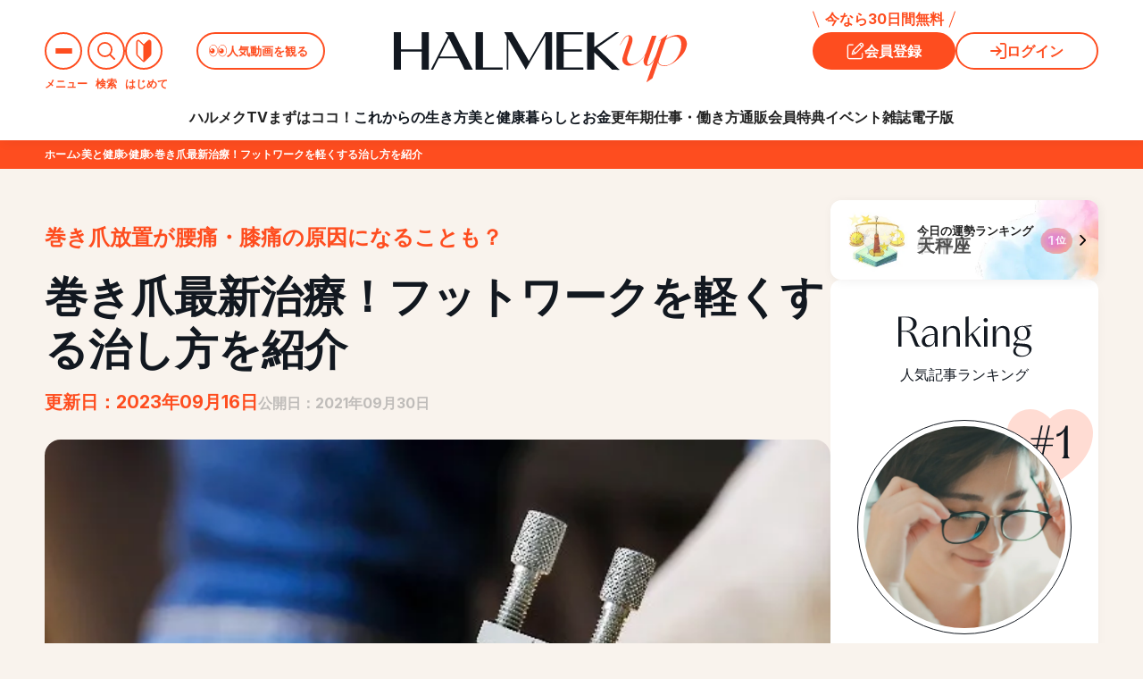

--- FILE ---
content_type: text/html; charset=UTF-8
request_url: https://halmek.co.jp/beauty/c/healthr/5086
body_size: 102684
content:
<!DOCTYPE html>
<html lang="ja">

<head>
    <!-- ページ単位で管理 -->
        <link rel="stylesheet" href="https://halmek.co.jp/wp-content/themes/halmek/halmekup/css/components/global_preload.css?v2025122401">
        <link rel="stylesheet" href="https://halmek.co.jp/wp-content/themes/halmek/halmekup/css/components/global.css?v2025111101">
        <link rel="stylesheet" href="https://halmek.co.jp/wp-content/themes/halmek/halmekup/css/components/subpages.css?v2026011901">
        <link rel="stylesheet" href="https://halmek.co.jp/wp-content/themes/halmek/halmekup/css/components/two_column.css?v2025092201">
        <link rel="stylesheet" href="https://halmek.co.jp/wp-content/themes/halmek/halmekup/css/components/sidebar.css?v2025092202">
        <link rel="stylesheet" href="https://halmek.co.jp/wp-content/themes/halmek/halmekup/css/components/load_button.css?v1029-1">
        <link rel="stylesheet" href="https://halmek.co.jp/wp-content/themes/halmek/halmekup/css/components/pagination.css?v2025081801">
        <link rel="stylesheet" href="https://halmek.co.jp/wp-content/themes/halmek/halmekup/css/components/slick.css?v1029-1">
        <link rel="stylesheet" href="https://halmek.co.jp/wp-content/themes/halmek/halmekup/css/components/pickup.css?v2025092201">
        <link rel="stylesheet" href="https://halmek.co.jp/wp-content/themes/halmek/halmekup/css/page/detail.css?v2025122401">
        <link rel="stylesheet" href="https://halmek.co.jp/wp-content/themes/halmek/halmekup/css/page/select_cms_singular.css?v2025111101">
        <!-- TODO 仮置き（ckeditor用） -->
        <style>
            /* PC用のスタイル */
            .single-editor-wrap {
                font-size: 20rem;
                text-align: unset;
            }
            /* SP用のスタイル */
            @media only screen and (max-width: 768px) {
                .single-editor-wrap {
                    font-size: 20rem;
                    text-align: unset;
                    margin: 5%;
                }
            }
        </style>
        <link rel="stylesheet" href="https://halmek.co.jp/wp-content/themes/halmek/halmekup/css/components/coupon_detail.css?v2025060901">
<meta charset="utf-8">
<meta name="viewport" content="width=device-width, initial-scale=1, minimum-scale=1.0">
<meta name="csrf-token" content="">
<meta name="format-detection" content="telephone=no">
<meta http-equiv="X-UA-Compatible" content="IE=edge">
<meta name="apple-mobile-web-app-title" content="「HALMEK up」50代からの女性の毎日が面白くなるサイト">
<meta name="theme-color" content="#FE4D1F">

<meta name="description" content="外出自粛で足のむくみ・だるさなどに悩む人が増えています。足のトラブルを放置すると、腰痛や膝の痛みなど不調の原因になることも。今回は、「巻き爪の治療法」をテーマに、セルフケアや基本的な治療法、そして痛くない最新治療法も紹介します。">
<meta name="keywords" content="50代,女性,旅行,美容,ハルメク">
<meta property="og:title" content="巻き爪最新治療！フットワークを軽くする治し方を紹介 | ハルメク美と健康"/>
<meta property="og:site_name" content="「HALMEK up」50代からの女性の毎日が面白くなるサイト"/>
<meta property="og:url" content="https://halmek.co.jp/beauty/c/healthr/5086">
<meta property="og:description" content="外出自粛で足のむくみ・だるさなどに悩む人が増えています。足のトラブルを放置すると、腰痛や膝の痛みなど不調の原因になることも。今回は、「巻き爪の治療法」をテーマに、セルフケアや基本的な治療法、そして痛くない最新治療法も紹介します。"/>
<meta property="og:locale" content="ja_JP">
<meta property="og:type" content="website">
        <meta property="fb:app_id" content="">
<meta name="twitter:card" content="summary_large_image">
<meta name="twitter:site" content="「HALMEK up」50代からの女性の毎日が面白くなるサイト">
<meta name="twitter:title" content="巻き爪最新治療！フットワークを軽くする治し方を紹介 | ハルメク美と健康">
<meta name="twitter:description" content="外出自粛で足のむくみ・だるさなどに悩む人が増えています。足のトラブルを放置すると、腰痛や膝の痛みなど不調の原因になることも。今回は、「巻き爪の治療法」をテーマに、セルフケアや基本的な治療法、そして痛くない最新治療法も紹介します。">
<meta name="twitter:domain" content="https://halmek.co.jp">
<meta name="apple-mobile-web-app-title" content="HALMEK up">
<!--  -->
<meta property="og:image" content="https://halmek.co.jp/media/article/image/bfdfbe27fbddb9a57135ffb91d1c5494.jpg"/>
<meta name="twitter:image" content="https://halmek.co.jp/media/article/image/bfdfbe27fbddb9a57135ffb91d1c5494.jpg">
<title>巻き爪最新治療！フットワークを軽くする治し方を紹介 | ハルメク美と健康</title>

<!-- icons -->
<link rel="icon" type="image/x-icon" href="https://halmek.co.jp/wp-content/themes/halmek/halmekup/favicon.ico">
<link rel="apple-touch-icon" href="https://halmek.co.jp/wp-content/themes/halmek/img/icon/ha365_sq.png">

<!-- fonts -->
<link rel="preconnect" href="https://fonts.googleapis.com">
<link rel="preconnect" href="https://fonts.gstatic.com" crossorigin>
<link href="https://fonts.googleapis.com/css2?family=EB+Garamond:wght@400..800&family=Inter:opsz,wght@14..32,300..700&display=swap" rel="stylesheet">

<link rel="canonical" href="https://halmek.co.jp/beauty/c/healthr/5086">
<link rel="manifest" href="/manifest.json">

<!-- Scripts -->
<script src="https://widgets.outbrain.com/outbrain.js" async="async"></script>
<script src="https://halmek.co.jp/wp-content/themes/halmek/js/jquery-3.6.0.min.js"></script>

<!-- Chatbot -->
<script src="https://synalio.com/api/chatbox?appid=4481cde02a834d42b585f38cf5e26d53" type="text/javascript"></script>

<!-- Google Tag Manager -->
<script>
    member_id = "";
    member_status = "";
    dataLayer = [];
    dataLayer.push({ 'member_id': member_id, 'member_status': member_status });

    pseudo_member_id = "";
    if (pseudo_member_id) {
        dataLayer.push({ 'event': "pseudo_member_id", 'temp_member_id': pseudo_member_id});
    }
</script>
<script>
    (function(w, d, s, l, i) {
        w[l] = w[l] || [];
        w[l].push({
            'gtm.start': new Date().getTime(),
            event: 'gtm.js'
        });
        var f = d.getElementsByTagName(s)[0],
            j = d.createElement(s),
            dl = l != 'dataLayer' ? '&l=' + l : '';
        j.async = true;
        j.src = 'https://www.googletagmanager.com/gtm.js?id=' + i + dl;
        f.parentNode.insertBefore(j, f);
    })(window, document, 'script', 'dataLayer', 'GTM-MMM2FBG');
</script>
<script>(function(w,d,s,l,i){w[l]=w[l]||[];w[l].push({'gtm.start':
        new Date().getTime(),event:'gtm.js'});var f=d.getElementsByTagName(s)[0],
        j=d.createElement(s),dl=l!='dataLayer'?'&l='+l:'';j.async=true;j.src=
        'https://www.googletagmanager.com/gtm.js?id='+i+dl;f.parentNode.insertBefore(j,f);
        })(window,document,'script','dataLayer','GTM-PHL79SG');
</script>
<script>(function(w,d,s,l,i){w[l]=w[l]||[];w[l].push({'gtm.start':
new Date().getTime(),event:'gtm.js'});var f=d.getElementsByTagName(s)[0],
j=d.createElement(s),dl=l!='dataLayer'?'&l='+l:'';j.async=true;j.src=
'https://www.googletagmanager.com/gtm.js?id='+i+dl;f.parentNode.insertBefore(j,f);
})(window,document,'script','dataLayer','GTM-K34VHZLL');</script>
<!-- End Google Tag Manager -->

<script type="application/javascript" src="//anymind360.com/js/7433/ats.js"></script>
<script async src="https://securepubads.g.doubleclick.net/tag/js/gpt.js"></script>
<script>
    window.googletag = window.googletag || {
        cmd: []
    };
    googletag.cmd.push(function() {
        googletag.defineSlot('/83555300,21858804639/halmek/halmek365/JP_HLM_pc_all_right_1st', [
            [300, 250],
            [1, 1]
        ], 'JP_HLM_pc_all_right_1st').addService(googletag.pubads());
        googletag.defineSlot('/83555300,21858804639/halmek/halmek365/JP_HLM_pc_all_right_2nd', [
            [300, 250],
            [1, 1]
        ], 'JP_HLM_pc_all_right_2nd').addService(googletag.pubads());
        googletag.defineSlot('/83555300,21858804639/halmek/halmek365/JP_HLM_pc_all_right_3rd', [
            [300, 250],
            [1, 1]
        ], 'JP_HLM_pc_all_right_3rd').addService(googletag.pubads());
        googletag.defineSlot('/83555300,21858804639/halmek/halmek365/JP_HLM_pc_all_right_4th', [
            [300, 250],
            [1, 1]
        ], 'JP_HLM_pc_all_right_4th').addService(googletag.pubads());
        googletag.defineSlot('/83555300,21858804639/halmek/halmek365/JP_HLM_pc_all_right_5th', [
            [300, 250],
            [1, 1]
        ], 'JP_HLM_pc_all_right_5th').addService(googletag.pubads());
        googletag.defineSlot('/83555300,21858804639/halmek/halmek365/JP_HLM_pc_all_right_6th', [
            [300, 250],
            [1, 1]
        ], 'JP_HLM_pc_all_right_6th').addService(googletag.pubads());

                    googletag.defineSlot('/83555300,21858804639/halmek/halmek365/JP_HLM_sp_all_header', [
                [320, 100],
                [320, 50],
                [1, 1], 'fluid'
            ], 'JP_HLM_sp_all_header').addService(googletag.pubads());
            googletag.defineSlot('/83555300,21858804639/halmek/halmek365/JP_HLM_sp_all_inarticle_1st', [
                [1, 1],
                [300, 250],
                [336, 280],
                [320, 180], 'fluid'
            ], 'JP_HLM_sp_all_inarticle_1st').addService(googletag.pubads());
        
        googletag.defineSlot('/83555300,21858804639/halmek/halmek365/JP_HLM_sp_all_infeed_1st', [
            [300, 50],
            [320, 50],
            [1, 1], 'fluid'
        ], 'JP_HLM_sp_all_infeed_1st').addService(googletag.pubads());
        googletag.defineSlot('/83555300,21858804639/halmek/halmek365/JP_HLM_sp_all_infeed_2nd', [
            [300, 50],
            [320, 50],
            [1, 1], 'fluid'
        ], 'JP_HLM_sp_all_infeed_2nd').addService(googletag.pubads());
        googletag.defineSlot('/83555300,21858804639/halmek/halmek365/JP_HLM_sp_all_infeed_3rd', [
            [300, 250], 'fluid', [336, 280],
            [1, 1],
            [320, 180]
        ], 'JP_HLM_sp_all_infeed_3rd').addService(googletag.pubads());
        googletag.defineSlot('/83555300,21858804639/halmek/halmek365/JP_HLM_sp_all_footer', [
            [300, 50],
            [320, 50],
            [1, 1], 'fluid'
        ], 'JP_HLM_sp_all_footer').addService(googletag.pubads());
        googletag.defineSlot('/83555300,21858804639/halmek/halmek365/JP_HLM_sp_all_footer_2nd', [
            [300, 50],
            [320, 50],
            [1, 1], 'fluid'
        ], 'JP_HLM_sp_all_footer_2nd').addService(googletag.pubads());
        googletag.defineSlot('/83555300,21858804639/halmek/halmek365/JP_HLM_sp_all_footer_3rd', [
            [300, 250], 'fluid', [336, 280],
            [1, 1],
            [320, 180]
        ], 'JP_HLM_sp_all_footer_3rd').addService(googletag.pubads());
        googletag.pubads().enableSingleRequest();
        googletag.pubads().collapseEmptyDivs();
        googletag.enableServices();
    });
</script>

<script type="application/ld+json">{
    "@context": "https://schema.org",
    "@type": "BreadcrumbList",
    "itemListElement": [
        {
            "@type": "ListItem",
            "position": 1,
            "name": "HALMEK upトップ",
            "item": "https://halmek.co.jp"
        },
        {
            "@type": "ListItem",
            "position": 2,
            "name": "美と健康",
            "item": "https://halmek.co.jp/beauty"
        },
        {
            "@type": "ListItem",
            "position": 3,
            "name": "健康",
            "item": "https://halmek.co.jp/beauty/c/healthr/"
        },
        {
            "@type": "ListItem",
            "position": 4,
            "name": "巻き爪最新治療！フットワークを軽くする治し方を紹介",
            "item": "https://halmek.co.jp/beauty/c/healthr/5086"
        }
    ]
}</script><meta name='robots' content='max-image-preview:large' />
<script type="text/javascript">
window._wpemojiSettings = {"baseUrl":"https:\/\/s.w.org\/images\/core\/emoji\/14.0.0\/72x72\/","ext":".png","svgUrl":"https:\/\/s.w.org\/images\/core\/emoji\/14.0.0\/svg\/","svgExt":".svg","source":{"concatemoji":"https:\/\/halmek.co.jp\/wp-includes\/js\/wp-emoji-release.min.js?ver=6.2.2"}};
/*! This file is auto-generated */
!function(e,a,t){var n,r,o,i=a.createElement("canvas"),p=i.getContext&&i.getContext("2d");function s(e,t){p.clearRect(0,0,i.width,i.height),p.fillText(e,0,0);e=i.toDataURL();return p.clearRect(0,0,i.width,i.height),p.fillText(t,0,0),e===i.toDataURL()}function c(e){var t=a.createElement("script");t.src=e,t.defer=t.type="text/javascript",a.getElementsByTagName("head")[0].appendChild(t)}for(o=Array("flag","emoji"),t.supports={everything:!0,everythingExceptFlag:!0},r=0;r<o.length;r++)t.supports[o[r]]=function(e){if(p&&p.fillText)switch(p.textBaseline="top",p.font="600 32px Arial",e){case"flag":return s("\ud83c\udff3\ufe0f\u200d\u26a7\ufe0f","\ud83c\udff3\ufe0f\u200b\u26a7\ufe0f")?!1:!s("\ud83c\uddfa\ud83c\uddf3","\ud83c\uddfa\u200b\ud83c\uddf3")&&!s("\ud83c\udff4\udb40\udc67\udb40\udc62\udb40\udc65\udb40\udc6e\udb40\udc67\udb40\udc7f","\ud83c\udff4\u200b\udb40\udc67\u200b\udb40\udc62\u200b\udb40\udc65\u200b\udb40\udc6e\u200b\udb40\udc67\u200b\udb40\udc7f");case"emoji":return!s("\ud83e\udef1\ud83c\udffb\u200d\ud83e\udef2\ud83c\udfff","\ud83e\udef1\ud83c\udffb\u200b\ud83e\udef2\ud83c\udfff")}return!1}(o[r]),t.supports.everything=t.supports.everything&&t.supports[o[r]],"flag"!==o[r]&&(t.supports.everythingExceptFlag=t.supports.everythingExceptFlag&&t.supports[o[r]]);t.supports.everythingExceptFlag=t.supports.everythingExceptFlag&&!t.supports.flag,t.DOMReady=!1,t.readyCallback=function(){t.DOMReady=!0},t.supports.everything||(n=function(){t.readyCallback()},a.addEventListener?(a.addEventListener("DOMContentLoaded",n,!1),e.addEventListener("load",n,!1)):(e.attachEvent("onload",n),a.attachEvent("onreadystatechange",function(){"complete"===a.readyState&&t.readyCallback()})),(e=t.source||{}).concatemoji?c(e.concatemoji):e.wpemoji&&e.twemoji&&(c(e.twemoji),c(e.wpemoji)))}(window,document,window._wpemojiSettings);
</script>
<style type="text/css">
img.wp-smiley,
img.emoji {
	display: inline !important;
	border: none !important;
	box-shadow: none !important;
	height: 1em !important;
	width: 1em !important;
	margin: 0 0.07em !important;
	vertical-align: -0.1em !important;
	background: none !important;
	padding: 0 !important;
}
</style>
	<link rel='stylesheet' id='wp-block-library-css' href='https://halmek.co.jp/wp-includes/css/dist/block-library/style.min.css?ver=6.2.2' type='text/css' media='all' />
<link rel='stylesheet' id='classic-theme-styles-css' href='https://halmek.co.jp/wp-includes/css/classic-themes.min.css?ver=6.2.2' type='text/css' media='all' />
<style id='global-styles-inline-css' type='text/css'>
body{--wp--preset--color--black: #000000;--wp--preset--color--cyan-bluish-gray: #abb8c3;--wp--preset--color--white: #ffffff;--wp--preset--color--pale-pink: #f78da7;--wp--preset--color--vivid-red: #cf2e2e;--wp--preset--color--luminous-vivid-orange: #ff6900;--wp--preset--color--luminous-vivid-amber: #fcb900;--wp--preset--color--light-green-cyan: #7bdcb5;--wp--preset--color--vivid-green-cyan: #00d084;--wp--preset--color--pale-cyan-blue: #8ed1fc;--wp--preset--color--vivid-cyan-blue: #0693e3;--wp--preset--color--vivid-purple: #9b51e0;--wp--preset--gradient--vivid-cyan-blue-to-vivid-purple: linear-gradient(135deg,rgba(6,147,227,1) 0%,rgb(155,81,224) 100%);--wp--preset--gradient--light-green-cyan-to-vivid-green-cyan: linear-gradient(135deg,rgb(122,220,180) 0%,rgb(0,208,130) 100%);--wp--preset--gradient--luminous-vivid-amber-to-luminous-vivid-orange: linear-gradient(135deg,rgba(252,185,0,1) 0%,rgba(255,105,0,1) 100%);--wp--preset--gradient--luminous-vivid-orange-to-vivid-red: linear-gradient(135deg,rgba(255,105,0,1) 0%,rgb(207,46,46) 100%);--wp--preset--gradient--very-light-gray-to-cyan-bluish-gray: linear-gradient(135deg,rgb(238,238,238) 0%,rgb(169,184,195) 100%);--wp--preset--gradient--cool-to-warm-spectrum: linear-gradient(135deg,rgb(74,234,220) 0%,rgb(151,120,209) 20%,rgb(207,42,186) 40%,rgb(238,44,130) 60%,rgb(251,105,98) 80%,rgb(254,248,76) 100%);--wp--preset--gradient--blush-light-purple: linear-gradient(135deg,rgb(255,206,236) 0%,rgb(152,150,240) 100%);--wp--preset--gradient--blush-bordeaux: linear-gradient(135deg,rgb(254,205,165) 0%,rgb(254,45,45) 50%,rgb(107,0,62) 100%);--wp--preset--gradient--luminous-dusk: linear-gradient(135deg,rgb(255,203,112) 0%,rgb(199,81,192) 50%,rgb(65,88,208) 100%);--wp--preset--gradient--pale-ocean: linear-gradient(135deg,rgb(255,245,203) 0%,rgb(182,227,212) 50%,rgb(51,167,181) 100%);--wp--preset--gradient--electric-grass: linear-gradient(135deg,rgb(202,248,128) 0%,rgb(113,206,126) 100%);--wp--preset--gradient--midnight: linear-gradient(135deg,rgb(2,3,129) 0%,rgb(40,116,252) 100%);--wp--preset--duotone--dark-grayscale: url('#wp-duotone-dark-grayscale');--wp--preset--duotone--grayscale: url('#wp-duotone-grayscale');--wp--preset--duotone--purple-yellow: url('#wp-duotone-purple-yellow');--wp--preset--duotone--blue-red: url('#wp-duotone-blue-red');--wp--preset--duotone--midnight: url('#wp-duotone-midnight');--wp--preset--duotone--magenta-yellow: url('#wp-duotone-magenta-yellow');--wp--preset--duotone--purple-green: url('#wp-duotone-purple-green');--wp--preset--duotone--blue-orange: url('#wp-duotone-blue-orange');--wp--preset--font-size--small: 13px;--wp--preset--font-size--medium: 20px;--wp--preset--font-size--large: 36px;--wp--preset--font-size--x-large: 42px;--wp--preset--spacing--20: 0.44rem;--wp--preset--spacing--30: 0.67rem;--wp--preset--spacing--40: 1rem;--wp--preset--spacing--50: 1.5rem;--wp--preset--spacing--60: 2.25rem;--wp--preset--spacing--70: 3.38rem;--wp--preset--spacing--80: 5.06rem;--wp--preset--shadow--natural: 6px 6px 9px rgba(0, 0, 0, 0.2);--wp--preset--shadow--deep: 12px 12px 50px rgba(0, 0, 0, 0.4);--wp--preset--shadow--sharp: 6px 6px 0px rgba(0, 0, 0, 0.2);--wp--preset--shadow--outlined: 6px 6px 0px -3px rgba(255, 255, 255, 1), 6px 6px rgba(0, 0, 0, 1);--wp--preset--shadow--crisp: 6px 6px 0px rgba(0, 0, 0, 1);}:where(.is-layout-flex){gap: 0.5em;}body .is-layout-flow > .alignleft{float: left;margin-inline-start: 0;margin-inline-end: 2em;}body .is-layout-flow > .alignright{float: right;margin-inline-start: 2em;margin-inline-end: 0;}body .is-layout-flow > .aligncenter{margin-left: auto !important;margin-right: auto !important;}body .is-layout-constrained > .alignleft{float: left;margin-inline-start: 0;margin-inline-end: 2em;}body .is-layout-constrained > .alignright{float: right;margin-inline-start: 2em;margin-inline-end: 0;}body .is-layout-constrained > .aligncenter{margin-left: auto !important;margin-right: auto !important;}body .is-layout-constrained > :where(:not(.alignleft):not(.alignright):not(.alignfull)){max-width: var(--wp--style--global--content-size);margin-left: auto !important;margin-right: auto !important;}body .is-layout-constrained > .alignwide{max-width: var(--wp--style--global--wide-size);}body .is-layout-flex{display: flex;}body .is-layout-flex{flex-wrap: wrap;align-items: center;}body .is-layout-flex > *{margin: 0;}.has-black-color{color: var(--wp--preset--color--black) !important;}.has-cyan-bluish-gray-color{color: var(--wp--preset--color--cyan-bluish-gray) !important;}.has-white-color{color: var(--wp--preset--color--white) !important;}.has-pale-pink-color{color: var(--wp--preset--color--pale-pink) !important;}.has-vivid-red-color{color: var(--wp--preset--color--vivid-red) !important;}.has-luminous-vivid-orange-color{color: var(--wp--preset--color--luminous-vivid-orange) !important;}.has-luminous-vivid-amber-color{color: var(--wp--preset--color--luminous-vivid-amber) !important;}.has-light-green-cyan-color{color: var(--wp--preset--color--light-green-cyan) !important;}.has-vivid-green-cyan-color{color: var(--wp--preset--color--vivid-green-cyan) !important;}.has-pale-cyan-blue-color{color: var(--wp--preset--color--pale-cyan-blue) !important;}.has-vivid-cyan-blue-color{color: var(--wp--preset--color--vivid-cyan-blue) !important;}.has-vivid-purple-color{color: var(--wp--preset--color--vivid-purple) !important;}.has-black-background-color{background-color: var(--wp--preset--color--black) !important;}.has-cyan-bluish-gray-background-color{background-color: var(--wp--preset--color--cyan-bluish-gray) !important;}.has-white-background-color{background-color: var(--wp--preset--color--white) !important;}.has-pale-pink-background-color{background-color: var(--wp--preset--color--pale-pink) !important;}.has-vivid-red-background-color{background-color: var(--wp--preset--color--vivid-red) !important;}.has-luminous-vivid-orange-background-color{background-color: var(--wp--preset--color--luminous-vivid-orange) !important;}.has-luminous-vivid-amber-background-color{background-color: var(--wp--preset--color--luminous-vivid-amber) !important;}.has-light-green-cyan-background-color{background-color: var(--wp--preset--color--light-green-cyan) !important;}.has-vivid-green-cyan-background-color{background-color: var(--wp--preset--color--vivid-green-cyan) !important;}.has-pale-cyan-blue-background-color{background-color: var(--wp--preset--color--pale-cyan-blue) !important;}.has-vivid-cyan-blue-background-color{background-color: var(--wp--preset--color--vivid-cyan-blue) !important;}.has-vivid-purple-background-color{background-color: var(--wp--preset--color--vivid-purple) !important;}.has-black-border-color{border-color: var(--wp--preset--color--black) !important;}.has-cyan-bluish-gray-border-color{border-color: var(--wp--preset--color--cyan-bluish-gray) !important;}.has-white-border-color{border-color: var(--wp--preset--color--white) !important;}.has-pale-pink-border-color{border-color: var(--wp--preset--color--pale-pink) !important;}.has-vivid-red-border-color{border-color: var(--wp--preset--color--vivid-red) !important;}.has-luminous-vivid-orange-border-color{border-color: var(--wp--preset--color--luminous-vivid-orange) !important;}.has-luminous-vivid-amber-border-color{border-color: var(--wp--preset--color--luminous-vivid-amber) !important;}.has-light-green-cyan-border-color{border-color: var(--wp--preset--color--light-green-cyan) !important;}.has-vivid-green-cyan-border-color{border-color: var(--wp--preset--color--vivid-green-cyan) !important;}.has-pale-cyan-blue-border-color{border-color: var(--wp--preset--color--pale-cyan-blue) !important;}.has-vivid-cyan-blue-border-color{border-color: var(--wp--preset--color--vivid-cyan-blue) !important;}.has-vivid-purple-border-color{border-color: var(--wp--preset--color--vivid-purple) !important;}.has-vivid-cyan-blue-to-vivid-purple-gradient-background{background: var(--wp--preset--gradient--vivid-cyan-blue-to-vivid-purple) !important;}.has-light-green-cyan-to-vivid-green-cyan-gradient-background{background: var(--wp--preset--gradient--light-green-cyan-to-vivid-green-cyan) !important;}.has-luminous-vivid-amber-to-luminous-vivid-orange-gradient-background{background: var(--wp--preset--gradient--luminous-vivid-amber-to-luminous-vivid-orange) !important;}.has-luminous-vivid-orange-to-vivid-red-gradient-background{background: var(--wp--preset--gradient--luminous-vivid-orange-to-vivid-red) !important;}.has-very-light-gray-to-cyan-bluish-gray-gradient-background{background: var(--wp--preset--gradient--very-light-gray-to-cyan-bluish-gray) !important;}.has-cool-to-warm-spectrum-gradient-background{background: var(--wp--preset--gradient--cool-to-warm-spectrum) !important;}.has-blush-light-purple-gradient-background{background: var(--wp--preset--gradient--blush-light-purple) !important;}.has-blush-bordeaux-gradient-background{background: var(--wp--preset--gradient--blush-bordeaux) !important;}.has-luminous-dusk-gradient-background{background: var(--wp--preset--gradient--luminous-dusk) !important;}.has-pale-ocean-gradient-background{background: var(--wp--preset--gradient--pale-ocean) !important;}.has-electric-grass-gradient-background{background: var(--wp--preset--gradient--electric-grass) !important;}.has-midnight-gradient-background{background: var(--wp--preset--gradient--midnight) !important;}.has-small-font-size{font-size: var(--wp--preset--font-size--small) !important;}.has-medium-font-size{font-size: var(--wp--preset--font-size--medium) !important;}.has-large-font-size{font-size: var(--wp--preset--font-size--large) !important;}.has-x-large-font-size{font-size: var(--wp--preset--font-size--x-large) !important;}
</style>
<link rel="https://api.w.org/" href="https://halmek.co.jp/index.php?rest_route=/" /><link rel="EditURI" type="application/rsd+xml" title="RSD" href="https://halmek.co.jp/xmlrpc.php?rsd" />
<link rel="wlwmanifest" type="application/wlwmanifest+xml" href="https://halmek.co.jp/wp-includes/wlwmanifest.xml" />
<meta name="generator" content="WordPress 6.2.2" />
    <form name="loginform" id="loginform" action="https://halmek.co.jp/login" method="get">
        <input id="saml_user_login_input" type="hidden" name="option" value="">
        <input id="redirect_url" type="hidden" name="redirect_url" value="/beauty/c/healthr/5086">
    </form>
<style id="wpforms-css-vars-root">
				:root {
					--wpforms-field-border-radius: 3px;
--wpforms-field-background-color: #ffffff;
--wpforms-field-border-color: rgba( 0, 0, 0, 0.25 );
--wpforms-field-text-color: rgba( 0, 0, 0, 0.7 );
--wpforms-label-color: rgba( 0, 0, 0, 0.85 );
--wpforms-label-sublabel-color: rgba( 0, 0, 0, 0.55 );
--wpforms-label-error-color: #d63637;
--wpforms-button-border-radius: 3px;
--wpforms-button-background-color: #066aab;
--wpforms-button-text-color: #ffffff;
--wpforms-page-break-color: #066aab;
--wpforms-field-size-input-height: 43px;
--wpforms-field-size-input-spacing: 15px;
--wpforms-field-size-font-size: 16px;
--wpforms-field-size-line-height: 19px;
--wpforms-field-size-padding-h: 14px;
--wpforms-field-size-checkbox-size: 16px;
--wpforms-field-size-sublabel-spacing: 5px;
--wpforms-field-size-icon-size: 1;
--wpforms-label-size-font-size: 16px;
--wpforms-label-size-line-height: 19px;
--wpforms-label-size-sublabel-font-size: 14px;
--wpforms-label-size-sublabel-line-height: 17px;
--wpforms-button-size-font-size: 17px;
--wpforms-button-size-height: 41px;
--wpforms-button-size-padding-h: 15px;
--wpforms-button-size-margin-top: 10px;

				}
			</style></head>

<!-- Google Tag Manager (noscript) -->
<noscript>
    <iframe src="https://www.googletagmanager.com/ns.html?id=GTM-MMM2FBG" height="0" width="0"
        style="display:none;visibility:hidden">
    </iframe>
</noscript>
<noscript>
    <iframe src="https://www.googletagmanager.com/ns.html?id=GTM-PHL79SG" height="0" width="0"
        style="display:none;visibility:hidden">
    </iframe>
</noscript>
<noscript><iframe src="https://www.googletagmanager.com/ns.html?id=GTM-K34VHZLL"
height="0" width="0" style="display:none;visibility:hidden"></iframe></noscript>
<!-- End Google Tag Manager (noscript) -->
<noscript>
    <div class="please-js-on">当サイトはJava Scriptをオンにしてご覧ください。｜Please turn on JavaScript to view this page.</div>
</noscript>

<body class="tuesday  page__open" id="page_article">
    <!-- 遅延表示用 -->
    <div class="body_inner firstin">
        
        <div class="advertisement md" style="margin-top: 17px">
        <div id="JP_HLM_sp_all_header" style="text-align: center; margin-bottom: 12px; text-align: center" class="md">
            <script>
                googletag.cmd.push(function () {
                    googletag.display("JP_HLM_sp_all_header");
                });
            </script>
        </div>
    </div>
    
<!-- opened_menu -->
<div class="opened_menu">
    <div class="opened_menu_wrap">
        <div class="menu_top">
            <div class="logo_wrapper">
                <h1 class="logo">
                    <a href="/">
                        <img src="https://halmek.co.jp/wp-content/themes/halmek/halmekup/img/components/header/halmekup_logo.svg"
                            alt="HALMEKUP">
                    </a>
                </h1>
                <p class="tagline">今日も明日も、楽しみになる</p>
            </div>
            <div class="right_wrapper">
                <nav class="navigation_button">
                    <ul class="list">
                        <div class="search_wrap">
                            <li class="search_button_toggle"><span class="icon"><svg width="22" height="22" viewBox="0 0 22 22" fill="none" xmlns="http://www.w3.org/2000/svg"><path d="M15.2172 15.2346L21 21M17.6667 9.33333C17.6667 13.9357 13.9357 17.6667 9.33333 17.6667C4.73096 17.6667 1 13.9357 1 9.33333C1 4.73096 4.73096 1 9.33333 1C13.9357 1 17.6667 4.73096 17.6667 9.33333Z" stroke="currentColor" stroke-width="2" stroke-linecap="round" stroke-linejoin="round"/></svg></span></li>
                            <div class="search_area">
                                <!-- 検索フォーム-->
                                <div class="search inaction">
                                    <p class="title">
                                        <span class="text"><span class="color">10,000本</span>の記事の中から<br class="md">気になるトピックスを見つける</span>
                                    </p>
                                    <form action="/search" method="get" class="search_form">
                                        <input type="text" name="keyword" class="search_input" placeholder="気になるキーワードを入力">
                                        <button type="submit" class="search_button reanimate">
                                            <span class="icon"><svg width="22" height="22" viewBox="0 0 22 22" fill="none" xmlns="http://www.w3.org/2000/svg"><path d="M15.2172 15.2346L21 21M17.6667 9.33333C17.6667 13.9357 13.9357 17.6667 9.33333 17.6667C4.73096 17.6667 1 13.9357 1 9.33333C1 4.73096 4.73096 1 9.33333 1C13.9357 1 17.6667 4.73096 17.6667 9.33333Z" stroke="currentColor" stroke-width="2" stroke-linecap="round" stroke-linejoin="round"/></svg></span><span><span class="text">検索</span></span>
                                        </button>
                                    </form>
                                </div>
                                <!-- /検索フォーム-->
                            </div>
                        </div>
                        <div class="search_overlay"></div>
                    </ul>
                </nav>
                <button class="close desktop">
                    <svg width="36" height="52" viewBox="0 0 36 52" fill="none" xmlns="http://www.w3.org/2000/svg">
                        <path fill-rule="evenodd" clip-rule="evenodd"
                            d="M0 18C0 8.05888 8.05888 0 18 0C27.9411 0 36 8.05888 36 18C36 27.9411 27.9411 36 18 36C8.05888 36 0 27.9411 0 18ZM12.5303 23.5976C12.2374 23.3047 12.2374 22.8298 12.5303 22.5369L17.167 17.9003L12.4699 13.2032C12.177 12.9103 12.177 12.4354 12.4699 12.1425C12.7628 11.8496 13.2377 11.8496 13.5306 12.1425L18.2277 16.8396L22.9248 12.1425C23.2177 11.8496 23.6926 11.8496 23.9855 12.1425C24.2784 12.4354 24.2784 12.9102 23.9855 13.2031L19.2883 17.9003L23.925 22.537C24.2179 22.8299 24.2179 23.3048 23.925 23.5976C23.6321 23.8905 23.1573 23.8905 22.8644 23.5976L18.2277 18.9609L13.591 23.5976C13.2981 23.8905 12.8232 23.8905 12.5303 23.5976Z"
                            fill="#FE4D1F" />
                        <path
                            d="M29.2433 45.936L29.2553 45.972C29.9273 45.588 30.4913 45.432 31.1633 45.432C32.9153 45.432 34.1393 46.584 34.1393 48.312C34.1393 50.316 32.5193 51.6 29.9513 51.6C28.4393 51.6 27.5273 50.952 27.5273 49.836C27.5273 49.032 28.2833 48.372 29.2193 48.372C30.3473 48.372 31.1753 48.972 31.4753 50.124C32.3153 49.74 32.6993 49.212 32.6993 48.3C32.6993 47.208 31.9313 46.488 30.8153 46.488C29.8193 46.488 28.7153 46.932 27.7433 47.76C27.3953 48.072 27.0593 48.42 26.6993 48.78C26.6153 48.864 26.5553 48.912 26.4953 48.912C26.4473 48.912 26.3873 48.876 26.3153 48.804C26.0633 48.588 25.7993 48.276 25.6073 48.024C25.5353 47.928 25.5713 47.844 25.6673 47.748C26.6033 46.992 27.4313 46.224 28.5113 45.096C29.2553 44.328 29.8193 43.728 30.3713 43.044C29.6513 43.176 28.7993 43.344 28.0553 43.5C27.8993 43.536 27.7433 43.572 27.5513 43.644C27.4913 43.668 27.3713 43.704 27.3113 43.704C27.1913 43.704 27.1073 43.644 27.0473 43.5C26.9033 43.224 26.7953 42.888 26.6273 42.204C26.9873 42.252 27.3833 42.252 27.7433 42.228C28.4753 42.156 29.5313 42 30.4673 41.82C30.7673 41.76 31.0073 41.7 31.1273 41.64C31.1873 41.604 31.2953 41.544 31.3553 41.544C31.4753 41.544 31.5473 41.58 31.6313 41.64C31.9913 41.916 32.2313 42.156 32.4353 42.408C32.5313 42.516 32.5673 42.6 32.5673 42.696C32.5673 42.816 32.4953 42.924 32.3633 42.984C32.1593 43.08 32.0633 43.164 31.8353 43.368C30.9593 44.22 30.1553 45.06 29.2433 45.936ZM30.2873 50.424C30.1313 49.764 29.7713 49.392 29.2673 49.392C28.9193 49.392 28.6913 49.596 28.6913 49.848C28.6913 50.22 29.0153 50.472 29.7353 50.472C29.9513 50.472 30.1073 50.46 30.2873 50.424Z"
                            fill="#FE4D1F" />
                        <path
                            d="M15.1554 41.532C15.7074 41.592 16.2834 41.652 16.6554 41.748C16.8594 41.796 16.9434 41.856 16.9434 41.976C16.9434 42.108 16.8714 42.252 16.8234 42.372C16.7634 42.54 16.7154 42.912 16.6554 43.836C16.5234 45.924 16.4754 47.028 16.4754 48.444C16.4754 49.74 16.6194 49.968 17.5794 49.968C18.6474 49.968 20.3154 49.32 21.7794 47.76C21.8274 48.216 21.9354 48.612 22.0554 48.9C22.1154 49.032 22.1514 49.116 22.1514 49.188C22.1514 49.296 22.1034 49.392 21.9114 49.56C20.6154 50.748 18.9234 51.36 17.3634 51.36C15.8274 51.36 15.1074 50.748 15.1074 48.912C15.1074 46.896 15.2154 45.168 15.2754 43.728C15.2994 43.02 15.3354 42.252 15.1554 41.532ZM19.6554 42.984L20.2914 42.54C20.3514 42.492 20.3994 42.504 20.4714 42.564C20.8434 42.852 21.2754 43.332 21.6114 43.848C21.6594 43.92 21.6594 43.98 21.5754 44.04L21.0714 44.412C20.9874 44.472 20.9274 44.46 20.8674 44.376C20.5074 43.824 20.1234 43.368 19.6554 42.984ZM20.7594 42.192L21.3594 41.76C21.4314 41.712 21.4674 41.724 21.5394 41.784C21.9834 42.12 22.4154 42.6 22.6794 43.02C22.7274 43.092 22.7394 43.164 22.6434 43.236L22.1634 43.608C22.0674 43.68 22.0074 43.644 21.9594 43.572C21.6354 43.056 21.2514 42.6 20.7594 42.192Z"
                            fill="#FE4D1F" />
                        <path
                            d="M11.0397 43.02V48C11.0397 48.972 11.0757 49.92 11.0757 50.388C11.0757 50.964 11.0037 51.24 10.7397 51.492C10.4877 51.732 10.1157 51.816 9.14368 51.816C8.78368 51.816 8.78368 51.828 8.71168 51.444C8.63968 51.096 8.54368 50.82 8.42368 50.58C8.78368 50.628 9.04768 50.64 9.33568 50.64C9.70768 50.64 9.80368 50.52 9.80368 50.172V45.288H7.81168C6.87568 45.288 6.56368 45.312 6.49168 45.312C6.35968 45.312 6.34768 45.3 6.34768 45.168C6.34768 45.096 6.37168 44.832 6.37168 44.112V42.468C6.37168 41.772 6.34768 41.496 6.34768 41.412C6.34768 41.292 6.35968 41.28 6.49168 41.28C6.56368 41.28 6.87568 41.304 7.81168 41.304H9.58768C10.5237 41.304 10.8477 41.28 10.9197 41.28C11.0517 41.28 11.0637 41.292 11.0637 41.412C11.0637 41.484 11.0397 41.988 11.0397 43.02ZM7.54768 44.424H9.80368V43.704H7.54768V44.424ZM9.80368 42.204H7.54768V42.888H9.80368V42.204ZM2.51968 41.304H4.19968C4.99168 41.304 5.33968 41.28 5.41168 41.28C5.51968 41.28 5.53168 41.292 5.53168 41.412C5.53168 41.484 5.50768 41.832 5.50768 42.564V44.028C5.50768 44.76 5.53168 45.096 5.53168 45.168C5.53168 45.3 5.51968 45.312 5.41168 45.312C5.33968 45.312 4.99168 45.288 4.19968 45.288H2.23168V49.236C2.23168 50.916 2.25568 51.744 2.25568 51.828C2.25568 51.948 2.24368 51.96 2.12368 51.96H1.10368C0.98368 51.96 0.97168 51.948 0.97168 51.828C0.97168 51.744 0.99568 50.916 0.99568 49.236V44.028C0.99568 42.336 0.97168 41.496 0.97168 41.412C0.97168 41.292 0.98368 41.28 1.10368 41.28C1.18768 41.28 1.64368 41.304 2.51968 41.304ZM4.33168 44.424V43.704H2.23168V44.424H4.33168ZM4.33168 42.204H2.23168V42.888H4.33168V42.204ZM5.61568 47.748H4.67968C3.58768 47.748 3.21568 47.772 3.14368 47.772C3.03568 47.772 3.02368 47.76 3.02368 47.64V46.908C3.02368 46.776 3.03568 46.764 3.14368 46.764C3.21568 46.764 3.58768 46.788 4.67968 46.788H6.25168C6.25168 46.32 6.22768 45.924 6.17968 45.612C6.62368 45.624 6.93568 45.66 7.30768 45.708C7.42768 45.72 7.49968 45.78 7.49968 45.84C7.49968 45.924 7.46368 45.972 7.41568 46.056C7.36768 46.164 7.34368 46.368 7.35568 46.788H7.40368C8.49568 46.788 8.86768 46.764 8.93968 46.764C9.04768 46.764 9.05968 46.776 9.05968 46.908V47.64C9.05968 47.76 9.04768 47.772 8.93968 47.772C8.86768 47.772 8.49568 47.748 7.40368 47.748H7.36768L7.39168 48.564C7.40368 49.428 7.43968 49.98 7.43968 50.4C7.43968 50.748 7.40368 51.024 7.15168 51.252C6.92368 51.468 6.56368 51.54 5.67568 51.552C5.35168 51.552 5.35168 51.552 5.27968 51.216C5.21968 50.916 5.13568 50.7 5.02768 50.484C5.32768 50.508 5.54368 50.52 5.87968 50.52C6.23968 50.52 6.32368 50.412 6.32368 50.136L6.31168 48.852V48.408C5.56768 49.368 4.61968 50.088 3.53968 50.664C3.40768 50.736 3.33568 50.772 3.27568 50.772C3.20368 50.772 3.16768 50.7 3.07168 50.532C2.91568 50.208 2.77168 50.052 2.59168 49.872C3.83968 49.32 4.84768 48.672 5.61568 47.748Z"
                            fill="#FE4D1F" />
                    </svg>
                </button>
            </div>
        </div>
        <div class="md">
            <!-- 検索フォーム-->
            <div class="search inaction">
                <p class="title">
                    <span class="text"><span class="color">10,000本</span>の記事の中から<br class="md">気になるトピックスを見つける</span>
                </p>
                <form action="/search" method="get" class="search_form">
                    <input type="text" name="keyword" class="search_input" placeholder="気になるキーワードを入力">
                    <button type="submit" class="search_button reanimate">
                        <span class="icon"><svg width="22" height="22" viewBox="0 0 22 22" fill="none" xmlns="http://www.w3.org/2000/svg"><path d="M15.2172 15.2346L21 21M17.6667 9.33333C17.6667 13.9357 13.9357 17.6667 9.33333 17.6667C4.73096 17.6667 1 13.9357 1 9.33333C1 4.73096 4.73096 1 9.33333 1C13.9357 1 17.6667 4.73096 17.6667 9.33333Z" stroke="currentColor" stroke-width="2" stroke-linecap="round" stroke-linejoin="round"/></svg></span><span><span class="text">検索</span></span>
                    </button>
                </form>
            </div>
            <!-- /検索フォーム-->
            <div class="category_flex">
                <a href="/search?keyword=%E3%81%BB%E3%81%86%E3%82%8C%E3%81%84%E7%B7%9A" class="category">ほうれい線</a>
                <a href="/search?keyword=50%E4%BB%A3%E9%AB%AA%E5%9E%8B" class="category">50代髪型</a>
                <a href="/search?keyword=%E4%BB%8A%E6%9C%88%E3%81%AE%E9%81%8B%E5%8B%A2" class="category">今月の運勢</a>
            </div>
        </div>

        <div class="links_wrap">
            <!-- HALMEK TV｜メニュー -->
            <ul class="links_list links_halmek_tv">
                <li class="title tv_title">
                    <span class="ja desktop">ハルメクTV</span>
                    <span class="ja md">ハルメクTV</span>
                    <span class="ja tv_title">
                        <svg width="297" height="59" viewBox="0 0 297 59" fill="none" xmlns="http://www.w3.org/2000/svg">
                            <path d="M228.851 58.6894H222.205L229.664 16.509H214.474L215.491 10.6769H252.382L251.365 16.509H236.31L228.851 58.6894Z" fill="#FE4D1F"/>
                            <path d="M266.28 50.077H266.484L289.744 10.677H297L267.772 58.6894H261.465L253.802 10.677H260.855L266.28 50.077Z" fill="#FE4D1F"/>
                            <g class="main_text">
                                <path d="M76.8711 23.4939H83.792V56.478H102.286V58.5501H76.8674V23.4939H76.8711Z" fill="black"/>
                                <path d="M103.737 23.4788H111.257C116.452 32.6865 121.659 41.1105 126.922 50.435C132.098 41.1331 137.23 32.7128 142.365 23.4863H148.694V58.5501H142.44V26.9411C142.387 26.926 142.338 26.9147 142.286 26.8997C136.487 37.4259 129.876 47.956 124.047 58.5425C118.603 49.0749 113.186 39.6525 107.768 30.2263C107.738 30.2339 107.704 30.2414 107.674 30.2489V58.5501H106.073V57.7627C106.073 47.9221 106.069 38.0815 106.084 28.2409C106.084 27.6682 105.963 27.2048 105.673 26.7414C105.029 25.7091 104.423 24.643 103.737 23.4826V23.4788Z" fill="black"/>
                                <path d="M26.2554 41.6945H6.70981V58.5463H0.011261V23.4977H6.73241V39.4868H26.2026V23.509H32.9163V58.5463H26.2592V41.6983L26.2554 41.6945Z" fill="black"/>
                                <path d="M181.697 23.5542H188.369V37.377C188.67 37.1848 188.855 37.0718 189.032 36.9513C195.331 32.5923 201.634 28.2371 207.926 23.8669C208.366 23.5617 208.807 23.4072 209.32 23.4261C210.058 23.4562 210.8 23.4336 211.539 23.4336C211.561 23.509 211.58 23.5843 211.603 23.6634C204.757 28.4669 197.908 33.2704 190.957 38.1455C198.029 44.9759 205.021 51.7272 212.01 58.4785C211.991 58.5312 211.972 58.5878 211.953 58.6405C211.802 58.6593 211.648 58.6932 211.497 58.6932C209.482 58.6631 207.47 58.6405 205.454 58.584C205.206 58.5765 204.912 58.4484 204.723 58.2638C199.505 53.189 194.299 48.0954 189.088 43.0093C188.9 42.8247 188.704 42.6476 188.399 42.3576V58.5388H181.693V23.5542H181.697Z" fill="black"/>
                                <path d="M74.2076 58.5124H66.5182C64.7739 54.9973 63.0296 51.486 61.2702 47.9409H42.2633C40.4738 51.4747 38.6842 55.0086 36.8909 58.5576H34.8565C40.308 47.8052 45.7256 37.1094 51.1583 26.391C50.2051 25.4341 49.2896 24.5148 48.28 23.5051H56.2858C62.2309 35.1127 68.1948 46.7617 74.2114 58.5086L74.2076 58.5124ZM51.8327 29.0245C48.9167 34.7661 46.0421 40.4286 43.1487 46.1325H60.4112C57.5442 40.4135 54.7073 34.7585 51.8327 29.0245Z" fill="black"/>
                                <path d="M159.605 56.4854H178.126V58.55H152.865V23.5014H178.171V25.5358H159.601V39.5357H176.581V41.6191H159.608V56.4892L159.605 56.4854Z" fill="black"/>
                                <path d="M2.93862 1.6087C2.24917 1.66522 1.63131 1.70666 0.68191 1.7594C0.572654 1.38642 0.4747 1.16791 0.214745 0.700747C2.77285 0.700747 5.05593 0.425723 5.96389 0L6.74752 1.07373C6.67971 1.08879 6.64957 1.0888 6.56668 1.1001C6.49385 1.11014 6.38836 1.12898 6.25022 1.15661C6.22384 1.15661 6.14096 1.17168 6.02794 1.19805C5.50426 1.29601 4.86002 1.39019 4.22709 1.47308V2.21526H5.60221C6.20878 2.21526 6.53654 2.20019 6.81157 2.15875V3.34173C6.60436 3.31536 6.42729 3.30029 5.86217 3.30029H4.22709V3.86541H5.51933C6.11082 3.86541 6.37078 3.85034 6.6345 3.83904C6.60813 4.07262 6.59306 4.33258 6.59306 4.99565V6.78519C6.60813 7.40305 6.61943 7.8024 6.6345 7.98324C6.3331 7.95687 6.06938 7.95687 5.43645 7.95687H4.22709V8.54836H5.3837C6.04301 8.54836 6.31803 8.53329 6.6232 8.50692V9.71627C6.37454 9.67483 6.21254 9.65976 5.70017 9.65976H4.22709V10.3078C4.8864 10.2512 5.31212 10.1985 6.59306 10.0177V10.5828C7.16948 9.71627 7.59897 8.67269 7.82878 7.54245C8.03599 6.58175 8.11888 5.82449 8.18669 4.07639C7.63664 4.07639 7.42943 4.09146 7.08659 4.1329V2.70127C7.36162 2.74271 7.56883 2.75778 8.02092 2.75778H8.22813V1.79331C8.22813 0.693212 8.21306 0.4747 8.14525 0.116791H9.67107C9.61456 0.406885 9.60326 0.66684 9.58819 1.20182C9.58819 1.29977 9.58819 1.89126 9.57312 2.75778H10.7147C11.2798 2.75778 11.5812 2.74271 11.9542 2.70127C11.8976 3.1835 11.8976 3.27769 11.8562 5.17649C11.7997 8.57473 11.6226 10.4434 11.2911 11.2006C11.0575 11.7771 10.6167 11.9843 9.6673 11.9843C9.46009 11.9843 8.80079 11.9579 8.59358 11.9428C8.55214 11.3513 8.49939 11.0914 8.29218 10.5112C7.96064 11.1856 7.7572 11.5435 7.21845 12.2442C6.9585 11.8449 6.61189 11.502 6.20124 11.2006C4.29114 11.4757 3.46606 11.5736 1.01721 11.7658C0.75726 11.7921 0.550049 11.8072 0.233583 11.8637L0 10.4622C0.301397 10.4886 0.399351 10.4886 0.700748 10.4886C1.27717 10.4886 1.49945 10.4735 2.92732 10.3906V9.66353H1.57857C1.15284 9.66353 0.69698 9.6786 0.339071 9.72004V8.49561C0.71205 8.53706 0.987075 8.55213 1.57857 8.55213H2.92732V7.96064H1.78578C1.19429 7.96064 0.91926 7.97571 0.508607 7.98701C0.534979 7.65547 0.550049 7.38045 0.550049 6.74751V5.02955C0.550049 4.42299 0.534979 4.13667 0.508607 3.8315C0.840144 3.85788 1.23573 3.87295 1.80085 3.87295H2.92732V3.30783H1.32991C0.779864 3.30783 0.48977 3.3229 0.105489 3.36434V2.15499C0.463398 2.2115 0.794934 2.2228 1.34498 2.2228H2.93862V1.61624V1.6087ZM1.80085 4.85625V5.42137H2.94239V4.85625H1.80085ZM1.80085 6.38207V6.95849H2.94239V6.38207H1.80085ZM4.23463 5.4176H5.37617V4.85248H4.23463V5.4176ZM4.23463 6.95849H5.37617V6.38207H4.23463V6.95849ZM9.54298 4.06885C9.40358 7.23352 9.11725 8.78571 8.30348 10.5037C8.89497 10.6016 9.19637 10.628 9.4714 10.628C10.0629 10.628 10.1608 10.4622 10.3115 9.2378C10.4057 8.54836 10.4359 7.98701 10.4886 6.51393C10.5062 6.20249 10.52 5.68384 10.5301 4.95797C10.5301 4.57369 10.5451 4.47574 10.5451 4.06509H9.53921L9.54298 4.06885Z" fill="black"/>
                                <path d="M15.8874 1.70666C15.2959 1.70666 14.8024 1.73304 14.2636 1.78955V0.331543C14.7571 0.388055 15.2394 0.414427 15.8572 0.414427H24.5751C25.1817 0.414427 25.6752 0.388055 26.1989 0.331543V1.78955C25.7318 1.73304 25.1252 1.70666 24.5751 1.70666H20.8491V2.88965H22.4315C22.9137 2.88965 23.2151 2.87458 23.5165 2.83313C23.4751 3.10816 23.46 3.39825 23.46 3.82397V8.5559C23.46 9.04944 23.4751 9.2152 23.5014 9.52037C23.185 9.494 22.9777 9.47893 22.3448 9.47893H18.08C17.4471 9.47893 17.2286 9.494 16.9121 9.52037C16.9385 9.21897 16.9536 9.02683 16.9536 8.5559V3.82397C16.9536 3.39825 16.9385 3.19104 16.8971 2.83313C17.1985 2.87458 17.5036 2.88965 17.9821 2.88965H19.5079V1.70666H15.8761H15.8874ZM25.9013 3.08179C25.8448 3.53765 25.8184 4.11407 25.8184 4.56616V10.4811C25.8184 11.1554 25.8448 11.6904 25.9013 12.2555H24.3868V11.6226H16.0532V12.2555H14.5424C14.5989 11.7055 14.6253 11.212 14.6253 10.4961V4.53979C14.6253 4.01611 14.5989 3.56402 14.5424 3.08179H16.0833C16.0419 3.39825 16.0268 3.6469 16.0268 4.2497V10.3417H24.4282V4.22332C24.4282 3.71472 24.4131 3.39825 24.3604 3.08179H25.9013ZM18.242 4.1103V5.50049H19.523V4.1103H18.242ZM18.242 6.68347V8.29218H19.523V6.68347H18.242ZM20.8529 5.50049H22.2017V4.1103H20.8529V5.50049ZM20.8529 8.29218H22.2017V6.68347H20.8529V8.29218Z" fill="black"/>
                                <path d="M30.4449 3.82401C30.087 3.90689 29.9627 3.94834 29.4692 4.12541C29.2921 4.19322 29.1941 4.22336 29.1113 4.22336C28.8099 4.22336 28.5348 3.65824 28.2862 2.47526C29.1678 2.43382 29.4842 2.39238 31.0101 2.15879C32.6602 1.91014 34.7512 1.59368 35.8513 1.45805C37.0907 1.29228 38.0778 1.12651 38.6015 1.01726C38.6995 0.990883 38.7409 0.990883 38.8087 0.990883C38.9858 0.990883 39.0574 1.07377 39.1817 1.41661C39.2909 1.7067 39.3738 2.11735 39.3738 2.30949C39.3738 2.47526 39.3173 2.52801 39.1252 2.52801C38.8351 2.52801 38.5751 2.55438 38.3152 2.59582C35.9906 2.9801 34.1333 5.01829 34.1333 7.16198C34.1333 8.77068 35.3992 9.82934 37.5428 10.0215C37.735 10.0365 37.8028 10.1044 37.8028 10.2701C37.8028 10.613 37.6672 11.276 37.5428 11.5774C37.475 11.7281 37.3658 11.7959 37.1849 11.7959C37.0041 11.7959 36.5934 11.7131 36.1677 11.5887C33.8281 10.8993 32.6075 9.41491 32.6075 7.31267C32.6075 6.17113 32.9804 5.11248 33.6925 4.20452C34.0768 3.71099 34.4083 3.43596 35.1919 2.89722C33.3911 3.19861 31.4923 3.55652 30.4487 3.82024L30.4449 3.82401ZM37.4863 4.18192C37.6785 4.18192 38.8464 5.48923 38.8464 5.69644C38.8464 5.76425 38.7635 5.84713 38.5148 6.06941C38.2549 6.28793 38.2398 6.28793 38.1306 6.32937C38.0854 6.34695 38.0527 6.35574 38.0326 6.35574C37.9761 6.35574 37.9648 6.34067 37.7161 5.95639C37.4976 5.61355 37.2641 5.30839 36.8233 4.85629C36.7969 4.82992 36.7554 4.75834 36.7554 4.74704C36.7818 4.67922 36.7969 4.63778 36.812 4.63778C36.8534 4.58127 37.087 4.38913 37.1435 4.34769C37.2829 4.27987 37.3658 4.22336 37.3771 4.20829C37.3921 4.18192 37.4185 4.18192 37.4185 4.18192H37.4863ZM39.8372 5.13132C39.63 5.28202 39.5057 5.3649 39.4379 5.3649C39.3814 5.3649 39.355 5.33853 39.2872 5.2255C38.8765 4.60764 38.6693 4.34392 38.2285 3.9182C38.2022 3.87675 38.172 3.83531 38.172 3.80894C38.172 3.74113 38.2549 3.65824 38.447 3.51885C38.6392 3.37945 38.8049 3.30033 38.8728 3.30033C38.9707 3.30033 39.1327 3.42466 39.4228 3.71099C39.8222 4.12541 40.1914 4.63401 40.1914 4.75457C40.1914 4.83746 40.0934 4.93164 39.8335 5.12755L39.8372 5.13132Z" fill="black"/>
                                <path d="M43.9286 8.5672C43.2391 8.5672 42.7305 8.59357 42.3199 8.65008V7.19207C42.7871 7.24859 43.3107 7.27496 43.9135 7.27496H47.5152V7.177C47.5152 6.91705 47.5001 6.69477 47.4738 6.46119H48.0502C48.6153 6.17109 49.041 5.8697 49.6024 5.38746H45.9706C45.4205 5.38746 45.0212 5.40253 44.6369 5.44397V4.13667C45.0212 4.17811 45.4205 4.19318 45.9856 4.19318H50.3446C50.8532 4.19318 51.1282 4.17811 51.3505 4.13667L52.0776 4.93537C51.9495 5.04588 51.7888 5.179 51.5954 5.33472C50.661 6.13342 49.9867 6.64203 48.9695 7.25989V7.27496H52.3941C53.027 7.27496 53.6336 7.24859 54.0179 7.19207V8.65008C53.6449 8.59357 53.0835 8.5672 52.3828 8.5672H48.9732V10.8766C48.9732 11.551 48.8338 11.8373 48.4646 11.9767C48.1331 12.1011 47.7224 12.1425 46.9388 12.1425C46.773 12.1425 46.3473 12.1274 45.6315 12.1011C45.4959 11.3853 45.4243 11.1667 45.1907 10.6996C45.8387 10.7825 46.4264 10.8239 46.8258 10.8239C47.4173 10.8239 47.5152 10.7825 47.5152 10.5225V8.57096H43.9248L43.9286 8.5672ZM44.6143 2.0495C44.2978 1.45801 44.132 1.19805 43.6234 0.565118L44.942 0.165768C45.4243 0.742189 45.6842 1.15661 46.1514 2.0495H47.5416C47.308 1.37512 47.1159 0.975771 46.7429 0.384281L48.118 0C48.653 1.00591 48.7359 1.19805 49.026 2.0495H50.1411C50.5405 1.54089 50.9926 0.689444 51.2262 0.0678142L52.6578 0.467165C52.3564 1.01721 51.957 1.65015 51.6557 2.0495H52.2622C53.1702 2.0495 53.4038 2.03443 53.886 1.99298C53.8445 2.33582 53.8295 2.59954 53.8295 3.09308V4.3175C53.8295 4.67541 53.8558 5.00695 53.8973 5.31965H52.4544V3.27015H43.857V5.31965H42.4141C42.4706 5.01825 42.4819 4.71309 42.4819 4.30243V3.09308C42.4819 2.62592 42.4668 2.30945 42.4254 1.99298C43.0319 2.0495 43.0997 2.0495 43.9926 2.0495H44.6105H44.6143Z" fill="black"/>
                                <path d="M57.9887 1.7895C59.4617 1.7895 60.2868 1.68024 60.9725 1.40522C61.0403 1.37884 61.0817 1.36377 61.1232 1.36377C61.2324 1.36377 61.3304 1.43159 61.4811 1.6388C61.7825 2.01178 61.9746 2.38099 61.9746 2.54676C61.9746 2.67108 61.8917 2.7389 61.5753 2.90466C59.4994 3.92188 58.177 5.88849 58.177 7.92292C58.177 9.50525 59.0963 10.4961 60.5543 10.4961C61.8465 10.4961 62.8374 9.79534 63.346 8.51441C63.719 7.60645 63.881 6.50635 63.881 5.07472C63.881 4.01606 63.6738 2.91597 63.2895 1.86861C63.2744 1.8121 63.2631 1.77066 63.2631 1.72922C63.2631 1.58982 63.3573 1.52201 63.7453 1.41275C64.1183 1.3148 64.5553 1.22061 64.6797 1.22061C64.7889 1.22061 64.8718 1.27712 64.9132 1.36001C64.9308 1.38763 64.9497 1.47429 64.9698 1.61996C65.0526 2.34708 65.6027 3.7109 66.1942 4.64523C66.6199 5.33467 67.2378 6.1183 67.8293 6.7211C67.8971 6.80398 67.9234 6.86049 67.9234 6.92831C67.9084 7.2184 67.0984 8.12636 66.8648 8.12636C66.7405 8.12636 66.7141 8.09999 66.2168 7.43691C65.8438 6.95468 65.2825 5.68881 64.8153 4.35513C65.0489 5.621 65.0752 5.91109 65.0752 6.80398C65.0752 8.39761 64.6495 9.76143 63.8358 10.7108C63.0672 11.6037 61.9784 12.0596 60.6296 12.0596C59.4203 12.0596 58.4709 11.7167 57.7701 11.0273C57.0543 10.3115 56.67 9.2679 56.67 8.04347C56.67 7.10915 56.8773 6.25393 57.318 5.36105C57.7852 4.38527 58.2411 3.82016 59.2432 2.92727C58.5274 3.06666 58.5161 3.06666 57.676 3.18722C57.5931 3.20229 57.5253 3.2136 57.4687 3.22867C57.3859 3.24374 57.318 3.25504 57.2766 3.25504C57.028 3.25504 56.8773 2.74643 56.8094 1.69908C57.1108 1.75559 57.5667 1.78196 57.9774 1.78196L57.9887 1.7895ZM66.3373 2.70876C66.0887 2.28303 65.8024 1.89875 65.5386 1.59359C65.3465 1.37508 65.3314 1.36001 65.3314 1.3035C65.3314 1.19424 65.825 0.821261 65.9907 0.821261C66.0736 0.821261 66.1151 0.847633 66.2808 1.0134C66.8309 1.57852 67.3131 2.21145 67.3131 2.37345C67.3131 2.45634 67.2566 2.52415 67.0532 2.68992C66.8196 2.86699 66.6689 2.96494 66.5709 2.96494C66.5031 2.96494 66.4767 2.93857 66.3373 2.70499V2.70876ZM67.5467 1.67647C67.3395 1.33363 67.1737 1.11135 66.7066 0.602748C66.6651 0.561306 66.65 0.519864 66.65 0.493492C66.65 0.384236 67.1436 0.0413971 67.3094 0.0413971C67.4035 0.0413971 67.5166 0.139351 67.7916 0.425678C68.2437 0.907912 68.6016 1.40145 68.6016 1.55215C68.6016 1.60866 68.5602 1.67647 68.4622 1.75936C68.2135 1.9515 67.9536 2.1022 67.8707 2.1022C67.8255 2.1022 67.715 1.96029 67.5392 1.67647H67.5467Z" fill="black"/>
                                <path d="M73.2471 4.40043C72.2713 4.20829 71.5291 3.91819 71.0205 3.56028C70.7718 3.39452 70.7191 3.3267 70.7191 3.20238C70.7191 3.05168 70.8284 2.77665 71.2126 2.00433C71.887 2.43005 72.6443 2.73144 73.5108 2.91228C73.7029 1.94781 73.7858 1.15288 73.8009 0.256226C74.5016 0.380552 75.1195 0.587762 75.4661 0.779902C75.6168 0.862786 75.6733 0.94567 75.6582 1.05493C75.6582 1.11144 75.6319 1.16418 75.5641 1.30358C75.3568 1.7293 75.3455 1.77074 75.0554 3.11949C75.1948 3.13456 75.3719 3.13456 75.4812 3.13456H75.5754C75.9069 3.11949 76.1518 3.11949 76.2761 3.11949H76.3175C76.4419 3.11949 76.4833 3.176 76.4833 3.35307C76.4833 3.95963 76.4419 4.45317 76.3854 4.55113C76.3439 4.61894 76.1669 4.64908 75.5867 4.64908C75.3267 4.64908 75.1195 4.63401 74.7352 4.62271C74.5418 5.56708 74.4049 6.28667 74.3246 6.78146C74.7917 6.8229 74.8897 6.8229 75.1233 6.8229L75.8918 6.80783C76.0312 6.80783 76.099 6.8342 76.1405 6.90579C76.197 6.98867 76.2347 7.42946 76.2347 7.923C76.2347 8.17165 76.2196 8.23946 76.1405 8.28091C76.0727 8.30728 75.7675 8.32235 75.2476 8.32235C74.9989 8.32235 74.6297 8.30728 74.1475 8.28091C74.1324 8.52956 74.1324 8.69156 74.1324 8.80458C74.1324 10.0704 74.7239 10.6469 76.0162 10.6469C77.4591 10.6469 78.3256 9.94612 78.3256 8.76314C78.3256 8.33742 78.2277 7.95314 78.0091 7.52365C77.7341 6.99997 77.4742 6.69858 76.8111 6.1749H76.9354C77.1539 6.1749 77.6249 6.10708 78.0355 6.0242C78.254 5.98276 78.3369 5.96769 78.4085 5.96769C78.6157 5.96769 78.7513 6.06564 79.0264 6.40848C79.6593 7.17704 79.9758 7.99081 79.9758 8.84226C79.9758 10.7825 78.4085 12.0597 76.0275 12.0597C73.8009 12.0597 72.6857 10.9445 72.6857 8.69156C72.6857 8.49942 72.6857 8.34872 72.7121 8.11514C71.352 7.82505 70.6061 7.15444 70.6061 6.1749C70.6061 5.66629 70.7568 5.29331 71.1411 4.90903C71.1825 4.85252 71.239 4.84122 71.2918 4.84122C71.3746 4.84122 71.4726 4.90903 71.7853 5.17276C72.0339 5.37997 72.0754 5.42141 72.0754 5.48922C72.0754 5.5269 72.0478 5.58592 71.9925 5.66629C71.936 5.76425 71.8832 5.91494 71.8832 5.99783C71.8832 6.1749 71.9925 6.32936 72.1997 6.42355C72.3919 6.5215 72.4484 6.53281 72.8892 6.63076L73.2471 4.40419V4.40043Z" fill="black"/>
                                <path d="M83.5247 8.70661C83.7733 8.4881 83.8411 8.43159 83.9353 8.43159C84.1161 8.43159 84.9412 9.03815 85.544 9.61457C86.2335 10.2475 87.002 11.1705 87.002 11.3627C87.002 11.487 86.9757 11.5134 86.5763 11.8713C86.0526 12.3535 85.9434 12.4364 85.8492 12.4364C85.7663 12.4364 85.6834 12.3799 85.6156 12.2443C85.1334 11.3928 84.0333 10.2626 83.0575 9.62964C82.9482 9.54675 82.8917 9.49024 82.8917 9.41113C82.8917 9.31317 82.9181 9.27173 83.5247 8.71038V8.70661Z" fill="black"/>
                                <path d="M93.305 5.63985C93.305 5.84706 93.2636 5.91487 93.1392 5.95631C92.9998 5.99775 92.5327 6.0392 92.0241 6.0392C91.6398 6.0392 91.572 5.98268 91.572 5.68129C91.572 5.66371 91.577 5.51678 91.587 5.2405C91.6134 4.66407 91.6435 3.59035 91.6435 2.94235C91.6435 2.84439 91.6021 1.88369 91.587 1.56723C92.0542 1.60867 92.122 1.60867 92.8793 1.62374C92.9622 1.62374 93.305 1.63881 93.7307 1.65011C94.4729 1.66518 95.3545 1.67648 96.2888 1.67648C98.8055 1.67648 99.5062 1.65011 99.8491 1.53709C99.9885 1.49564 99.9998 1.49564 100.056 1.49564C100.263 1.49564 100.497 1.66141 100.896 2.06076C101.269 2.43374 101.42 2.66732 101.42 2.82932C101.42 2.95365 101.405 2.99509 101.269 3.25505C101.175 3.44719 101.134 3.58658 101.036 4.18937C100.704 6.14092 100.019 7.69688 98.96 8.94767C98.2441 9.79912 97.1704 10.6656 96.0854 11.2873C95.6333 11.5359 95.4524 11.6188 95.3168 11.6188C95.1925 11.6188 95.1247 11.5623 94.7931 11.2345C94.4503 10.8615 94.1866 10.6581 93.9003 10.5187C95.7576 9.73507 97.0649 8.74423 97.9842 7.39548C98.7527 6.26901 99.1935 4.94663 99.3593 3.22867C97.9653 3.191 96.9431 3.17216 96.2926 3.17216C95.1774 3.17216 94.066 3.18723 93.2937 3.19853V4.4757L93.3088 5.63231L93.305 5.63985Z" fill="black"/>
                                <path d="M108.593 3.74103C107.644 5.0069 106.02 6.51765 105.625 6.51765C105.5 6.51765 105.444 6.49127 105.169 6.25769C104.962 6.08062 104.604 5.83197 104.152 5.56825C105.127 5.03327 106.133 4.2195 106.887 3.31154C107.697 2.36214 108.179 1.56344 108.661 0.354088C109.336 0.5726 109.693 0.727066 110.146 0.98702C110.338 1.09628 110.406 1.16409 110.406 1.28842C110.406 1.39767 110.364 1.46549 110.24 1.56344C110.1 1.6614 109.965 1.83847 109.607 2.3207L111.656 2.33577C112.399 2.33577 112.538 2.3207 112.949 2.17C113.005 2.15493 113.047 2.14363 113.099 2.14363C113.318 2.14363 113.551 2.35084 113.951 2.85945C114.211 3.20228 114.282 3.32661 114.282 3.47731C114.282 3.62801 114.241 3.69582 114.049 3.89173C113.939 4.01606 113.759 4.27601 113.623 4.50959C112.139 7.19202 110.707 8.88361 108.522 10.5187C107.572 11.2345 106.322 11.9616 106.062 11.9616C105.952 11.9616 105.854 11.9051 105.73 11.7695C105.497 11.5208 105.124 11.2609 104.589 10.9708C106.597 10.0063 107.998 9.04561 109.373 7.65542C110.349 6.66458 111.038 5.73025 111.641 4.58871C111.766 4.35513 111.848 4.17806 112.067 3.72219L108.586 3.73726L108.593 3.74103Z" fill="black"/>
                                <path d="M119.251 5.63985C119.251 5.84706 119.21 5.91487 119.086 5.95631C118.946 5.99775 118.479 6.0392 117.971 6.0392C117.586 6.0392 117.518 5.98268 117.518 5.68129C117.518 5.66371 117.523 5.51678 117.534 5.2405C117.56 4.66407 117.59 3.59035 117.59 2.94235C117.59 2.84439 117.549 1.88369 117.534 1.56723C118.001 1.60867 118.068 1.60867 118.826 1.62374C118.909 1.62374 119.251 1.63881 119.677 1.65011C120.419 1.66518 121.301 1.67648 122.235 1.67648C124.752 1.67648 125.453 1.65011 125.796 1.53709C125.935 1.49564 125.946 1.49564 126.003 1.49564C126.21 1.49564 126.444 1.66141 126.843 2.06076C127.216 2.43374 127.367 2.66732 127.367 2.82932C127.367 2.95365 127.352 2.99509 127.216 3.25505C127.122 3.44719 127.08 3.58658 126.982 4.18937C126.651 6.14092 125.965 7.69688 124.906 8.94767C124.191 9.79912 123.117 10.6656 122.032 11.2873C121.58 11.5359 121.399 11.6188 121.263 11.6188C121.139 11.6188 121.071 11.5623 120.74 11.2345C120.397 10.8615 120.133 10.6581 119.847 10.5187C121.704 9.73507 123.011 8.74423 123.931 7.39548C124.699 6.26901 125.14 4.94663 125.306 3.22867C123.912 3.191 122.89 3.17216 122.239 3.17216C121.124 3.17216 120.012 3.18723 119.24 3.19853V4.4757L119.255 5.63231L119.251 5.63985Z" fill="black"/>
                                <path d="M134.544 3.74103C133.594 5.0069 131.97 6.51765 131.575 6.51765C131.45 6.51765 131.394 6.49127 131.119 6.25769C130.912 6.08062 130.554 5.83197 130.102 5.56825C131.077 5.03327 132.083 4.2195 132.837 3.31154C133.647 2.36214 134.129 1.56344 134.611 0.354088C135.286 0.5726 135.644 0.727066 136.096 0.98702C136.288 1.09628 136.356 1.16409 136.356 1.28842C136.356 1.39767 136.314 1.46549 136.19 1.56344C136.051 1.6614 135.915 1.83847 135.557 2.3207L137.606 2.33577C138.349 2.33577 138.488 2.3207 138.899 2.17C138.955 2.15493 138.997 2.14363 139.049 2.14363C139.268 2.14363 139.502 2.35084 139.901 2.85945C140.161 3.20228 140.232 3.32661 140.232 3.47731C140.232 3.62801 140.191 3.69582 139.999 3.89173C139.89 4.01606 139.709 4.27601 139.573 4.50959C138.089 7.19202 136.657 8.88361 134.472 10.5187C133.523 11.2345 132.272 11.9616 132.012 11.9616C131.903 11.9616 131.805 11.9051 131.68 11.7695C131.447 11.5208 131.074 11.2609 130.539 10.9708C132.547 10.0063 133.948 9.04561 135.323 7.65542C136.299 6.66458 136.989 5.73025 137.591 4.58871C137.716 4.35513 137.799 4.17806 138.017 3.72219L134.536 3.73726L134.544 3.74103Z" fill="black"/>
                                <path d="M146.049 4.40043C145.074 4.20829 144.331 3.91819 143.823 3.56028C143.574 3.39452 143.521 3.3267 143.521 3.20238C143.521 3.05168 143.631 2.77665 144.015 2.00433C144.689 2.43005 145.447 2.73144 146.313 2.91228C146.505 1.94781 146.588 1.15288 146.603 0.256226C147.304 0.380552 147.922 0.587762 148.268 0.779902C148.419 0.862786 148.476 0.94567 148.46 1.05493C148.46 1.11144 148.434 1.16418 148.366 1.30358C148.159 1.7293 148.148 1.77074 147.858 3.11949C147.997 3.13456 148.174 3.13456 148.283 3.13456H148.378C148.709 3.11949 148.954 3.11949 149.078 3.11949H149.12C149.244 3.11949 149.286 3.176 149.286 3.35307C149.286 3.95963 149.244 4.45317 149.188 4.55113C149.146 4.61894 148.969 4.64908 148.389 4.64908C148.129 4.64908 147.922 4.63401 147.537 4.62271C147.344 5.56708 147.207 6.28667 147.127 6.78146C147.594 6.8229 147.692 6.8229 147.926 6.8229L148.694 6.80783C148.833 6.80783 148.901 6.8342 148.943 6.90579C148.999 6.98867 149.037 7.42946 149.037 7.923C149.037 8.17165 149.022 8.23946 148.943 8.28091C148.875 8.30728 148.57 8.32235 148.05 8.32235C147.801 8.32235 147.432 8.30728 146.95 8.28091C146.935 8.52956 146.935 8.69156 146.935 8.80458C146.935 10.0704 147.526 10.6469 148.818 10.6469C150.261 10.6469 151.128 9.94612 151.128 8.76314C151.128 8.33742 151.03 7.95314 150.811 7.52365C150.536 6.99997 150.276 6.69858 149.613 6.1749H149.738C149.956 6.1749 150.427 6.10708 150.838 6.0242C151.056 5.98276 151.139 5.96769 151.211 5.96769C151.418 5.96769 151.554 6.06564 151.829 6.40848C152.462 7.17704 152.778 7.99081 152.778 8.84226C152.778 10.7825 151.211 12.0597 148.83 12.0597C146.603 12.0597 145.488 10.9445 145.488 8.69156C145.488 8.49942 145.488 8.34872 145.514 8.11514C144.154 7.82505 143.408 7.15444 143.408 6.1749C143.408 5.66629 143.559 5.29331 143.943 4.90903C143.985 4.85252 144.041 4.84122 144.094 4.84122C144.177 4.84122 144.275 4.90903 144.588 5.17276C144.836 5.37997 144.878 5.42141 144.878 5.48922C144.878 5.5269 144.85 5.58592 144.795 5.66629C144.738 5.76425 144.685 5.91494 144.685 5.99783C144.685 6.1749 144.795 6.32936 145.002 6.42355C145.194 6.5215 145.251 6.53281 145.691 6.63076L146.049 4.40419V4.40043Z" fill="black"/>
                            </g>
                        </svg>
                    </span>
                    <div class="icon md">
                        <div class="icon_inner">
                            <span class="line line1"></span>
                            <span class="line line2"></span>
                        </div>
                    </div>
                </li>
                <ul class="links_list inner_list">
                    <li>
                        <a href="/tv/c/exercise">
                            <span class="text">エクササイズ</span>
                        </a>
                    </li>
                    <li>
                        <a href="/tv/c/t_beauty">
                            <span class="text">ビューティー</span>
                        </a>
                    </li>
                    <li>
                        <a href="/tv/c/entertainment">
                            <span class="text">エンタメ</span>
                        </a>
                    </li>
                    <li>
                        <a href="/tv/c/brain">
                            <span class="text">頭のストレッチ</span>
                        </a>
                    </li>
                    <li>
                        <a href="/tv/c/t_fashion">
                            <span class="text">ファッション</span>
                        </a>
                    </li>
                    <li>
                        <a href="/tv/c/life">
                            <span class="text">ライフ&ヘルス</span>
                        </a>
                    </li>
                    <li>
                        <a href="/tv/c/audio">
                            <span class="text">音声番組</span>
                        </a>
                    </li>

                </ul>
            </ul>
            <!-- /HALMEK TV｜メニュー -->

            <!-- これからの生き方｜メニュー -->
            <ul class="links_list links_lifestyle">
                <li class="title">
                    <span class="ja">これからの生き方</span>
                    <div class="icon md">
                        <div class="icon_inner">
                            <span class="line line1"></span>
                            <span class="line line2"></span>
                        </div>
                    </div>
                </li>
                <ul class="links_list inner_list">
                    <li>
                        <a href="/exclusive/c/interview">
                            <span class="text">インタビュー</span>
                        </a>
                    </li>
                    <li>
                        <a href="/exclusive/c/tips">
                            <span class="text">人間関係の悩み</span>
                        </a>
                    </li>
                    <li>
                        <a href="/exclusive/c/love">
                            <span class="text">恋愛と性</span>
                        </a>
                    </li>
                    <li>
                        <a href="/exclusive/c/nursing">
                            <span class="text">家族の介護</span>
                        </a>
                    </li>
                    <li>
                        <a href="/exclusive/c/ending">
                            <span class="text">終活</span>
                        </a>
                    </li>
                    <li>
                        <a href="/exclusive/c/psychology/daily">
                            <span class="text">運勢・占い</span>
                        </a>
                    </li>

                </ul>
            </ul>
            <!-- /これからの生き方｜メニュー -->

            <!-- 美と健康｜メニュー -->
            <ul class="links_list links_beauty_health">
                <li class="title">
                    <span class="ja">美と健康</span>
                    <div class="icon md">
                        <div class="icon_inner">
                            <span class="line line1"></span>
                            <span class="line line2"></span>
                        </div>
                    </div>
                </li>
                <ul class="links_list inner_list">
                    <li>
                        <a href="/beauty/c/cosmetology">
                            <span class="text">美容</span>
                        </a>
                    </li>
                    <li>
                        <a href="/beauty/c/makeup">
                            <span class="text">メイクアップ</span>
                        </a>
                    </li>
                    <li>
                        <a href="/beauty/c/fashionable">
                            <span class="text">ヘアスタイル</span>
                        </a>
                    </li>
                    <li>
                        <a href="/beauty/c/bbody">
                            <span class="text">ダイエット</span>
                        </a>
                    </li>
                    <li>
                        <a href="/beauty/c/healthr">
                            <span class="text">健康</span>
                        </a>
                    </li>
                    <li>
                        <a href="/beauty/c/menopause">
                            <span class="text">更年期・フェムケア</span>
                        </a>
                    </li>
                </ul>
            </ul>
            <!-- /美と健康｜メニュー -->

            <!-- 暮らしとお金｜メニュー -->
            <ul class="links_list links_money">
                <li class="title">
                    <span class="ja">暮らしとお金</span>
                    <div class="icon md">
                        <div class="icon_inner">
                            <span class="line line1"></span>
                            <span class="line line2"></span>
                        </div>
                    </div>
                </li>
                <ul class="links_list inner_list">
                    <li>
                        <a href="/favorite/c/snazzy">
                            <span class="text">おしゃれ</span>
                        </a>
                    </li>
                    <li>
                        <a href="/favorite/c/hobby">
                            <span class="text">ライフスタイル</span>
                        </a>
                    </li>
                    <li>
                        <a href="/favorite/c/money">
                            <span class="text">マネー</span>
                        </a>
                    </li>
                    <li>
                        <a href="/favorite/c/career">
                            <span class="text">仕事・働き方</span>
                        </a>
                    </li>
                    <li>
                        <a href="/favorite/c/learning">
                            <span class="text">趣味・学び</span>
                        </a>
                    </li>
                </ul>
            </ul>
            <!-- /暮らしとお金｜メニュー -->

            <!-- Special Sidebar -->
            <div class="special_slider links_list">
                <span class="title">
                    <span class="en">
                        <svg width="200" height="69" viewBox="0 0 200 69" fill="none" xmlns="http://www.w3.org/2000/svg">
                            <path d="M16.6478 52.5759C8.4398 52.5759 2.4638 48.1839 0.591797 44.8719L0.807797 36.5919H1.5998C3.7598 45.5199 10.8158 50.5599 18.1598 50.5599C25.5038 50.5599 28.8158 46.3119 28.8158 40.4799C28.8158 34.6479 25.3598 31.0479 19.8158 28.8159L11.3198 25.3599C5.7758 23.1279 1.6718 19.4559 1.6718 13.6959C1.6718 6.71192 8.4398 1.02393 17.7278 1.02393C24.5678 1.02393 30.1838 4.19192 32.0558 6.92792L31.9118 15.2079H31.1198C29.5358 7.43193 23.0558 3.03993 15.9278 3.03993C9.8798 3.03993 6.2798 6.20792 6.2798 10.7439C6.2798 15.0639 9.0158 18.3039 13.6958 20.2479L22.1198 23.7039C28.3838 26.2959 33.4238 30.1119 33.4238 37.8159C33.4238 46.0239 27.0878 52.5759 16.6478 52.5759Z" fill="#121820"/>
                            <path d="M41.2061 68.5601V18.4481L46.6781 17.2241V25.7201H46.8221C48.6221 20.9681 53.1581 17.2241 58.7741 17.2241C66.9821 17.2241 72.1661 24.5681 72.1661 33.6401C72.1661 44.6561 64.6061 52.5761 54.9581 52.5761C51.7901 52.5761 48.6221 51.3521 46.6781 50.1281V68.5601H41.2061ZM55.6781 50.9921C63.3821 50.9921 66.4781 43.2881 66.4781 35.5121C66.4781 27.4481 62.6621 20.6801 56.1821 20.6801C51.5021 20.6801 46.6781 24.9281 46.6781 32.0561V45.7361C48.4781 48.4001 51.6461 50.9921 55.6781 50.9921Z" fill="#121820"/>
                            <path d="M91.3022 52.5761C82.9502 52.5761 76.3262 45.8081 76.3262 35.1521C76.3262 25.2881 82.8062 17.2241 92.5262 17.2241C101.742 17.2241 105.702 24.3521 105.99 32.4881H81.6542C81.6542 42.7121 86.4062 49.0481 93.3902 49.0481C97.6382 49.0481 101.166 46.9601 103.974 42.9281L105.054 43.0721C102.03 49.2641 96.8462 52.5761 91.3022 52.5761ZM81.7262 30.9761H100.374C100.158 24.5681 96.9182 18.8801 91.3022 18.8801C85.4702 18.8801 82.0862 24.2081 81.7262 30.9761Z" fill="#121820"/>
                            <path d="M125.312 52.5761C117.464 52.5761 109.832 46.0241 109.832 35.5121C109.832 25.5041 117.464 17.2241 126.824 17.2241C132.8 17.2241 137.408 20.4641 138.776 23.4161L138.344 30.1841H137.624C136.4 24.2081 131.936 19.0961 125.888 19.0961C119.624 19.0961 115.088 24.6401 115.088 32.5601C115.088 43.1441 121.136 48.9041 127.832 48.9041C131.792 48.9041 135.536 47.0321 138.2 43.2161L139.28 43.3601C135.968 49.6241 130.928 52.5761 125.312 52.5761Z" fill="#121820"/>
                            <path d="M144.871 52.0001V17.8001H150.415V52.0001H144.871ZM147.679 11.0321C145.519 11.0321 144.079 9.37608 144.079 7.50408C144.079 5.63207 145.519 3.97607 147.679 3.97607C149.767 3.97607 151.207 5.63207 151.207 7.50408C151.207 9.37608 149.767 11.0321 147.679 11.0321Z" fill="#121820"/>
                            <path d="M167.382 52.5761C160.902 52.5761 157.158 48.3281 157.158 42.8561C157.158 35.6561 163.998 31.1201 174.726 31.1201C176.382 31.1201 177.678 31.1921 178.974 31.3361V29.5361C178.974 23.1281 175.59 20.1761 170.406 20.1761C165.438 20.1761 161.766 23.0561 159.318 27.8081L158.094 27.5201C160.254 21.3281 165.222 17.2241 172.062 17.2241C179.19 17.2241 184.23 21.6161 184.23 30.1841V52.0001H179.478L179.406 44.7281H179.19C177.102 49.4081 172.854 52.5761 167.382 52.5761ZM162.702 42.0641C162.702 46.6001 165.438 49.5521 169.542 49.5521C174.942 49.5521 178.974 45.0881 178.974 40.5521V32.5601H175.806C167.166 32.5601 162.702 36.3041 162.702 42.0641Z" fill="#121820"/>
                            <path d="M193.896 52.0002V2.03215L199.368 0.952148V52.0002H193.896Z" fill="#121820"/>
                        </svg>
                    </span>
                    <span class="ja">
                        <span class="ja_text">特集</span>
                    </span>
                </span>
                <div class="slides">
                                                                <a href="/recom/listings/452">
                            <figure class="image">
                                <picture>
                                    <img data-src="https://halmek.co.jp/media/listing/f71ac1bde2b3d3534209db29fd239892.jpg" class="lazyload" alt="" data-expand="750">
                                </picture>
                            </figure>
                        </a>
                                            <a href="/recom/listings/451">
                            <figure class="image">
                                <picture>
                                    <img data-src="https://halmek.co.jp/media/listing/fabeac8ef673c6e228db2148204c5a1d.jpg" class="lazyload" alt="" data-expand="750">
                                </picture>
                            </figure>
                        </a>
                                            <a href="/recom/listings/428">
                            <figure class="image">
                                <picture>
                                    <img data-src="https://halmek.co.jp/media/listing/396f92ebcd6c9828d85e751c35a9a2fe.jpg" class="lazyload" alt="" data-expand="750">
                                </picture>
                            </figure>
                        </a>
                                            <a href="/recom/listings/449">
                            <figure class="image">
                                <picture>
                                    <img data-src="https://halmek.co.jp/wp-content/themes/halmek/images/noimage/1x1.svg" class="lazyload" alt="" data-expand="750">
                                </picture>
                            </figure>
                        </a>
                                    </div>
            </div>
            <!-- /Special Sidebar -->
        </div>

        <!-- ハンバーガーメニュー -->
        
<div class="bottom_links">
    <!-- ハルメク雑誌 -->
    
    <div class="bottom_item smaller_image">
        <a href="https://magazine.halmek.co.jp/?utm_campaign=from_hlmkweb&utm_medium=hlw_recom&utm_source=hlmkweb" target="_blank" rel="noopener">
            <figure class="image">
                <picture>
                    <source srcset="https://halmek.co.jp/media/banner/f1d2108b53bfa15ac6b89f2c994810ff.jpg" type="image/webp">
                    <img data-src="https://halmek.co.jp/media/banner/f1d2108b53bfa15ac6b89f2c994810ff.jpg" alt="雑誌ハルメク" class="lazyload" alt="" data-expand="750">
                </picture>
            </figure>
            <div class="text_wrap">
                <span class="large">雑誌ハルメク定期購読</span>
                <span class="small">お申込はこちらから</span>
            </div>
        </a>
    </div>
    <!-- ハルメク電子版 -->
    
    <div class="bottom_item smaller_image">
        <a href="/e-magazine">
            <figure class="image">
                <picture>
                    <source srcset="https://halmek.co.jp/media/e_magazine/image/6282c8c5333766c85c8d95140e549b03.jpg" type="image/webp">
                    <img data-src="https://halmek.co.jp/media/e_magazine/image/6282c8c5333766c85c8d95140e549b03.jpg" alt="雑誌電子版" class="lazyload" data-expand="750">
                </picture>
            </figure>
            <div class="text_wrap">
                <span class="large">雑誌電子版</span>
                <span class="small">毎月1冊読み放題</span>
            </div>
        </a>
    </div>
    <div class="bottom_item">
        <a href="/ecselect">
            <figure class="image">
                <picture>
                    <source srcset="https://halmek.co.jp/wp-content/themes/halmek/halmekup/img/sample/menu_bottom2.webp?v20241217"
                        type="image/webp"><img data-src="https://halmek.co.jp/wp-content/themes/halmek/halmekup/img/sample/menu_bottom2.jpg" class="lazyload" alt=""
                        data-expand="750">
                </picture>
            </figure>
            <div class="text_wrap">
                <span class="large">買い物</span>
                <span class="small">厳選した商品を品揃え</span>
            </div>
        </a>
    </div>
    <div class="bottom_item">
        <a href="/reservation">
            <figure class="image">
                <picture>
                    <source srcset="https://halmek.co.jp/wp-content/themes/halmek/halmekup/img/sample/menu_bottom3.webp?ver=2"
                        type="image/webp"><img data-src="https://halmek.co.jp/wp-content/themes/halmek/halmekup/img/sample/menu_bottom3.jpg?ver=2" class="lazyload"
                        alt="" data-expand="750">
                </picture>
            </figure>
            <div class="text_wrap">
                <span class="large">イベント</span>
                <span class="small">知りたいことがたくさん</span>
            </div>
        </a>
    </div>
    <div class="bottom_item">
        <a href="/harutomo">
            <figure class="image">
                <picture>
                    <source srcset="https://halmek.co.jp/wp-content/themes/halmek/halmekup/img/sample/menu_bottom4.webp"
                        type="image/webp"><img data-src="https://halmek.co.jp/wp-content/themes/halmek/halmekup/img/sample/menu_bottom4.jpg" class="lazyload" alt=""
                        data-expand="750">
                </picture>
            </figure>
            <div class="text_wrap">
                <span class="large">ハルトモ倶楽部</span>
                <span class="small">読者のリアルライフ</span>
            </div>
        </a>
    </div>
    <div class="bottom_item">
        <a href="/present">
            <figure class="image">
                <picture>
                    <source srcset="https://halmek.co.jp/wp-content/themes/halmek/halmekup/img/sample/menu_bottom5.webp"
                        type="image/webp"><img data-src="https://halmek.co.jp/wp-content/themes/halmek/halmekup/img/sample/menu_bottom5.jpg" class="lazyload" alt=""
                        data-expand="750">
                </picture>
            </figure>
            <div class="text_wrap">
                <span class="large">プレゼント</span>
                <span class="small">豪華商品をプレゼント</span>
            </div>
        </a>
    </div>
    <div class="bottom_item">
        <a href="/benefit/coupon">
            <figure class="image">
                <picture>
                    <source srcset="https://halmek.co.jp/wp-content/themes/halmek/halmekup/img/sample/menu_bottom6.webp"
                        type="image/webp"><img data-src="https://halmek.co.jp/wp-content/themes/halmek/halmekup/img/sample/menu_bottom6.jpg" class="lazyload" alt=""
                        data-expand="750">
                </picture>
            </figure>
            <div class="text_wrap">
                <span class="large">クーポン</span>
                <span class="small">お得なクーポンがいっぱい</span>
            </div>
        </a>
    </div>
    <div class="bottom_item">
        <a href="/topics">
            <figure class="image">
                <picture>
                    <source srcset="https://halmek.co.jp/wp-content/themes/halmek/halmekup/img/sample/menu_bottom7.webp"
                        type="image/webp"><img data-src="https://halmek.co.jp/wp-content/themes/halmek/halmekup/img/sample/menu_bottom7.jpg" class="lazyload" alt=""
                        data-expand="750">
                </picture>
            </figure>
            <div class="text_wrap">
                <span class="large">トピックス</span>
                <span class="small">知りたい情報がいっぱい</span>
            </div>
        </a>
    </div>
    <div class="bottom_item">
        <a href="/qa">
            <figure class="image">
                <picture>
                    <source srcset="https://halmek.co.jp/wp-content/themes/halmek/halmekup/img/sample/menu_bottom8.webp"
                        type="image/webp"><img data-src="https://halmek.co.jp/wp-content/themes/halmek/halmekup/img/sample/menu_bottom8.jpg" class="lazyload" alt=""
                        data-expand="750">
                </picture>
            </figure>
            <div class="text_wrap">
                <span class="large">素朴な疑問</span>
                <span class="small">一問一答で明快に回答します</span>
            </div>
        </a>
    </div>
    <div class="bottom_item">
        <a href="/ambassador">
            <figure class="image">
                <picture>
                    <source srcset="https://halmek.co.jp/wp-content/themes/halmek/halmekup/img/sample/menu_bottom_ambassador.webp"
                        type="image/webp"><img data-src="https://halmek.co.jp/wp-content/themes/halmek/halmekup/img/sample/menu_bottom_ambassador.jpg" class="lazyload" alt=""
                        data-expand="750">
                </picture>
            </figure>
            <div class="text_wrap">
                <span class="large">アンバサダー</span>
                <span class="small">SNSで暮らしを発信</span>
            </div>
        </a>
    </div>
</div>
<!-- SP用ご利用ガイド -->
<div class="use_guide_wrap md">
    <a class="use_guide" href="https://halmek.co.jp/topics/c/web/12958">
        <span class="icon"><svg width="19" height="26" viewBox="0 0 19 26" fill="none" xmlns="http://www.w3.org/2000/svg"><path d="M2.17162 0.337379L9.02805 6.51358V26L0.767871 18.5596C0.279145 18.1192 0 17.4935 0 16.8377V1.29476C0 0.174194 1.33642 -0.415135 2.17162 0.337379Z" fill="#FCCF00"/><path d="M15.884 0.337135L9.02759 6.51334V25.9998L17.2878 18.5589C17.7765 18.1185 18.0556 17.4929 18.0556 16.837V1.29452C18.0556 0.17395 16.7192 -0.415379 15.884 0.337135Z" fill="#00A57B"/></svg></span>
        <span class="large">ご利用ガイド</span>
        <span class="line"></span>
        <span class="small">初めての方はこちら</span>
    </a>
</div>


<!-- PC用SNSアイコン＋ご利用ガイド -->
<div class="bottom_wrap desktop">
    <ul class="footer_sns">
        <li><a href="https://www.instagram.com/halmekup/" target="_blank" rel="noopener"><svg width="48" height="48" viewBox="0 0 48 48" fill="none" xmlns="http://www.w3.org/2000/svg"><path fill-rule="evenodd" clip-rule="evenodd" d="M24 12C20.741 12 20.3324 12.0138 19.0524 12.0722C17.7752 12.1305 16.9028 12.3333 16.1395 12.63C15.3504 12.9366 14.6812 13.3469 14.0141 14.0141C13.347 14.6812 12.9366 15.3504 12.63 16.1395C12.3333 16.9028 12.1305 17.7752 12.0722 19.0524C12.0138 20.3323 12 20.741 12 24C12 27.259 12.0138 27.6677 12.0722 28.9476C12.1305 30.2248 12.3333 31.0972 12.63 31.8605C12.9366 32.6496 13.347 33.3188 14.0141 33.9859C14.6812 34.6531 15.3504 35.0634 16.1395 35.37C16.9028 35.6667 17.7752 35.8695 19.0524 35.9278C20.3324 35.9862 20.741 36 24 36C27.259 36 27.6676 35.9862 28.9476 35.9278C30.2248 35.8695 31.0972 35.6667 31.8604 35.37C32.6495 35.0634 33.3188 34.6531 33.9859 33.9859C34.653 33.3188 35.0634 32.6496 35.37 31.8605C35.6666 31.0972 35.8695 30.2248 35.9278 28.9476C35.9862 27.6677 36 27.259 36 24C36 20.741 35.9862 20.3323 35.9278 19.0524C35.8695 17.7752 35.6666 16.9028 35.37 16.1395C35.0634 15.3504 34.653 14.6812 33.9859 14.0141C33.3188 13.3469 32.6495 12.9366 31.8604 12.63C31.0972 12.3333 30.2248 12.1305 28.9476 12.0722C27.6676 12.0138 27.259 12 24 12ZM24 14.1622C27.2041 14.1622 27.5837 14.1744 28.849 14.2321C30.019 14.2855 30.6544 14.481 31.0773 14.6453C31.6374 14.863 32.0371 15.123 32.457 15.543C32.877 15.9629 33.137 16.3626 33.3547 16.9227C33.519 17.3456 33.7145 17.981 33.7679 19.151C33.8256 20.4163 33.8378 20.7959 33.8378 24C33.8378 27.2041 33.8256 27.5837 33.7679 28.849C33.7145 30.019 33.519 30.6544 33.3547 31.0773C33.137 31.6374 32.877 32.0371 32.457 32.457C32.0371 32.877 31.6374 33.137 31.0773 33.3547C30.6544 33.519 30.019 33.7145 28.849 33.7679C27.5839 33.8256 27.2044 33.8378 24 33.8378C20.7956 33.8378 20.4162 33.8256 19.151 33.7679C17.981 33.7145 17.3456 33.519 16.9227 33.3547C16.3626 33.137 15.9629 32.877 15.543 32.457C15.1231 32.0371 14.863 31.6374 14.6453 31.0773C14.481 30.6544 14.2855 30.019 14.2321 28.849C14.1744 27.5837 14.1622 27.2041 14.1622 24C14.1622 20.7959 14.1744 20.4163 14.2321 19.151C14.2855 17.981 14.481 17.3456 14.6453 16.9227C14.863 16.3626 15.123 15.9629 15.543 15.543C15.9629 15.123 16.3626 14.863 16.9227 14.6453C17.3456 14.481 17.981 14.2855 19.151 14.2321C20.4163 14.1744 20.7959 14.1622 24 14.1622ZM24 17.8378C20.5967 17.8378 17.8378 20.5967 17.8378 24C17.8378 27.4033 20.5967 30.1622 24 30.1622C27.4033 30.1622 30.1622 27.4033 30.1622 24C30.1622 20.5967 27.4033 17.8378 24 17.8378ZM24 28C21.7909 28 20 26.2091 20 24C20 21.7908 21.7909 20 24 20C26.2092 20 28 21.7908 28 24C28 26.2091 26.2092 28 24 28ZM31.8456 17.5944C31.8456 18.3897 31.2009 19.0344 30.4056 19.0344C29.6104 19.0344 28.9656 18.3897 28.9656 17.5944C28.9656 16.7991 29.6104 16.1544 30.4056 16.1544C31.2009 16.1544 31.8456 16.7991 31.8456 17.5944Z" fill="currentColor"/><circle cx="24" cy="24" r="23" stroke="currentColor" stroke-width="2"/></svg></a></li>
        <li><a href="https://www.youtube.com/channel/UCCHDfL3lRn5GSPkNaXpgcHw/featured" target="_blank" rel="noopener"><svg width="48" height="48" viewBox="0 0 48 48" fill="none" xmlns="http://www.w3.org/2000/svg"><path fill-rule="evenodd" clip-rule="evenodd" d="M21.522 27.635L21.5212 20.8439L28.0058 24.2511L21.522 27.635ZM35.76 19.6671C35.76 19.6671 35.5252 18.0016 34.806 17.2682C33.8932 16.3052 32.8702 16.3006 32.4015 16.2447C29.043 16 24.0052 16 24.0052 16H23.9948C23.9948 16 18.957 16 15.5985 16.2447C15.129 16.3006 14.1068 16.3052 13.1933 17.2682C12.474 18.0016 12.24 19.6671 12.24 19.6671C12.24 19.6671 12 21.6234 12 23.5789V25.4128C12 27.3691 12.24 29.3246 12.24 29.3246C12.24 29.3246 12.474 30.9901 13.1933 31.7235C14.1068 32.6865 15.306 32.6563 15.84 32.7568C17.76 32.9426 24 33 24 33C24 33 29.043 32.9925 32.4015 32.7477C32.8702 32.6911 33.8932 32.6865 34.806 31.7235C35.5252 30.9901 35.76 29.3246 35.76 29.3246C35.76 29.3246 36 27.3691 36 25.4128V23.5789C36 21.6234 35.76 19.6671 35.76 19.6671Z" fill="currentColor"/><circle cx="24" cy="24" r="23" stroke="currentColor" stroke-width="2"/></svg></a></li>
        <li><a href="https://line.me/R/ti/p/%40oa-halmek" target="_blank" rel="noopener"><svg width="48" height="48" viewBox="0 0 48 48" fill="none" xmlns="http://www.w3.org/2000/svg"><path d="M35.9989 22.7377C35.9989 17.3683 30.6161 13 23.9994 13C17.3828 13 12 17.3683 12 22.7377C12 27.5514 16.2694 31.5823 22.0357 32.3449C22.426 32.4292 22.958 32.6024 23.0929 32.9365C23.2144 33.2401 23.1717 33.7147 23.1323 34.0218C23.1323 34.0218 22.9917 34.8687 22.9613 35.0486C22.9085 35.3523 22.7207 36.2352 24.0006 35.6953C25.2816 35.1555 30.9107 31.6262 33.4278 28.7289C35.1666 26.8215 36 24.887 36 22.7377H35.9989Z" fill="currentColor"/><path d="M32.0103 25.84H28.6396C28.5125 25.84 28.4102 25.7377 28.4102 25.6106V25.6072V20.3796V20.374C28.4102 20.2469 28.5125 20.1445 28.6396 20.1445H32.0103C32.1363 20.1445 32.2398 20.248 32.2398 20.374V21.2254C32.2398 21.3525 32.1374 21.4548 32.0103 21.4548H29.7193V22.3388H32.0103C32.1363 22.3388 32.2398 22.4423 32.2398 22.5683V23.4197C32.2398 23.5468 32.1374 23.6491 32.0103 23.6491H29.7193V24.5331H32.0103C32.1363 24.5331 32.2398 24.6366 32.2398 24.7626V25.614C32.2398 25.741 32.1374 25.8434 32.0103 25.8434V25.84Z" fill="white"/><path d="M19.5388 25.8392C19.6648 25.8392 19.7682 25.7368 19.7682 25.6098V24.7584C19.7682 24.6324 19.6648 24.5289 19.5388 24.5289H17.2478V20.372C17.2478 20.2461 17.1443 20.1426 17.0183 20.1426H16.1669C16.0398 20.1426 15.9375 20.2449 15.9375 20.372V25.6053V25.6098C15.9375 25.7368 16.0398 25.8392 16.1669 25.8392H19.5377H19.5388Z" fill="white"/><path d="M21.568 20.1445H20.7177C20.591 20.1445 20.4883 20.2473 20.4883 20.374V25.6106C20.4883 25.7373 20.591 25.84 20.7177 25.84H21.568C21.6947 25.84 21.7974 25.7373 21.7974 25.6106V20.374C21.7974 20.2473 21.6947 20.1445 21.568 20.1445Z" fill="white"/><path d="M27.3623 20.1445H26.5109C26.3838 20.1445 26.2815 20.2469 26.2815 20.374V23.4838L23.8859 20.248C23.8802 20.2401 23.8735 20.2323 23.8679 20.2244C23.8679 20.2244 23.8679 20.2244 23.8667 20.2233C23.8622 20.2188 23.8577 20.2131 23.8532 20.2086C23.8521 20.2075 23.8499 20.2064 23.8487 20.2053C23.8442 20.2019 23.8409 20.1985 23.8364 20.1951C23.8341 20.194 23.8319 20.1918 23.8296 20.1906C23.8262 20.1873 23.8217 20.185 23.8172 20.1828C23.815 20.1816 23.8127 20.1794 23.8105 20.1783C23.806 20.176 23.8026 20.1738 23.7981 20.1715C23.7959 20.1704 23.7936 20.1693 23.7914 20.1681C23.7869 20.1659 23.7824 20.1637 23.7779 20.1625C23.7756 20.1625 23.7734 20.1603 23.77 20.1603C23.7655 20.1592 23.761 20.1569 23.7565 20.1558C23.7543 20.1558 23.7509 20.1547 23.7486 20.1535C23.7441 20.1535 23.7396 20.1513 23.7351 20.1502C23.7318 20.1502 23.7284 20.1502 23.725 20.149C23.7205 20.149 23.7171 20.1479 23.7126 20.1479C23.7081 20.1479 23.7048 20.1479 23.7003 20.1479C23.698 20.1479 23.6947 20.1479 23.6924 20.1479H22.8466C22.7207 20.1479 22.6172 20.2503 22.6172 20.3773V25.614C22.6172 25.7399 22.7195 25.8434 22.8466 25.8434H23.698C23.8251 25.8434 23.9275 25.741 23.9275 25.614V22.5042L26.3265 25.7444C26.3433 25.768 26.3636 25.7872 26.3861 25.8018C26.3861 25.8018 26.3883 25.8029 26.3883 25.804C26.3928 25.8074 26.3973 25.8097 26.4029 25.813C26.4052 25.8142 26.4074 25.8153 26.4097 25.8164C26.4131 25.8186 26.4176 25.8198 26.4209 25.822C26.4243 25.8243 26.4288 25.8254 26.4322 25.8265C26.4344 25.8265 26.4367 25.8288 26.4389 25.8288C26.4445 25.831 26.449 25.8321 26.4547 25.8333C26.4547 25.8333 26.4569 25.8333 26.458 25.8333C26.4772 25.8378 26.4974 25.8411 26.5177 25.8411H27.3634C27.4894 25.8411 27.5929 25.7388 27.5929 25.6117V20.3751C27.5929 20.2491 27.4905 20.1457 27.3634 20.1457L27.3623 20.1445Z" fill="white"/><circle cx="24" cy="24" r="23" stroke="currentColor" stroke-width="2"/></svg></a></li>
        <li><a href="https://x.com/halmekup" target="_blank" rel="noopener"><svg width="48" height="48" viewBox="0 0 48 48" fill="none" xmlns="http://www.w3.org/2000/svg"><path d="M20.3286 15.0144L33.001 32.9788H27.6692L15.0039 15.0059L20.33 15.0144H20.3286ZM17.3139 16.1836L28.3298 31.8281H30.7237L19.6921 16.1836H17.3139Z" fill="currentColor"/><path d="M15 32.9998H16.5386L23.5411 25.0298L22.8563 24.0566L15 32.9998Z" fill="currentColor"/><path d="M24.8698 23.5226L24.1836 22.5495L30.8451 15L32.3653 15.0043L24.8698 23.5226Z" fill="currentColor"/><circle cx="24" cy="24" r="23" stroke="currentColor" stroke-width="2"/></svg></a></li>
        <li><a href="https://www.facebook.com/halmekup/" target="_blank" rel="noopener"><svg width="48" height="48" viewBox="0 0 48 48" fill="none" xmlns="http://www.w3.org/2000/svg"><path d="M29.184 19.8635L28.7478 24H25.4414V36H20.4748V24H18V19.8635H20.4748V17.3732C20.4748 14.0089 21.8739 12 25.8508 12H29.1558V16.1365H27.0875C25.5445 16.1365 25.4414 16.7195 25.4414 17.7967V19.8635H29.184Z" fill="currentColor"/><circle cx="24" cy="24" r="23" stroke="currentColor" stroke-width="2"/></svg></a></li>
    </ul>
    <div class="bottom_item">
        <a class="use_guide" href="https://halmek.co.jp/topics/c/web/12958">
            <span class="icon"><svg width="19" height="26" viewBox="0 0 19 26" fill="none" xmlns="http://www.w3.org/2000/svg"><path d="M2.17162 0.337379L9.02805 6.51358V26L0.767871 18.5596C0.279145 18.1192 0 17.4935 0 16.8377V1.29476C0 0.174194 1.33642 -0.415135 2.17162 0.337379Z" fill="#FCCF00"/><path d="M15.884 0.337135L9.02759 6.51334V25.9998L17.2878 18.5589C17.7765 18.1185 18.0556 17.4929 18.0556 16.837V1.29452C18.0556 0.17395 16.7192 -0.415379 15.884 0.337135Z" fill="#00A57B"/></svg></span>
            <span class="large">ご利用ガイド</span>
            <span class="line"></span>
            <span class="small">初めての方はこちら</span>
        </a>
    </div>
</div>
<!-- /PC用SNSアイコン＋ご利用ガイド -->

<!-- SP用SNSアイコン -->
<div class="sns_title md">
    <svg width="218" height="37" viewBox="0 0 218 37" fill="none" xmlns="http://www.w3.org/2000/svg"><line x1="0.649519" y1="0.625" x2="20.0786" y2="34.2771" stroke="#121820" stroke-width="1.5" /><line x1="198.35" y1="36.1436" x2="217.357" y2="3.2232" stroke="#121820" stroke-width="1.5" /><path d="M35.074 32.0586V2.65859H49.984V3.45659H37.594V16.9386H48.22V17.7366H37.594V32.0586H35.074ZM59.2558 32.3526C53.9638 32.3526 50.2258 28.1106 50.2258 22.3986C50.2258 16.5186 54.1318 11.9406 59.6338 11.9406C64.9258 11.9406 68.7058 16.1406 68.7058 21.8946C68.7058 27.7326 64.7578 32.3526 59.2558 32.3526ZM59.6338 31.4706C63.6238 31.4706 65.9338 27.9006 65.9338 22.4826C65.9338 16.9386 63.2458 12.7806 59.2558 12.7806C55.3078 12.7806 52.9558 16.3926 52.9558 21.8106C52.9558 27.3546 55.6438 31.4706 59.6338 31.4706ZM73.5562 32.0586V2.82659L76.0342 2.32259V32.0586H73.5562ZM82.7338 32.0586V2.82659L85.2118 2.32259V32.0586H82.7338ZM99.0935 32.3526C93.8015 32.3526 90.0635 28.1106 90.0635 22.3986C90.0635 16.5186 93.9695 11.9406 99.4715 11.9406C104.763 11.9406 108.543 16.1406 108.543 21.8946C108.543 27.7326 104.595 32.3526 99.0935 32.3526ZM99.4715 31.4706C103.461 31.4706 105.771 27.9006 105.771 22.4826C105.771 16.9386 103.083 12.7806 99.0935 12.7806C95.1455 12.7806 92.7935 16.3926 92.7935 21.8106C92.7935 27.3546 95.4815 31.4706 99.4715 31.4706ZM117.689 32.3526L109.961 12.2346H112.607L118.697 28.2366L124.493 12.2346H124.913L130.877 28.2366L136.589 12.2346H137.933L130.163 32.3526H129.911L124.073 16.3506L117.941 32.3526H117.689ZM156.172 32.3526C151.888 32.3526 149.704 29.5806 149.704 25.4226V12.2346H152.182V25.2126C152.182 28.5306 153.736 30.7986 156.97 30.7986C160.33 30.7986 163.102 27.3546 163.102 23.3646V12.2346H165.58V32.0586H163.186V26.4306H163.06C162.304 29.8326 159.784 32.3526 156.172 32.3526ZM177.474 32.3526C173.862 32.3526 171.048 30.4206 170.376 28.8666L170.418 24.7506H170.838C171.3 29.0766 174.282 31.3866 178.188 31.3866C180.708 31.3866 182.64 29.8746 182.64 27.6906C182.64 25.5066 181.128 24.2886 178.314 23.1966L175.458 22.0626C172.56 20.9286 170.922 19.4586 170.922 17.1906C170.922 14.1666 173.778 11.9406 177.39 11.9406C180.498 11.9406 183.018 13.4946 183.69 14.9226L183.606 18.7026H183.186C182.766 14.9646 180.204 12.9066 176.928 12.9066C174.576 12.9066 172.56 13.8726 172.56 15.8466C172.56 17.5266 173.82 18.8706 176.34 19.8366L179.238 20.9706C182.22 22.1466 184.278 23.7006 184.278 26.4726C184.278 30.0426 181.254 32.3526 177.474 32.3526Z" fill="#121820" /></svg>
</div>
<div class="bottom_wrap md">
    <ul class="sns_wrap">
        <li><a href="https://www.instagram.com/halmekup/" target="_blank" rel="noopener"><svg width="48" height="48" viewBox="0 0 48 48" fill="none" xmlns="http://www.w3.org/2000/svg"><path fill-rule="evenodd" clip-rule="evenodd" d="M24 12C20.741 12 20.3324 12.0138 19.0524 12.0722C17.7752 12.1305 16.9028 12.3333 16.1395 12.63C15.3504 12.9366 14.6812 13.3469 14.0141 14.0141C13.347 14.6812 12.9366 15.3504 12.63 16.1395C12.3333 16.9028 12.1305 17.7752 12.0722 19.0524C12.0138 20.3323 12 20.741 12 24C12 27.259 12.0138 27.6677 12.0722 28.9476C12.1305 30.2248 12.3333 31.0972 12.63 31.8605C12.9366 32.6496 13.347 33.3188 14.0141 33.9859C14.6812 34.6531 15.3504 35.0634 16.1395 35.37C16.9028 35.6667 17.7752 35.8695 19.0524 35.9278C20.3324 35.9862 20.741 36 24 36C27.259 36 27.6676 35.9862 28.9476 35.9278C30.2248 35.8695 31.0972 35.6667 31.8604 35.37C32.6495 35.0634 33.3188 34.6531 33.9859 33.9859C34.653 33.3188 35.0634 32.6496 35.37 31.8605C35.6666 31.0972 35.8695 30.2248 35.9278 28.9476C35.9862 27.6677 36 27.259 36 24C36 20.741 35.9862 20.3323 35.9278 19.0524C35.8695 17.7752 35.6666 16.9028 35.37 16.1395C35.0634 15.3504 34.653 14.6812 33.9859 14.0141C33.3188 13.3469 32.6495 12.9366 31.8604 12.63C31.0972 12.3333 30.2248 12.1305 28.9476 12.0722C27.6676 12.0138 27.259 12 24 12ZM24 14.1622C27.2041 14.1622 27.5837 14.1744 28.849 14.2321C30.019 14.2855 30.6544 14.481 31.0773 14.6453C31.6374 14.863 32.0371 15.123 32.457 15.543C32.877 15.9629 33.137 16.3626 33.3547 16.9227C33.519 17.3456 33.7145 17.981 33.7679 19.151C33.8256 20.4163 33.8378 20.7959 33.8378 24C33.8378 27.2041 33.8256 27.5837 33.7679 28.849C33.7145 30.019 33.519 30.6544 33.3547 31.0773C33.137 31.6374 32.877 32.0371 32.457 32.457C32.0371 32.877 31.6374 33.137 31.0773 33.3547C30.6544 33.519 30.019 33.7145 28.849 33.7679C27.5839 33.8256 27.2044 33.8378 24 33.8378C20.7956 33.8378 20.4162 33.8256 19.151 33.7679C17.981 33.7145 17.3456 33.519 16.9227 33.3547C16.3626 33.137 15.9629 32.877 15.543 32.457C15.1231 32.0371 14.863 31.6374 14.6453 31.0773C14.481 30.6544 14.2855 30.019 14.2321 28.849C14.1744 27.5837 14.1622 27.2041 14.1622 24C14.1622 20.7959 14.1744 20.4163 14.2321 19.151C14.2855 17.981 14.481 17.3456 14.6453 16.9227C14.863 16.3626 15.123 15.9629 15.543 15.543C15.9629 15.123 16.3626 14.863 16.9227 14.6453C17.3456 14.481 17.981 14.2855 19.151 14.2321C20.4163 14.1744 20.7959 14.1622 24 14.1622ZM24 17.8378C20.5967 17.8378 17.8378 20.5967 17.8378 24C17.8378 27.4033 20.5967 30.1622 24 30.1622C27.4033 30.1622 30.1622 27.4033 30.1622 24C30.1622 20.5967 27.4033 17.8378 24 17.8378ZM24 28C21.7909 28 20 26.2091 20 24C20 21.7908 21.7909 20 24 20C26.2092 20 28 21.7908 28 24C28 26.2091 26.2092 28 24 28ZM31.8456 17.5944C31.8456 18.3897 31.2009 19.0344 30.4056 19.0344C29.6104 19.0344 28.9656 18.3897 28.9656 17.5944C28.9656 16.7991 29.6104 16.1544 30.4056 16.1544C31.2009 16.1544 31.8456 16.7991 31.8456 17.5944Z" fill="currentColor"/><circle cx="24" cy="24" r="23" stroke="currentColor" stroke-width="2"/></svg></a></li>
        <li><a href="https://www.youtube.com/channel/UCCHDfL3lRn5GSPkNaXpgcHw/featured" target="_blank" rel="noopener"><svg width="48" height="48" viewBox="0 0 48 48" fill="none" xmlns="http://www.w3.org/2000/svg"><path fill-rule="evenodd" clip-rule="evenodd" d="M21.522 27.635L21.5212 20.8439L28.0058 24.2511L21.522 27.635ZM35.76 19.6671C35.76 19.6671 35.5252 18.0016 34.806 17.2682C33.8932 16.3052 32.8702 16.3006 32.4015 16.2447C29.043 16 24.0052 16 24.0052 16H23.9948C23.9948 16 18.957 16 15.5985 16.2447C15.129 16.3006 14.1068 16.3052 13.1933 17.2682C12.474 18.0016 12.24 19.6671 12.24 19.6671C12.24 19.6671 12 21.6234 12 23.5789V25.4128C12 27.3691 12.24 29.3246 12.24 29.3246C12.24 29.3246 12.474 30.9901 13.1933 31.7235C14.1068 32.6865 15.306 32.6563 15.84 32.7568C17.76 32.9426 24 33 24 33C24 33 29.043 32.9925 32.4015 32.7477C32.8702 32.6911 33.8932 32.6865 34.806 31.7235C35.5252 30.9901 35.76 29.3246 35.76 29.3246C35.76 29.3246 36 27.3691 36 25.4128V23.5789C36 21.6234 35.76 19.6671 35.76 19.6671Z" fill="currentColor"/><circle cx="24" cy="24" r="23" stroke="currentColor" stroke-width="2"/></svg></a></li>
        <li><a href="https://line.me/R/ti/p/%40oa-halmek" target="_blank" rel="noopener"><svg width="48" height="48" viewBox="0 0 48 48" fill="none" xmlns="http://www.w3.org/2000/svg"><path d="M35.9989 22.7377C35.9989 17.3683 30.6161 13 23.9994 13C17.3828 13 12 17.3683 12 22.7377C12 27.5514 16.2694 31.5823 22.0357 32.3449C22.426 32.4292 22.958 32.6024 23.0929 32.9365C23.2144 33.2401 23.1717 33.7147 23.1323 34.0218C23.1323 34.0218 22.9917 34.8687 22.9613 35.0486C22.9085 35.3523 22.7207 36.2352 24.0006 35.6953C25.2816 35.1555 30.9107 31.6262 33.4278 28.7289C35.1666 26.8215 36 24.887 36 22.7377H35.9989Z" fill="currentColor"/><path d="M32.0103 25.84H28.6396C28.5125 25.84 28.4102 25.7377 28.4102 25.6106V25.6072V20.3796V20.374C28.4102 20.2469 28.5125 20.1445 28.6396 20.1445H32.0103C32.1363 20.1445 32.2398 20.248 32.2398 20.374V21.2254C32.2398 21.3525 32.1374 21.4548 32.0103 21.4548H29.7193V22.3388H32.0103C32.1363 22.3388 32.2398 22.4423 32.2398 22.5683V23.4197C32.2398 23.5468 32.1374 23.6491 32.0103 23.6491H29.7193V24.5331H32.0103C32.1363 24.5331 32.2398 24.6366 32.2398 24.7626V25.614C32.2398 25.741 32.1374 25.8434 32.0103 25.8434V25.84Z" fill="white"/><path d="M19.5388 25.8392C19.6648 25.8392 19.7682 25.7368 19.7682 25.6098V24.7584C19.7682 24.6324 19.6648 24.5289 19.5388 24.5289H17.2478V20.372C17.2478 20.2461 17.1443 20.1426 17.0183 20.1426H16.1669C16.0398 20.1426 15.9375 20.2449 15.9375 20.372V25.6053V25.6098C15.9375 25.7368 16.0398 25.8392 16.1669 25.8392H19.5377H19.5388Z" fill="white"/><path d="M21.568 20.1445H20.7177C20.591 20.1445 20.4883 20.2473 20.4883 20.374V25.6106C20.4883 25.7373 20.591 25.84 20.7177 25.84H21.568C21.6947 25.84 21.7974 25.7373 21.7974 25.6106V20.374C21.7974 20.2473 21.6947 20.1445 21.568 20.1445Z" fill="white"/><path d="M27.3623 20.1445H26.5109C26.3838 20.1445 26.2815 20.2469 26.2815 20.374V23.4838L23.8859 20.248C23.8802 20.2401 23.8735 20.2323 23.8679 20.2244C23.8679 20.2244 23.8679 20.2244 23.8667 20.2233C23.8622 20.2188 23.8577 20.2131 23.8532 20.2086C23.8521 20.2075 23.8499 20.2064 23.8487 20.2053C23.8442 20.2019 23.8409 20.1985 23.8364 20.1951C23.8341 20.194 23.8319 20.1918 23.8296 20.1906C23.8262 20.1873 23.8217 20.185 23.8172 20.1828C23.815 20.1816 23.8127 20.1794 23.8105 20.1783C23.806 20.176 23.8026 20.1738 23.7981 20.1715C23.7959 20.1704 23.7936 20.1693 23.7914 20.1681C23.7869 20.1659 23.7824 20.1637 23.7779 20.1625C23.7756 20.1625 23.7734 20.1603 23.77 20.1603C23.7655 20.1592 23.761 20.1569 23.7565 20.1558C23.7543 20.1558 23.7509 20.1547 23.7486 20.1535C23.7441 20.1535 23.7396 20.1513 23.7351 20.1502C23.7318 20.1502 23.7284 20.1502 23.725 20.149C23.7205 20.149 23.7171 20.1479 23.7126 20.1479C23.7081 20.1479 23.7048 20.1479 23.7003 20.1479C23.698 20.1479 23.6947 20.1479 23.6924 20.1479H22.8466C22.7207 20.1479 22.6172 20.2503 22.6172 20.3773V25.614C22.6172 25.7399 22.7195 25.8434 22.8466 25.8434H23.698C23.8251 25.8434 23.9275 25.741 23.9275 25.614V22.5042L26.3265 25.7444C26.3433 25.768 26.3636 25.7872 26.3861 25.8018C26.3861 25.8018 26.3883 25.8029 26.3883 25.804C26.3928 25.8074 26.3973 25.8097 26.4029 25.813C26.4052 25.8142 26.4074 25.8153 26.4097 25.8164C26.4131 25.8186 26.4176 25.8198 26.4209 25.822C26.4243 25.8243 26.4288 25.8254 26.4322 25.8265C26.4344 25.8265 26.4367 25.8288 26.4389 25.8288C26.4445 25.831 26.449 25.8321 26.4547 25.8333C26.4547 25.8333 26.4569 25.8333 26.458 25.8333C26.4772 25.8378 26.4974 25.8411 26.5177 25.8411H27.3634C27.4894 25.8411 27.5929 25.7388 27.5929 25.6117V20.3751C27.5929 20.2491 27.4905 20.1457 27.3634 20.1457L27.3623 20.1445Z" fill="white"/><circle cx="24" cy="24" r="23" stroke="currentColor" stroke-width="2"/></svg></a></li>
        <li><a href="https://x.com/halmekup" target="_blank" rel="noopener"><svg width="48" height="48" viewBox="0 0 48 48" fill="none" xmlns="http://www.w3.org/2000/svg"><path d="M20.3286 15.0144L33.001 32.9788H27.6692L15.0039 15.0059L20.33 15.0144H20.3286ZM17.3139 16.1836L28.3298 31.8281H30.7237L19.6921 16.1836H17.3139Z" fill="currentColor"/><path d="M15 32.9998H16.5386L23.5411 25.0298L22.8563 24.0566L15 32.9998Z" fill="currentColor"/><path d="M24.8698 23.5226L24.1836 22.5495L30.8451 15L32.3653 15.0043L24.8698 23.5226Z" fill="currentColor"/><circle cx="24" cy="24" r="23" stroke="currentColor" stroke-width="2"/></svg></a></li>
        <li><a href="https://www.facebook.com/halmekup/" target="_blank" rel="noopener"><svg width="48" height="48" viewBox="0 0 48 48" fill="none" xmlns="http://www.w3.org/2000/svg"><path d="M29.184 19.8635L28.7478 24H25.4414V36H20.4748V24H18V19.8635H20.4748V17.3732C20.4748 14.0089 21.8739 12 25.8508 12H29.1558V16.1365H27.0875C25.5445 16.1365 25.4414 16.7195 25.4414 17.7967V19.8635H29.184Z" fill="currentColor"/><circle cx="24" cy="24" r="23" stroke="currentColor" stroke-width="2"/></svg></a></li>
    </ul>
</div>
<!-- /SP用SNSアイコン -->

<span class="copyright md">&copy;Halmek Corporation All rights reserved</span>
    </div>
</div>
<!-- /opened_menu -->

<!-- Fixed Menu -->
<nav class="fixed_menu">
    <!-- 会員登録フォーム上ではロゴのみ -->
        <div class="left_wrapper">
        <div class="single_button">
            <button class="menu_button gtm-click-tag-116">
                <span class="border"></span>
                <span class="border"></span>
                <span class="border"></span>
            </button>
            <p class="button_under">メニュー</p>
        </div>
        
        <div class="single_button single_button__search">
            <div class="search_wrap">
                <div class="search_button_toggle">
                    <div class="button_item gtm-click-tag-120">
                        <span class="magnify"><svg width="22" height="22" viewBox="0 0 22 22" fill="none" xmlns="http://www.w3.org/2000/svg"><path d="M15.2172 15.2346L21 21M17.6667 9.33333C17.6667 13.9357 13.9357 17.6667 9.33333 17.6667C4.73096 17.6667 1 13.9357 1 9.33333C1 4.73096 4.73096 1 9.33333 1C13.9357 1 17.6667 4.73096 17.6667 9.33333Z" stroke="currentColor" stroke-width="2" stroke-linecap="round" stroke-linejoin="round"/></svg></span>
                    </div>
                    <p class="button_under">検索</p>
                </div>
                <div class="search_area">
                    <!-- 検索フォーム-->
                    <div class="search inaction">
                        <form action="/search?fnavi=search" method="get" class="search_form">
                            <input type="text" name="keyword" class="search_input" placeholder="気になるキーワードを入力">
                            <button type="submit" class="search_button reanimate">
                                <span class="icon"><svg width="22" height="22" viewBox="0 0 22 22" fill="none" xmlns="http://www.w3.org/2000/svg"><path d="M15.2172 15.2346L21 21M17.6667 9.33333C17.6667 13.9357 13.9357 17.6667 9.33333 17.6667C4.73096 17.6667 1 13.9357 1 9.33333C1 4.73096 4.73096 1 9.33333 1C13.9357 1 17.6667 4.73096 17.6667 9.33333Z" stroke="currentColor" stroke-width="2" stroke-linecap="round" stroke-linejoin="round"/></svg></span><span></span>
                            </button>
                        </form>
                    </div>
                    <!-- /検索フォーム-->
                </div>
            </div>
            <div class="search_overlay"></div>
        </div>

                <div class="single_button">
            <a class="button_item" href="/topics/c/matome/1696?fnavi=matome">
                <span class="hajimete"><svg width="18" height="26" viewBox="0 0 18 26" fill="none" xmlns="http://www.w3.org/2000/svg"><path d="M16.8044 2.24278C16.5282 1.42561 15.9456 0.956512 15.2063 0.956512C14.6135 0.956512 13.9946 1.26081 13.3669 1.86121L13.3607 1.86736L13.3546 1.87351L13.3436 1.88445C13.3272 1.90018 13.3135 1.91318 13.3026 1.92412L13.2978 1.92822L13.2889 1.93711L13.2807 1.946L13.2609 1.9672L13.2595 1.96856C13.2151 2.01301 13.0927 2.13542 12.9306 2.29885L12.802 2.42741C12.7972 2.43219 12.7911 2.43835 12.7843 2.44587C12.7802 2.45066 12.774 2.45681 12.7678 2.46228L12.7576 2.47186L12.748 2.48143L9.00068 6.25338L5.25267 2.48143L5.24241 2.47117L5.23216 2.4616C5.22669 2.45681 5.22258 2.45202 5.21848 2.44792C5.21027 2.43972 5.20275 2.43219 5.1966 2.42536L5.06804 2.2968C4.90324 2.13063 4.78015 2.00754 4.73776 1.96515L4.71656 1.94258L4.71177 1.93711L4.70698 1.93232C4.69399 1.91865 4.6769 1.90223 4.65706 1.88377L4.64407 1.87078L4.63929 1.86599L4.63381 1.86121C4.00539 1.26081 3.38653 0.956512 2.79366 0.956512C2.05445 0.956512 1.47252 1.42493 1.19557 2.24278C1.01915 2.76453 1 3.3109 1 3.52152V16.4341C1 17.1295 1.35012 18.0062 1.83289 18.5218L1.85341 18.545L1.86435 18.5573L1.87597 18.569L5.36619 22.0804L5.69579 22.412C5.83665 22.5543 5.97136 22.689 6.01376 22.7327L6.05479 22.782L6.08009 22.7997C6.14711 22.8668 6.29276 23.0131 6.39875 23.1198L6.50953 23.2333L6.51637 23.2401L6.52321 23.247L6.57449 23.2969L7.81015 24.5394C8.07001 24.8013 8.39961 24.9675 8.76203 25.0187L8.77571 25.0208L8.78938 25.0222L8.9323 25.0365L8.99932 25.0434L9.06633 25.0365L9.20925 25.0222L9.22293 25.0208L9.2366 25.0187C9.59971 24.9675 9.92931 24.8013 10.1898 24.5387L11.4235 23.2976L11.4747 23.2477L11.4823 23.2401L11.4898 23.2326L11.6006 23.1191C11.7195 22.9987 11.8495 22.8681 11.9138 22.8038L11.9397 22.7868L11.9856 22.732C12.0293 22.6876 12.1674 22.5481 12.3131 22.4018L12.6331 22.079L16.1227 18.5683L16.1343 18.5567L16.1452 18.545L16.1664 18.5218C16.6499 18.0062 17 17.1295 17 16.4334V3.52152C17 3.3109 16.9809 2.76453 16.8044 2.24209V2.24278ZM8.85708 24.3479C8.64373 24.3178 8.44679 24.2194 8.2902 24.0614L7.05043 22.8148L6.99436 22.7608L6.88153 22.6445C6.88153 22.6445 6.52047 22.2814 6.51637 22.278C6.50953 22.2698 6.20592 21.9648 5.84623 21.6024L2.35601 18.091L2.33003 18.0622C1.9635 17.6738 1.6763 16.9586 1.6763 16.4334V3.52152C1.6763 3.20628 1.731 1.63349 2.79297 1.63349C3.20668 1.63349 3.66758 1.87557 4.16403 2.35082L4.18728 2.37339C4.20027 2.38501 4.2119 2.39664 4.22421 2.40894L4.25156 2.43766C4.28575 2.47186 4.41294 2.59973 4.588 2.77547L4.71792 2.90608C4.72955 2.91771 4.74801 2.93754 4.77126 2.95873L8.99932 7.21414V24.3623L8.8564 24.3479H8.85708Z" fill="#FE4D1F" stroke="#FE4D1F"/></svg></span>
            </a>
            <p class="button_under">はじめて</p>
        </div>
                <div class="single_button single_button--view-movie">
            <a class="single_button__link" href="/tv?fnavi=tv_banner">
                <span class="single_button__icon"><svg width="20" height="20" viewBox="0 0 20 20" fill="none" xmlns="http://www.w3.org/2000/svg">
                    <path fill-rule="evenodd" clip-rule="evenodd" d="M2.77189 4.32149C3.40269 3.82415 4.13232 3.53708 4.91109 3.53708C5.86548 3.53708 6.74576 3.96836 7.46143 4.68939C8.57104 5.8076 9.28509 7.61489 9.28509 9.64936C9.28509 11.6836 8.57104 13.4908 7.46143 14.609C6.74576 15.3303 5.86548 15.7614 4.91109 15.7614C3.95642 15.7614 3.07614 15.3303 2.36048 14.609C1.25087 13.4908 0.537083 11.6836 0.537083 9.64936C0.537083 7.92747 1.04892 6.36885 1.87898 5.25118C1.96734 5.13222 1.94263 4.96384 1.82367 4.87549C1.7047 4.78714 1.53633 4.81212 1.44798 4.93108C0.556687 6.13039 0 7.80125 0 9.64936C0 11.8409 0.783873 13.7825 1.97915 14.9874C2.80035 15.8148 3.81571 16.2984 4.91109 16.2984C6.0062 16.2984 7.02155 15.8148 7.84275 14.9874C9.0383 13.7825 9.82217 11.8409 9.82217 9.64936C9.82217 7.45752 9.0383 5.51597 7.84275 4.31102C7.02155 3.48364 6.0062 3 4.91109 3C4.01201 3 3.16745 3.32574 2.43943 3.89988C2.32288 3.99146 2.30301 4.16064 2.39458 4.27691C2.48643 4.39346 2.65561 4.41333 2.77189 4.32149Z" fill="#FE4D1F"/>
                    <path fill-rule="evenodd" clip-rule="evenodd" d="M3.70453 7.23413C5.23602 7.23413 6.47937 8.47748 6.47937 10.009C6.47937 11.5402 5.23602 12.7835 3.70453 12.7835C2.17303 12.7835 0.929688 11.5402 0.929688 10.009C0.929688 8.47748 2.17303 7.23413 3.70453 7.23413ZM2.78558 8.17053C3.29285 8.17053 3.70453 8.58248 3.70453 9.08975C3.70453 9.59703 3.29285 10.009 2.78558 10.009C2.2783 10.009 1.86636 9.59703 1.86636 9.08975C1.86636 8.58248 2.2783 8.17053 2.78558 8.17053Z" fill="#FE4D1F"/>
                    <path fill-rule="evenodd" clip-rule="evenodd" d="M12.9228 4.34298C13.5597 3.83248 14.299 3.53708 15.0888 3.53708C16.0435 3.53708 16.9238 3.96836 17.6394 4.68939C18.749 5.8076 19.4628 7.61489 19.4628 9.64936C19.4628 11.6836 18.749 13.4908 17.6394 14.609C16.9238 15.3303 16.0435 15.7614 15.0888 15.7614C14.1344 15.7614 13.2541 15.3303 12.5385 14.609C11.4289 13.4908 10.7148 11.6836 10.7148 9.64936C10.7148 7.82811 11.2873 6.18947 12.2036 5.06267C12.2971 4.94773 12.2796 4.77828 12.1647 4.68483C12.0497 4.59138 11.8803 4.60883 11.7868 4.72377C10.8024 5.93462 10.1777 7.69249 10.1777 9.64936C10.1777 11.8409 10.9616 13.7825 12.1572 14.9874C12.9784 15.8148 13.9937 16.2984 15.0888 16.2984C16.1842 16.2984 17.1996 15.8148 18.0208 14.9874C19.216 13.7825 19.9999 11.8409 19.9999 9.64936C19.9999 7.45752 19.216 5.51597 18.0208 4.31102C17.1996 3.48364 16.1842 3 15.0888 3C14.1774 3 13.3218 3.33487 12.5868 3.92405C12.4711 4.0167 12.4525 4.18588 12.5452 4.30162C12.6378 4.41709 12.807 4.43562 12.9228 4.34298Z" fill="#FE4D1F"/>
                    <path fill-rule="evenodd" clip-rule="evenodd" d="M13.8813 7.23413C15.4128 7.23413 16.6561 8.47748 16.6561 10.009C16.6561 11.5402 15.4128 12.7835 13.8813 12.7835C12.3498 12.7835 11.1064 11.5402 11.1064 10.009C11.1064 8.47748 12.3498 7.23413 13.8813 7.23413ZM12.9621 8.17053C13.4693 8.17053 13.8813 8.58248 13.8813 9.08975C13.8813 9.59703 13.4693 10.009 12.9621 10.009C12.4551 10.009 12.0431 9.59703 12.0431 9.08975C12.0431 8.58248 12.4551 8.17053 12.9621 8.17053Z" fill="#FE4D1F"/>
                </svg></span>
                <span class="single_button__text">人気動画を観る</span>
            </a>
        </div>

    </div>

    <div class="logo_wrap">
        <div class="logo"><a href="/"><svg width="330" height="56" viewBox="0 0 330 56" fill="none" xmlns="http://www.w3.org/2000/svg"><g class="halmek_text"><path d="M124.01 0.0626678H133C139.208 11.069 145.44 21.1418 151.732 32.2929C157.921 21.1698 164.054 11.1064 170.192 0.0720032H177.759V41.9923H170.281V4.20288C170.22 4.18888 170.16 4.17021 170.099 4.15621C163.167 16.7449 155.265 29.3289 148.292 41.9829C141.785 30.6639 135.306 19.3961 128.827 8.12839C128.79 8.13772 128.753 8.14706 128.711 8.15639V41.9923H126.797V41.0494C126.797 29.2822 126.797 17.5197 126.806 5.75255C126.806 5.0664 126.662 4.51562 126.316 3.96016C125.546 2.7279 124.823 1.45363 124.001 0.0626678H124.01Z" fill="#121820"/><path d="M31.376 21.8424H8.0097V41.988H0V0.0864487H8.03304V19.2005H31.3107V0.095784H39.339V41.9834H31.376V21.8424Z" fill="#121820"/><path d="M217.214 0.156025H225.191V16.6795C225.551 16.4462 225.77 16.3155 225.985 16.1708C233.518 10.9617 241.052 5.75255 248.576 0.529438C249.104 0.160693 249.626 -0.0213458 250.243 0.0019925C251.125 0.0346661 252.012 0.0113278 252.894 0.0113278C252.917 0.100013 252.945 0.193367 252.968 0.282052C244.781 6.02328 236.599 11.7645 228.286 17.5991C236.739 25.7628 245.099 33.8379 253.459 41.9083C253.435 41.9736 253.412 42.0389 253.389 42.0996C253.206 42.123 253.024 42.165 252.842 42.1603C250.434 42.1276 248.025 42.095 245.622 42.0296C245.327 42.0203 244.973 41.8662 244.749 41.6469C238.508 35.5789 232.286 29.4923 226.055 23.4103C225.831 23.1909 225.597 22.9762 225.233 22.6308V41.9736H217.214V0.156025Z" fill="#121820"/><path d="M88.7042 41.9503H79.5089C77.4225 37.7494 75.3407 33.5485 73.2356 29.3103H50.5134C48.3757 33.5345 46.2379 37.7587 44.0907 42.0016H41.6542C48.1703 29.1469 54.649 16.3575 61.1417 3.54478C60.0028 2.4012 58.9059 1.3043 57.7016 0.0953751H67.2703C74.3745 13.9723 81.5067 27.9006 88.6996 41.9456L88.7042 41.9503ZM61.9539 6.69078C58.4671 13.5569 55.0317 20.325 51.5683 27.1445H72.2087C68.778 20.3063 65.3893 13.5476 61.9539 6.69078Z" fill="#121820"/><path d="M190.8 39.5278H212.939V41.9923H182.739V0.0907059H212.99V2.52256H190.791V19.2608H211.09V21.7487H190.795V39.5231L190.8 39.5278Z" fill="#121820"/><path d="M91.8875 0.0813751H100.163V39.5138H122.274V41.9923H91.8875V0.0813751Z" fill="#121820"/></g><path d="M253.907 14.4905C254.145 14.0657 254.378 13.6363 254.626 13.2209C255.821 11.2091 256.964 9.16003 258.229 7.19495C259.2 5.69196 260.474 4.46903 262.131 3.81556C263.653 3.21343 265.193 3.03139 266.542 4.25432C267.676 5.28121 268.078 6.68617 268.157 8.20316C268.232 9.63613 267.938 11.0178 267.476 12.3527C265.851 17.0717 264.185 21.7721 262.584 26.5004C262.066 28.0314 261.889 29.6277 262.159 31.2661C262.519 33.4179 264.591 35.4016 266.682 35.6303C269.147 35.9011 271.341 35.0609 273.436 33.866C276.727 31.9849 279.192 29.1516 281.516 26.141C283.038 24.1712 283.635 21.8001 284.457 19.5269C286.249 14.5652 287.995 9.58479 289.74 4.6044C289.904 4.13763 290.123 3.97426 290.599 3.98827C292.042 4.02094 293.489 4.00227 295.02 4.00227C294.945 4.26366 294.903 4.4457 294.838 4.62307C291.804 13.2722 288.756 21.9167 285.745 30.5706C285.32 31.7982 285.054 33.0911 284.751 34.3607C284.667 34.7201 284.671 35.1169 284.709 35.4903C284.802 36.4518 285.474 36.9886 286.31 36.5872C287.155 36.1811 287.971 35.6117 288.648 34.9442C290.693 32.9324 292.21 30.4632 293.531 27.9147C294.389 26.253 294.842 24.3579 295.468 22.5656C297.027 18.0986 298.581 13.6317 300.135 9.1647C300.196 8.98733 300.257 8.80529 300.364 8.48789C299.346 9.10402 298.46 9.64547 297.568 10.1869C297.54 10.1402 297.512 10.0982 297.489 10.0516C300.775 7.56369 304.061 5.07583 307.347 2.58797L307.459 2.65798C306.908 4.21698 306.353 5.77598 305.746 7.50301C306.073 7.32097 306.25 7.22762 306.423 7.12493C308.827 5.69196 311.314 4.4597 314.017 3.75021C316.453 3.11074 318.927 2.73266 321.415 3.33479C325.303 4.27299 328.015 6.61149 328.991 10.7844C329.43 12.6514 329.243 14.5465 328.771 16.3996C327.754 20.3858 325.719 23.7465 322.956 26.6498C320.71 29.0116 318.349 31.2381 315.744 33.1658C313.083 35.1356 310.222 36.6899 307.048 37.5487C304.444 38.2582 301.858 38.0622 299.379 37.026C297.993 36.4472 296.999 35.3876 296.877 33.5159C296.751 33.8286 296.667 34.006 296.607 34.188C294.651 39.7986 292.695 45.4044 290.753 51.0149C290.604 51.449 290.371 51.7524 289.997 51.9998C288.149 53.2321 286.324 54.4877 284.485 55.734C284.312 55.8506 284.139 55.9627 283.841 56C286.8 47.4955 289.759 38.9957 292.718 30.4912C292.686 30.4726 292.648 30.4539 292.616 30.4352C292.303 30.986 291.995 31.5321 291.682 32.0829C290.865 33.5346 289.927 34.8882 288.681 35.9664C287.561 36.9326 286.305 37.6001 284.807 37.6654C283.094 37.7401 281.773 36.8253 281.119 35.1449C280.489 33.5252 280.452 31.8822 280.895 30.2345C281.255 28.8949 281.707 27.5833 282.123 26.2623C282.188 26.057 282.258 25.8563 282.226 25.5762C282.099 25.7442 281.973 25.9076 281.852 26.0803C280.284 28.3768 278.51 30.4726 276.438 32.2883C273.292 35.0469 269.758 36.956 265.646 37.4741C263.574 37.7355 261.543 37.4927 259.727 36.2138C257.268 34.4821 256.203 32.0736 256.889 29.0629C257.403 26.8085 258.168 24.61 258.906 22.4209C260.372 18.0846 261.912 13.781 263.378 9.44943C263.718 8.44588 263.896 7.37699 264.078 6.3221C264.185 5.68729 264.157 4.97781 263.588 4.58106C263.013 4.17497 262.346 4.33834 261.809 4.72109C261.151 5.18319 260.502 5.68729 259.937 6.27075C258.43 7.83442 257.216 9.65014 256.096 11.5265C255.55 12.4367 254.994 13.3423 254.43 14.2384C254.336 14.3878 254.173 14.4858 254.042 14.6072C254 14.5652 253.963 14.5278 253.921 14.4858L253.907 14.4905ZM322.932 13.8044C322.885 13.2069 322.876 12.3434 322.745 11.5032C322.442 9.55212 321.737 7.81108 320.206 6.51814C318.269 4.87512 316.043 4.69308 313.718 5.0945C310.904 5.57994 308.341 6.7982 305.872 8.2405C305.606 8.39454 305.354 8.70727 305.251 9.006C303.566 13.9117 301.9 18.8268 300.243 23.7418C299.337 26.4257 298.413 29.1003 297.577 31.8075C297.078 33.4225 297.601 34.8928 298.81 35.7657C300.098 36.6946 301.55 37.1613 303.085 37.2733C307.772 37.6141 311.697 35.8077 314.997 32.4377C318.138 29.2263 320.407 25.4128 321.789 21.0439C322.503 18.7801 322.867 16.4509 322.932 13.809V13.8044Z" fill="#FC4D28"/></svg></a></div>
    </div>

    <div class="right_wrapper">
        <nav class="navigation_button">
            <ul class="list">
                                    <li class="join">
                                                    <span class="trial inaction">今なら<span class="en">30</span>日間無料</span>
                                                <a href="/membership/monthly/contact?url=%2Fbeauty%2Fc%2Fhealthr%2F5086&head=20250613&fnavi=registration">
                            <span class="icon">
                                <svg width="22" height="22" viewBox="0 0 22 22" fill="none"
                                    xmlns="http://www.w3.org/2000/svg">
                                    <path class="border"
                                        d="M18.861 14.0523V18.497C18.8601 19.2715 18.2359 19.8984 17.4667 19.8989H3.49038C2.72109 19.898 2.09699 19.2715 2.096 18.4971C2.096 18.497 2.096 18.497 2.096 18.497V5.45152C2.096 5.45149 2.096 5.45146 2.096 5.45143C2.09699 4.67705 2.72104 4.05057 3.49029 4.04958C3.49032 4.04958 3.49035 4.04958 3.49038 4.04958L7.91268 4.04958C8.24369 4.04958 8.51093 3.78027 8.51093 3.44881C8.51093 3.11735 8.24369 2.84804 7.91268 2.84804L3.49026 2.84804L3.49015 2.84804C2.05996 2.8496 0.901555 4.01463 0.9 5.4513V5.4514L0.9 18.4971L0.9 18.4972C0.901556 19.9339 2.05999 21.0984 3.49015 21.1H3.49026H17.4662H17.4663C18.897 21.0984 20.0549 19.9334 20.0565 18.4972V18.4971V14.0518C20.0565 13.7203 19.7893 13.451 19.4582 13.451L19.4581 13.4515C19.1276 13.4521 18.861 13.7212 18.861 14.0523Z"
                                        fill="white" stroke="white" stroke-width="0.2" />
                                    <path class="pencil"
                                        d="M19.5891 4.63531C20.0163 4.18427 20.0099 3.46986 19.5699 3.02613L19.5891 4.63531ZM19.5891 4.63531L19.5694 4.65507L19.1121 5.11467L16.9076 2.89899L17.366 2.43867L17.3661 2.43864C17.8133 1.98918 18.5382 1.98918 18.9854 2.43864L19.5698 3.02602L19.5891 4.63531ZM6.31107 15.0253L6.31106 15.0253C6.25367 15.2338 6.31225 15.4568 6.46412 15.61L6.4644 15.6103C6.61693 15.763 6.83919 15.8221 7.04723 15.7643L7.04725 15.7643L11.2662 14.5898L11.2662 14.5898C11.3655 14.5621 11.4565 14.5092 11.5297 14.4357L11.4588 14.3651L11.5297 14.4356L20.4159 5.50393L20.416 5.50385C21.3285 4.58461 21.3285 3.09658 20.416 2.17687L20.4159 2.17677L19.8314 1.58927L19.8021 1.5598H19.8011C18.8845 0.67035 17.4236 0.680173 16.5191 1.58927L7.63283 10.5205C7.55981 10.5939 7.50715 10.6847 7.47964 10.785C7.47963 10.7851 7.47961 10.7851 7.4796 10.7852L6.31107 15.0253ZM11.1341 13.1326L8.93006 10.9169L16.0618 3.74854L18.2663 5.96425L11.1341 13.1326ZM7.74532 14.3237L8.3708 12.0544L10.0027 13.695L7.74532 14.3237Z"
                                        fill="white" stroke="white" stroke-width="0.2" />
                                </svg>
                            </span>
                            <span class="label">会員登録</span>
                        </a>
                    </li>
                                                    <li class="login">
                        <a href="/login?url=%2Fbeauty%2Fc%2Fhealthr%2F5086&utm_campaign=from_halmek365&utm_medium=365_logiin&utm_source=halmek365&plan=login&fnavi=login">
                            <span class="icon">
                                <svg width="20" height="20" viewBox="0 0 20 20" fill="none"
                                    xmlns="http://www.w3.org/2000/svg">
                                    <path class="line"
                                        d="M13 1H17C17.5304 1 18.0391 1.21071 18.4142 1.58579C18.7893 1.96086 19 2.46957 19 3V17C19 17.5304 18.7893 18.0391 18.4142 18.4142C18.0391 18.7893 17.5304 19 17 19H13"
                                        stroke="#FE4D1F" stroke-width="2" stroke-linecap="round" stroke-linejoin="round" />
                                    <g class="arrow">
                                        <path d="M8 15L13 10L8 5" stroke="#FE4D1F" stroke-width="2" stroke-linecap="round"
                                            stroke-linejoin="round" />
                                        <path d="M13 10H1" stroke="#FE4D1F" stroke-width="2" stroke-linecap="round"
                                            stroke-linejoin="round" />
                                        <g>
                                </svg>
                            </span>
                            <span class="label">ログイン</span>
                        </a>
                    </li>
                            </ul>
        </nav>
    </div>

    <ul class="menu_links">
        <li class="link desktop">
            <a href="/tv?fnavi=tv_pc">ハルメクTV</a>
        </li>

        <li class="link">
            <a class="title" href="/recom/start-here?fnavi=recom2025">まずはココ！</a>
        </li>

        <li class="dropdown">
            <span class="link"><span class="title gtm-click-tag-117">これからの生き方</span></span>
            <!-- ドロップダウン -->
            <div>
                <div class="inner_list">
                    <!-- カテゴリー -->
                    <ul class="category_list">
                        <li class="desktop"><span class="category">カテゴリー</span></li>
                        <li>
                            <a href="/exclusive/c/interview?fnavi=interview">
                                <span class="text cat_text">インタビュー</span>
                            </a>
                        </li>
                        <li>
                            <a href="/exclusive/c/tips?fnavi=tips">
                                <span class="text cat_text">人間関係の悩み</span>
                            </a>
                        </li>
                        <li>
                            <a href="/exclusive/c/love?fnavi=love">
                                <span class="text cat_text">恋愛と性</span>
                            </a>
                        </li>
                        <li>
                            <a href="/exclusive/c/nursing?fnavi=nursing">
                                <span class="text cat_text">家族の介護</span>
                            </a>
                        </li>
                        <li>
                            <a href="/exclusive/c/ending?fnavi=ending">
                                <span class="text cat_text">終活</span>
                            </a>
                        </li>
                        <li>
                            <a href="/exclusive/c/psychology/daily?fnavi=psychology">
                                <span class="text cat_text">運勢・占い</span>
                            </a>
                        </li>
                    </ul>
                    <!-- カテゴリー -->
                    
                    <!-- おすすめ -->
                    <div class="links_rec">
                        <span class="category">おすすめ</span>
                                                    <a class="rec_item" href="/exclusive/c/tips/9305">
                                <figure class="image">
                                    <picture>
                                        <img data-src="https://halmek.co.jp/media/article/image/01ebd722bb5b186d00003630342aaed8.png"class="lazyload" alt="" data-expand="750">
                                    </picture>
                                </figure>
                                <p class="rec_text">四肢失っても「人生に絶望なし」中村久子72年の生涯</p>
                            </a>
                                                    <a class="rec_item" href="/exclusive/c/tips/10045">
                                <figure class="image">
                                    <picture>
                                        <img data-src="https://halmek.co.jp/media/article/image/e3f0b0492c6cb3befc4ea5c396dd96bb.jpg"class="lazyload" alt="" data-expand="750">
                                    </picture>
                                </figure>
                                <p class="rec_text">小泉今日子＃2　母の尊厳を守り、自宅で看取れた幸せ</p>
                            </a>
                                                    <a class="rec_item" href="/exclusive/c/love/14092">
                                <figure class="image">
                                    <picture>
                                        <img data-src="https://halmek.co.jp/media/article/image/a3da7caa101e1ff184311dd7ae81309e.jpg"class="lazyload" alt="" data-expand="750">
                                    </picture>
                                </figure>
                                <p class="rec_text">【恋愛小説＆ルポまとめ】「大人の恋愛と性」をリアルに描く</p>
                            </a>
                                                    <a class="rec_item" href="/exclusive/c/nursing/11719">
                                <figure class="image">
                                    <picture>
                                        <img data-src="https://halmek.co.jp/media/article/image/91d98bd33cc2df31f51e06a30ec804bc.jpg"class="lazyload" alt="" data-expand="750">
                                    </picture>
                                </figure>
                                <p class="rec_text">親の入院・介護で起こること・今からできる備え</p>
                            </a>
                                                    <a class="rec_item" href="/exclusive/c/tips/10307">
                                <figure class="image">
                                    <picture>
                                        <img data-src="https://halmek.co.jp/media/article/image/a7354eab873873146d51a614c4cfa9c2.jpg"class="lazyload" alt="" data-expand="750">
                                    </picture>
                                </figure>
                                <p class="rec_text">どんな不条理でも、私は闘わない――風吹ジュンの選択</p>
                            </a>
                                            </div>
                    <!-- おすすめ -->

                    <!-- SNS -->
                    <div class="sns_links">
                        <span class="category">SNS</span>
                        <a href="https://www.instagram.com/halmekup/" target="_blank" class="sns_item">
                            <div class="sns_icon"><svg width="36" height="36" viewBox="0 0 36 36" fill="none" xmlns="http://www.w3.org/2000/svg"><path d="M27.6994 0H8.30061C3.71631 0 0 3.71631 0 8.30061V27.6994C0 32.2837 3.71631 36 8.30061 36H27.6994C32.2837 36 36 32.2837 36 27.6994V8.30061C36 3.71631 32.2837 0 27.6994 0Z" fill="url(#paint0_linear_3_2)"/><path d="M23.8057 7.10231C25.1723 7.10781 26.4814 7.65315 27.4478 8.61952C28.4142 9.58589 28.9595 10.895 28.965 12.2616V23.7384C28.9595 25.105 28.4142 26.4141 27.4478 27.3805C26.4814 28.3468 25.1723 28.8922 23.8057 28.8977H12.1943C10.8276 28.8922 9.51854 28.3468 8.55217 27.3805C7.5858 26.4141 7.04046 25.105 7.03496 23.7384V12.2616C7.04046 10.895 7.5858 9.58589 8.55217 8.61952C9.51854 7.65315 10.8276 7.10781 12.1943 7.10231H23.8057ZM23.8057 4.70262H12.1943C8.03663 4.70262 4.63449 8.10863 4.63449 12.2624V23.7384C4.63449 27.896 8.0405 31.2982 12.1943 31.2982H23.8057C27.9634 31.2982 31.3655 27.8921 31.3655 23.7384V12.2616C31.3655 8.10398 27.9634 4.70184 23.8057 4.70184V4.70262Z" fill="white"/><path d="M18 13.5203C18.886 13.5203 19.7521 13.783 20.4888 14.2753C21.2255 14.7675 21.7996 15.4671 22.1387 16.2857C22.4777 17.1043 22.5665 18.005 22.3936 18.8739C22.2208 19.7429 21.7941 20.5411 21.1676 21.1676C20.5411 21.7941 19.7429 22.2208 18.874 22.3936C18.005 22.5665 17.1043 22.4777 16.2857 22.1387C15.4672 21.7996 14.7675 21.2255 14.2753 20.4888C13.7831 19.7521 13.5203 18.886 13.5203 18C13.5218 16.8124 13.9942 15.6738 14.834 14.834C15.6738 13.9942 16.8124 13.5218 18 13.5203ZM18 11.1206C16.6394 11.1206 15.3093 11.5241 14.178 12.28C13.0467 13.0359 12.165 14.1103 11.6443 15.3674C11.1236 16.6244 10.9874 18.0076 11.2528 19.3421C11.5183 20.6766 12.1735 21.9024 13.1356 22.8644C14.0977 23.8265 15.3234 24.4817 16.6579 24.7472C17.9924 25.0126 19.3756 24.8764 20.6326 24.3557C21.8897 23.835 22.9641 22.9533 23.72 21.822C24.4759 20.6907 24.8794 19.3606 24.8794 18C24.8794 16.1755 24.1546 14.4257 22.8645 13.1356C21.5743 11.8454 19.8245 11.1206 18 11.1206Z" fill="white"/><path d="M25.0295 12.4497C25.9303 12.4497 26.6606 11.7195 26.6606 10.8187C26.6606 9.91795 25.9303 9.18772 25.0295 9.18772C24.1288 9.18772 23.3985 9.91795 23.3985 10.8187C23.3985 11.7195 24.1288 12.4497 25.0295 12.4497Z" fill="white"/><defs><linearGradient id="paint0_linear_3_2" x1="23.5944" y1="37.511" x2="12.4056" y2="-1.51103" gradientUnits="userSpaceOnUse"><stop stop-color="#FFDB73"/><stop offset="0.08" stop-color="#FDAD4E"/><stop offset="0.15" stop-color="#FB832E"/><stop offset="0.19" stop-color="#FA7321"/><stop offset="0.23" stop-color="#F6692F"/><stop offset="0.37" stop-color="#E84A5A"/><stop offset="0.48" stop-color="#E03675"/><stop offset="0.55" stop-color="#DD2F7F"/><stop offset="0.68" stop-color="#B43D97"/><stop offset="0.97" stop-color="#4D60D4"/><stop offset="1" stop-color="#4264DB"/></linearGradient></defs></svg></div>
                            <span class="sns_text">公式インスタグラム</span>
                        </a>
                        <a href="https://synalio.com/api/line/7cd4c47313a3427193454e7e8c0180c9/label?liff.state=%2Fcd5c6dad56db4c059a2aeb95dc6a9fb3&liff.referrer=https%3A%2F%2Fhalmek.co.jp%2F" target="_blank" class="sns_item">
                            <div class="sns_icon"><svg width="36" height="36" viewBox="0 0 36 36" fill="none" xmlns="http://www.w3.org/2000/svg"><path d="M27.8842 0H8.11575C3.63354 0 0 3.63354 0 8.11575V27.8842C0 32.3665 3.63354 36 8.11575 36H27.8842C32.3665 36 36 32.3665 36 27.8842V8.11575C36 3.63354 32.3665 0 27.8842 0Z" fill="#06C755"/><path d="M29.9993 16.3035C29.9993 10.9327 24.615 6.56325 17.9966 6.56325C11.3783 6.56325 5.99402 10.9327 5.99402 16.3035C5.99402 21.1185 10.2645 25.1505 16.0324 25.9132C16.4228 25.9976 16.9549 26.1709 17.0899 26.505C17.2114 26.8087 17.1686 27.2835 17.1293 27.5906C17.1293 27.5906 16.9886 28.4377 16.9583 28.6177C16.9054 28.9215 16.7175 29.8046 17.9978 29.2646C19.2791 28.7246 24.9098 25.1944 27.4275 22.2964C29.1668 20.3884 30.0004 18.4534 30.0004 16.3035H29.9993Z" fill="white"/><path d="M26.0055 19.4051H22.6339C22.5068 19.4051 22.4044 19.3028 22.4044 19.1756V19.1723V13.9433V13.9376C22.4044 13.8105 22.5068 13.7081 22.6339 13.7081H26.0055C26.1315 13.7081 26.235 13.8116 26.235 13.9376V14.7893C26.235 14.9164 26.1327 15.0188 26.0055 15.0188H23.7139V15.903H26.0055C26.1315 15.903 26.235 16.0065 26.235 16.1325V16.9841C26.235 17.1113 26.1327 17.2136 26.0055 17.2136H23.7139V18.0979H26.0055C26.1315 18.0979 26.235 18.2014 26.235 18.3274V19.179C26.235 19.3061 26.1327 19.4085 26.0055 19.4085V19.4051Z" fill="#06C755"/><path d="M13.5326 19.4051C13.6586 19.4051 13.7621 19.3028 13.7621 19.1756V18.324C13.7621 18.198 13.6586 18.0945 13.5326 18.0945H11.241V13.9365C11.241 13.8105 11.1375 13.707 11.0115 13.707H10.1599C10.0328 13.707 9.93039 13.8094 9.93039 13.9365V19.1711V19.1756C9.93039 19.3028 10.0328 19.4051 10.1599 19.4051H13.5315H13.5326Z" fill="#06C755"/><path d="M15.5621 13.7081H14.7116C14.5849 13.7081 14.4821 13.8109 14.4821 13.9376V19.1756C14.4821 19.3024 14.5849 19.4051 14.7116 19.4051H15.5621C15.6889 19.4051 15.7916 19.3024 15.7916 19.1756V13.9376C15.7916 13.8109 15.6889 13.7081 15.5621 13.7081Z" fill="#06C755"/><path d="M21.357 13.7081H20.5054C20.3783 13.7081 20.2759 13.8105 20.2759 13.9376V17.0483L17.8797 13.8116C17.874 13.8038 17.8673 13.7959 17.8617 13.788C17.8617 13.788 17.8617 13.788 17.8605 13.7869C17.856 13.7824 17.8515 13.7768 17.847 13.7723C17.8459 13.7711 17.8437 13.77 17.8425 13.7689C17.838 13.7655 17.8347 13.7621 17.8302 13.7588C17.8279 13.7576 17.8257 13.7554 17.8234 13.7543C17.82 13.7509 17.8155 13.7486 17.811 13.7464C17.8088 13.7453 17.8065 13.743 17.8043 13.7419C17.7998 13.7396 17.7964 13.7374 17.7919 13.7351C17.7897 13.734 17.7874 13.7329 17.7852 13.7318C17.7807 13.7295 17.7762 13.7273 17.7717 13.7261C17.7694 13.7261 17.7672 13.7239 17.7638 13.7239C17.7593 13.7228 17.7548 13.7205 17.7503 13.7194C17.748 13.7194 17.7447 13.7183 17.7424 13.7171C17.7379 13.7171 17.7334 13.7149 17.7289 13.7138C17.7255 13.7138 17.7222 13.7138 17.7188 13.7126C17.7143 13.7126 17.7109 13.7115 17.7064 13.7115C17.7019 13.7115 17.6985 13.7115 17.694 13.7115C17.6918 13.7115 17.6884 13.7115 17.6862 13.7115H16.8402C16.7142 13.7115 16.6107 13.8139 16.6107 13.941V19.179C16.6107 19.305 16.713 19.4085 16.8402 19.4085H17.6918C17.8189 19.4085 17.9213 19.3061 17.9213 19.179V16.0684L20.3209 19.3095C20.3378 19.3331 20.358 19.3523 20.3805 19.3669C20.3805 19.3669 20.3828 19.368 20.3828 19.3691C20.3873 19.3725 20.3918 19.3748 20.3974 19.3781C20.3997 19.3793 20.4019 19.3804 20.4042 19.3815C20.4075 19.3838 20.412 19.3849 20.4154 19.3871C20.4188 19.3894 20.4233 19.3905 20.4267 19.3916C20.4289 19.3916 20.4312 19.3939 20.4334 19.3939C20.439 19.3961 20.4435 19.3973 20.4492 19.3984C20.4492 19.3984 20.4514 19.3984 20.4525 19.3984C20.4717 19.4029 20.4919 19.4063 20.5122 19.4063H21.3582C21.4842 19.4063 21.5877 19.3039 21.5877 19.1768V13.9388C21.5877 13.8128 21.4853 13.7093 21.3582 13.7093L21.357 13.7081Z" fill="#06C755"/></svg></div>
                            <span class="sns_text">公式LINE</span>
                        </a>
                    </div>
                    <!-- SNS -->
                </div>
            </div>
            <!-- ドロップダウン -->
        </li>

        <li class="dropdown">
            <span class="link"><span class="title gtm-click-tag-118">美と健康</span></span>
            <!-- ドロップダウン -->
            <div>
                <div class="inner_list">
                    <!-- カテゴリー -->
                    <ul class="category_list">
                        <li class="desktop"><span class="category">カテゴリー</span></li>
                        <li>
                            <a href="/beauty/c/cosmetology?fnavi=cosmetology">
                                <span class="text cat_text">美容</span>
                            </a>
                        </li>
                        <li>
                            <a href="/beauty/c/makeup?fnavi=makeup">
                                <span class="text cat_text">メイクアップ</span>
                            </a>
                        </li>
                        <li>
                            <a href="/beauty/c/fashionable?fnavi=fashionable">
                                <span class="text cat_text">ヘアスタイル</span>
                            </a>
                        </li>
                        <li>
                            <a href="/beauty/c/bbody?fnavi=bbody">
                                <span class="text cat_text">ダイエット</span>
                            </a>
                        </li>
                        <li>
                            <a href="/beauty/c/healthr?fnavi=healthr">
                                <span class="text cat_text">健康</span>
                            </a>
                        </li>
                        <li>
                            <a href="/beauty/c/menopause?fnavi=menopause">
                                <span class="text cat_text">更年期・フェムケア</span>
                            </a>
                        </li>
                    </ul>
                    <!-- カテゴリー -->
                    
                    <!-- おすすめ -->
                    <div class="links_rec">
                        <span class="category">おすすめ</span>
                                                    <a class="rec_item" href="/beauty/c/healthr/14109">
                                <figure class="image">
                                    <picture>
                                        <img data-src="https://halmek.co.jp/media/article/image/0e0d9eda2907f4c08679a9a04d8ea06d.jpg"class="lazyload" alt="" data-expand="750">
                                    </picture>
                                </figure>
                                <p class="rec_text">50代から気を付けたい病気リスト18【医師監修】</p>
                            </a>
                                                    <a class="rec_item" href="/beauty/c/menopause/14089">
                                <figure class="image">
                                    <picture>
                                        <img data-src="https://halmek.co.jp/media/article/image/adcd6baba53691d0693cce1938c542e8.jpg"class="lazyload" alt="" data-expand="750">
                                    </picture>
                                </figure>
                                <p class="rec_text">更年期・閉経後に気を付けるべき病気・不調＆セルフケア【完全ガイド】</p>
                            </a>
                                                    <a class="rec_item" href="/beauty/c/makeup/11467">
                                <figure class="image">
                                    <picture>
                                        <img data-src="https://halmek.co.jp/media/article/image/8b4ce9c7c663b5d74fb7f7c6aa74b36a.jpg"class="lazyload" alt="" data-expand="750">
                                    </picture>
                                </figure>
                                <p class="rec_text">肌悩みはファンデで隠さない！肌年齢－5歳見えするファンデーションテクニック</p>
                            </a>
                                                    <a class="rec_item" href="/beauty/c/fashionable/13644">
                                <figure class="image">
                                    <picture>
                                        <img data-src="https://halmek.co.jp/media/article/image/c9b5458e47e5e7af200f4433f6459911.jpg"class="lazyload" alt="" data-expand="750">
                                    </picture>
                                </figure>
                                <p class="rec_text">最旬＆印象もアップ♪50代に似合う髪型【ショート・ミディアム編】</p>
                            </a>
                                                    <a class="rec_item" href="/beauty/c/bbody/12251">
                                <figure class="image">
                                    <picture>
                                        <img data-src="https://halmek.co.jp/media/article/image/e850be64946f9950fe1b033a3c747bb4.png"class="lazyload" alt="" data-expand="750">
                                    </picture>
                                </figure>
                                <p class="rec_text">前編：「歪んだたるみボディ」の原因を徹底解消する！</p>
                            </a>
                                                    <a class="rec_item" href="/beauty/c/cosmetology/8194">
                                <figure class="image">
                                    <picture>
                                        <img data-src="https://halmek.co.jp/media/article/image/76d54f393d3fdf4119f6c81b58ce8826.jpg"class="lazyload" alt="" data-expand="750">
                                    </picture>
                                </figure>
                                <p class="rec_text">奇跡の60代・木村友泉さんのたるみレスなリンパケア</p>
                            </a>
                                            </div>
                    <!-- おすすめ -->

                    <!-- SNS -->
                    <div class="sns_links">
                        <span class="category">SNS</span>
                        <a href="https://www.instagram.com/halmekup/" target="_blank" class="sns_item">
                            <div class="sns_icon"><svg width="36" height="36" viewBox="0 0 36 36" fill="none" xmlns="http://www.w3.org/2000/svg"><path d="M27.6994 0H8.30061C3.71631 0 0 3.71631 0 8.30061V27.6994C0 32.2837 3.71631 36 8.30061 36H27.6994C32.2837 36 36 32.2837 36 27.6994V8.30061C36 3.71631 32.2837 0 27.6994 0Z" fill="url(#paint0_linear_3_2)"/><path d="M23.8057 7.10231C25.1723 7.10781 26.4814 7.65315 27.4478 8.61952C28.4142 9.58589 28.9595 10.895 28.965 12.2616V23.7384C28.9595 25.105 28.4142 26.4141 27.4478 27.3805C26.4814 28.3468 25.1723 28.8922 23.8057 28.8977H12.1943C10.8276 28.8922 9.51854 28.3468 8.55217 27.3805C7.5858 26.4141 7.04046 25.105 7.03496 23.7384V12.2616C7.04046 10.895 7.5858 9.58589 8.55217 8.61952C9.51854 7.65315 10.8276 7.10781 12.1943 7.10231H23.8057ZM23.8057 4.70262H12.1943C8.03663 4.70262 4.63449 8.10863 4.63449 12.2624V23.7384C4.63449 27.896 8.0405 31.2982 12.1943 31.2982H23.8057C27.9634 31.2982 31.3655 27.8921 31.3655 23.7384V12.2616C31.3655 8.10398 27.9634 4.70184 23.8057 4.70184V4.70262Z" fill="white"/><path d="M18 13.5203C18.886 13.5203 19.7521 13.783 20.4888 14.2753C21.2255 14.7675 21.7996 15.4671 22.1387 16.2857C22.4777 17.1043 22.5665 18.005 22.3936 18.8739C22.2208 19.7429 21.7941 20.5411 21.1676 21.1676C20.5411 21.7941 19.7429 22.2208 18.874 22.3936C18.005 22.5665 17.1043 22.4777 16.2857 22.1387C15.4672 21.7996 14.7675 21.2255 14.2753 20.4888C13.7831 19.7521 13.5203 18.886 13.5203 18C13.5218 16.8124 13.9942 15.6738 14.834 14.834C15.6738 13.9942 16.8124 13.5218 18 13.5203ZM18 11.1206C16.6394 11.1206 15.3093 11.5241 14.178 12.28C13.0467 13.0359 12.165 14.1103 11.6443 15.3674C11.1236 16.6244 10.9874 18.0076 11.2528 19.3421C11.5183 20.6766 12.1735 21.9024 13.1356 22.8644C14.0977 23.8265 15.3234 24.4817 16.6579 24.7472C17.9924 25.0126 19.3756 24.8764 20.6326 24.3557C21.8897 23.835 22.9641 22.9533 23.72 21.822C24.4759 20.6907 24.8794 19.3606 24.8794 18C24.8794 16.1755 24.1546 14.4257 22.8645 13.1356C21.5743 11.8454 19.8245 11.1206 18 11.1206Z" fill="white"/><path d="M25.0295 12.4497C25.9303 12.4497 26.6606 11.7195 26.6606 10.8187C26.6606 9.91795 25.9303 9.18772 25.0295 9.18772C24.1288 9.18772 23.3985 9.91795 23.3985 10.8187C23.3985 11.7195 24.1288 12.4497 25.0295 12.4497Z" fill="white"/><defs><linearGradient id="paint0_linear_3_2" x1="23.5944" y1="37.511" x2="12.4056" y2="-1.51103" gradientUnits="userSpaceOnUse"><stop stop-color="#FFDB73"/><stop offset="0.08" stop-color="#FDAD4E"/><stop offset="0.15" stop-color="#FB832E"/><stop offset="0.19" stop-color="#FA7321"/><stop offset="0.23" stop-color="#F6692F"/><stop offset="0.37" stop-color="#E84A5A"/><stop offset="0.48" stop-color="#E03675"/><stop offset="0.55" stop-color="#DD2F7F"/><stop offset="0.68" stop-color="#B43D97"/><stop offset="0.97" stop-color="#4D60D4"/><stop offset="1" stop-color="#4264DB"/></linearGradient></defs></svg></div>
                            <span class="sns_text">公式インスタグラム</span>
                        </a>
                        <a href="https://synalio.com/api/line/7cd4c47313a3427193454e7e8c0180c9/label?liff.state=%2Fcd5c6dad56db4c059a2aeb95dc6a9fb3&liff.referrer=https%3A%2F%2Fhalmek.co.jp%2F" target="_blank" class="sns_item">
                            <div class="sns_icon"><svg width="36" height="36" viewBox="0 0 36 36" fill="none" xmlns="http://www.w3.org/2000/svg"><path d="M27.8842 0H8.11575C3.63354 0 0 3.63354 0 8.11575V27.8842C0 32.3665 3.63354 36 8.11575 36H27.8842C32.3665 36 36 32.3665 36 27.8842V8.11575C36 3.63354 32.3665 0 27.8842 0Z" fill="#06C755"/><path d="M29.9993 16.3035C29.9993 10.9327 24.615 6.56325 17.9966 6.56325C11.3783 6.56325 5.99402 10.9327 5.99402 16.3035C5.99402 21.1185 10.2645 25.1505 16.0324 25.9132C16.4228 25.9976 16.9549 26.1709 17.0899 26.505C17.2114 26.8087 17.1686 27.2835 17.1293 27.5906C17.1293 27.5906 16.9886 28.4377 16.9583 28.6177C16.9054 28.9215 16.7175 29.8046 17.9978 29.2646C19.2791 28.7246 24.9098 25.1944 27.4275 22.2964C29.1668 20.3884 30.0004 18.4534 30.0004 16.3035H29.9993Z" fill="white"/><path d="M26.0055 19.4051H22.6339C22.5068 19.4051 22.4044 19.3028 22.4044 19.1756V19.1723V13.9433V13.9376C22.4044 13.8105 22.5068 13.7081 22.6339 13.7081H26.0055C26.1315 13.7081 26.235 13.8116 26.235 13.9376V14.7893C26.235 14.9164 26.1327 15.0188 26.0055 15.0188H23.7139V15.903H26.0055C26.1315 15.903 26.235 16.0065 26.235 16.1325V16.9841C26.235 17.1113 26.1327 17.2136 26.0055 17.2136H23.7139V18.0979H26.0055C26.1315 18.0979 26.235 18.2014 26.235 18.3274V19.179C26.235 19.3061 26.1327 19.4085 26.0055 19.4085V19.4051Z" fill="#06C755"/><path d="M13.5326 19.4051C13.6586 19.4051 13.7621 19.3028 13.7621 19.1756V18.324C13.7621 18.198 13.6586 18.0945 13.5326 18.0945H11.241V13.9365C11.241 13.8105 11.1375 13.707 11.0115 13.707H10.1599C10.0328 13.707 9.93039 13.8094 9.93039 13.9365V19.1711V19.1756C9.93039 19.3028 10.0328 19.4051 10.1599 19.4051H13.5315H13.5326Z" fill="#06C755"/><path d="M15.5621 13.7081H14.7116C14.5849 13.7081 14.4821 13.8109 14.4821 13.9376V19.1756C14.4821 19.3024 14.5849 19.4051 14.7116 19.4051H15.5621C15.6889 19.4051 15.7916 19.3024 15.7916 19.1756V13.9376C15.7916 13.8109 15.6889 13.7081 15.5621 13.7081Z" fill="#06C755"/><path d="M21.357 13.7081H20.5054C20.3783 13.7081 20.2759 13.8105 20.2759 13.9376V17.0483L17.8797 13.8116C17.874 13.8038 17.8673 13.7959 17.8617 13.788C17.8617 13.788 17.8617 13.788 17.8605 13.7869C17.856 13.7824 17.8515 13.7768 17.847 13.7723C17.8459 13.7711 17.8437 13.77 17.8425 13.7689C17.838 13.7655 17.8347 13.7621 17.8302 13.7588C17.8279 13.7576 17.8257 13.7554 17.8234 13.7543C17.82 13.7509 17.8155 13.7486 17.811 13.7464C17.8088 13.7453 17.8065 13.743 17.8043 13.7419C17.7998 13.7396 17.7964 13.7374 17.7919 13.7351C17.7897 13.734 17.7874 13.7329 17.7852 13.7318C17.7807 13.7295 17.7762 13.7273 17.7717 13.7261C17.7694 13.7261 17.7672 13.7239 17.7638 13.7239C17.7593 13.7228 17.7548 13.7205 17.7503 13.7194C17.748 13.7194 17.7447 13.7183 17.7424 13.7171C17.7379 13.7171 17.7334 13.7149 17.7289 13.7138C17.7255 13.7138 17.7222 13.7138 17.7188 13.7126C17.7143 13.7126 17.7109 13.7115 17.7064 13.7115C17.7019 13.7115 17.6985 13.7115 17.694 13.7115C17.6918 13.7115 17.6884 13.7115 17.6862 13.7115H16.8402C16.7142 13.7115 16.6107 13.8139 16.6107 13.941V19.179C16.6107 19.305 16.713 19.4085 16.8402 19.4085H17.6918C17.8189 19.4085 17.9213 19.3061 17.9213 19.179V16.0684L20.3209 19.3095C20.3378 19.3331 20.358 19.3523 20.3805 19.3669C20.3805 19.3669 20.3828 19.368 20.3828 19.3691C20.3873 19.3725 20.3918 19.3748 20.3974 19.3781C20.3997 19.3793 20.4019 19.3804 20.4042 19.3815C20.4075 19.3838 20.412 19.3849 20.4154 19.3871C20.4188 19.3894 20.4233 19.3905 20.4267 19.3916C20.4289 19.3916 20.4312 19.3939 20.4334 19.3939C20.439 19.3961 20.4435 19.3973 20.4492 19.3984C20.4492 19.3984 20.4514 19.3984 20.4525 19.3984C20.4717 19.4029 20.4919 19.4063 20.5122 19.4063H21.3582C21.4842 19.4063 21.5877 19.3039 21.5877 19.1768V13.9388C21.5877 13.8128 21.4853 13.7093 21.3582 13.7093L21.357 13.7081Z" fill="#06C755"/></svg></div>
                            <span class="sns_text">公式LINE</span>
                        </a>
                    </div>
                    <!-- SNS -->
                </div>
            </div>
            <!-- ドロップダウン -->
        </li>

        <li class="dropdown">
            <span class="link"><span class="title gtm-click-tag-117">暮らしとお金</span></span>
            <!-- ドロップダウン -->
            <div>
                <div class="inner_list">
                    <!-- カテゴリー -->
                    <ul class="category_list">
                        <li class="desktop"><span class="category">カテゴリー</span></li>
                        <li>
                            <a href="/favorite/c/snazzy?fnavi=snazzy">
                                <span class="text cat_text">おしゃれ</span>
                            </a>
                        </li>
                        <li>
                            <a href="/favorite/c/hobby?fnavi=hobby">
                                <span class="text cat_text">ライフスタイル</span>
                            </a>
                        </li>
                        <li>
                            <a href="/favorite/c/money?fnavi=money">
                                <span class="text cat_text">マネー</span>
                            </a>
                        </li>
                        <li>
                            <a href="/favorite/c/career?fnavi=career">
                                <span class="text cat_text">仕事・働き方</span>
                            </a>
                        </li>
                        <li>
                            <a href="/favorite/c/learning?fnavi=learning">
                                <span class="text cat_text">趣味・学び</span>
                            </a>
                        </li>
                    </ul>
                    <!-- カテゴリー -->
                    
                    <!-- おすすめ -->
                    <div class="links_rec">
                        <span class="category">おすすめ</span>
                                                    <a class="rec_item" href="/favorite/c/hobby/15794">
                                <figure class="image">
                                    <picture>
                                        <img data-src="https://halmek.co.jp/media/article/image/2781d9d9a6975819a9471cac1ed7e74c.jpg"class="lazyload" alt="" data-expand="750">
                                    </picture>
                                </figure>
                                <p class="rec_text">冬のおこもり時間に一気読み！大人女性のコミックエッセイまとめ</p>
                            </a>
                                                    <a class="rec_item" href="/favorite/c/snazzy/14091">
                                <figure class="image">
                                    <picture>
                                        <img data-src="https://halmek.co.jp/media/article/image/d1c09541ee2ba1bcb0fc7d95963f30f4.jpg"class="lazyload" alt="" data-expand="750">
                                    </picture>
                                </figure>
                                <p class="rec_text">50代からの“似合う”が見つかる！パーソナルカラー診断＆骨格診断【完全ガイド】</p>
                            </a>
                                                    <a class="rec_item" href="/favorite/c/career/13363">
                                <figure class="image">
                                    <picture>
                                        <img data-src="https://halmek.co.jp/media/article/image/a0cf6df49e6cb0318f03f7c01bd56cd5.jpg"class="lazyload" alt="" data-expand="750">
                                    </picture>
                                </figure>
                                <p class="rec_text">50代からの「資格」活用術1：ひとりでも一生お金に困らない資格選び</p>
                            </a>
                                                    <a class="rec_item" href="/favorite/c/money/11261">
                                <figure class="image">
                                    <picture>
                                        <img data-src="https://halmek.co.jp/media/article/image/412ec1f342d0790e83ac4e520633971a.jpg"class="lazyload" alt="" data-expand="750">
                                    </picture>
                                </figure>
                                <p class="rec_text">50代の貯金│理想・平均・中央値＆効率的な貯蓄法！</p>
                            </a>
                                                    <a class="rec_item" href="/favorite/c/learning/13149">
                                <figure class="image">
                                    <picture>
                                        <img data-src="https://halmek.co.jp/media/article/image/0436717a8cfa8f6cb0344c9b0ce2aa8f.jpg"class="lazyload" alt="" data-expand="750">
                                    </picture>
                                </figure>
                                <p class="rec_text">50代”台湾推し”のパート勤務の主婦が語学サークルを主催！台湾と日本の架け橋に</p>
                            </a>
                                                    <a class="rec_item" href="/favorite/c/hobby/2979">
                                <figure class="image">
                                    <picture>
                                        <img data-src="https://halmek.co.jp/media/article/image/10ac12a68a79a5fc7f615fee527b3cc3.jpg"class="lazyload" alt="" data-expand="750">
                                    </picture>
                                </figure>
                                <p class="rec_text">古着を寄付して社会貢献！古着deワクチンの使い方</p>
                            </a>
                                            </div>
                    <!-- おすすめ -->

                    <!-- SNS -->
                    <div class="sns_links">
                        <span class="category">SNS</span>
                        <a href="https://www.instagram.com/halmekup/" target="_blank" class="sns_item">
                            <div class="sns_icon"><svg width="36" height="36" viewBox="0 0 36 36" fill="none" xmlns="http://www.w3.org/2000/svg"><path d="M27.6994 0H8.30061C3.71631 0 0 3.71631 0 8.30061V27.6994C0 32.2837 3.71631 36 8.30061 36H27.6994C32.2837 36 36 32.2837 36 27.6994V8.30061C36 3.71631 32.2837 0 27.6994 0Z" fill="url(#paint0_linear_3_2)"/><path d="M23.8057 7.10231C25.1723 7.10781 26.4814 7.65315 27.4478 8.61952C28.4142 9.58589 28.9595 10.895 28.965 12.2616V23.7384C28.9595 25.105 28.4142 26.4141 27.4478 27.3805C26.4814 28.3468 25.1723 28.8922 23.8057 28.8977H12.1943C10.8276 28.8922 9.51854 28.3468 8.55217 27.3805C7.5858 26.4141 7.04046 25.105 7.03496 23.7384V12.2616C7.04046 10.895 7.5858 9.58589 8.55217 8.61952C9.51854 7.65315 10.8276 7.10781 12.1943 7.10231H23.8057ZM23.8057 4.70262H12.1943C8.03663 4.70262 4.63449 8.10863 4.63449 12.2624V23.7384C4.63449 27.896 8.0405 31.2982 12.1943 31.2982H23.8057C27.9634 31.2982 31.3655 27.8921 31.3655 23.7384V12.2616C31.3655 8.10398 27.9634 4.70184 23.8057 4.70184V4.70262Z" fill="white"/><path d="M18 13.5203C18.886 13.5203 19.7521 13.783 20.4888 14.2753C21.2255 14.7675 21.7996 15.4671 22.1387 16.2857C22.4777 17.1043 22.5665 18.005 22.3936 18.8739C22.2208 19.7429 21.7941 20.5411 21.1676 21.1676C20.5411 21.7941 19.7429 22.2208 18.874 22.3936C18.005 22.5665 17.1043 22.4777 16.2857 22.1387C15.4672 21.7996 14.7675 21.2255 14.2753 20.4888C13.7831 19.7521 13.5203 18.886 13.5203 18C13.5218 16.8124 13.9942 15.6738 14.834 14.834C15.6738 13.9942 16.8124 13.5218 18 13.5203ZM18 11.1206C16.6394 11.1206 15.3093 11.5241 14.178 12.28C13.0467 13.0359 12.165 14.1103 11.6443 15.3674C11.1236 16.6244 10.9874 18.0076 11.2528 19.3421C11.5183 20.6766 12.1735 21.9024 13.1356 22.8644C14.0977 23.8265 15.3234 24.4817 16.6579 24.7472C17.9924 25.0126 19.3756 24.8764 20.6326 24.3557C21.8897 23.835 22.9641 22.9533 23.72 21.822C24.4759 20.6907 24.8794 19.3606 24.8794 18C24.8794 16.1755 24.1546 14.4257 22.8645 13.1356C21.5743 11.8454 19.8245 11.1206 18 11.1206Z" fill="white"/><path d="M25.0295 12.4497C25.9303 12.4497 26.6606 11.7195 26.6606 10.8187C26.6606 9.91795 25.9303 9.18772 25.0295 9.18772C24.1288 9.18772 23.3985 9.91795 23.3985 10.8187C23.3985 11.7195 24.1288 12.4497 25.0295 12.4497Z" fill="white"/><defs><linearGradient id="paint0_linear_3_2" x1="23.5944" y1="37.511" x2="12.4056" y2="-1.51103" gradientUnits="userSpaceOnUse"><stop stop-color="#FFDB73"/><stop offset="0.08" stop-color="#FDAD4E"/><stop offset="0.15" stop-color="#FB832E"/><stop offset="0.19" stop-color="#FA7321"/><stop offset="0.23" stop-color="#F6692F"/><stop offset="0.37" stop-color="#E84A5A"/><stop offset="0.48" stop-color="#E03675"/><stop offset="0.55" stop-color="#DD2F7F"/><stop offset="0.68" stop-color="#B43D97"/><stop offset="0.97" stop-color="#4D60D4"/><stop offset="1" stop-color="#4264DB"/></linearGradient></defs></svg></div>
                            <span class="sns_text">公式インスタグラム</span>
                        </a>
                        <a href="https://synalio.com/api/line/7cd4c47313a3427193454e7e8c0180c9/label?liff.state=%2Fcd5c6dad56db4c059a2aeb95dc6a9fb3&liff.referrer=https%3A%2F%2Fhalmek.co.jp%2F" target="_blank" class="sns_item">
                            <div class="sns_icon"><svg width="36" height="36" viewBox="0 0 36 36" fill="none" xmlns="http://www.w3.org/2000/svg"><path d="M27.8842 0H8.11575C3.63354 0 0 3.63354 0 8.11575V27.8842C0 32.3665 3.63354 36 8.11575 36H27.8842C32.3665 36 36 32.3665 36 27.8842V8.11575C36 3.63354 32.3665 0 27.8842 0Z" fill="#06C755"/><path d="M29.9993 16.3035C29.9993 10.9327 24.615 6.56325 17.9966 6.56325C11.3783 6.56325 5.99402 10.9327 5.99402 16.3035C5.99402 21.1185 10.2645 25.1505 16.0324 25.9132C16.4228 25.9976 16.9549 26.1709 17.0899 26.505C17.2114 26.8087 17.1686 27.2835 17.1293 27.5906C17.1293 27.5906 16.9886 28.4377 16.9583 28.6177C16.9054 28.9215 16.7175 29.8046 17.9978 29.2646C19.2791 28.7246 24.9098 25.1944 27.4275 22.2964C29.1668 20.3884 30.0004 18.4534 30.0004 16.3035H29.9993Z" fill="white"/><path d="M26.0055 19.4051H22.6339C22.5068 19.4051 22.4044 19.3028 22.4044 19.1756V19.1723V13.9433V13.9376C22.4044 13.8105 22.5068 13.7081 22.6339 13.7081H26.0055C26.1315 13.7081 26.235 13.8116 26.235 13.9376V14.7893C26.235 14.9164 26.1327 15.0188 26.0055 15.0188H23.7139V15.903H26.0055C26.1315 15.903 26.235 16.0065 26.235 16.1325V16.9841C26.235 17.1113 26.1327 17.2136 26.0055 17.2136H23.7139V18.0979H26.0055C26.1315 18.0979 26.235 18.2014 26.235 18.3274V19.179C26.235 19.3061 26.1327 19.4085 26.0055 19.4085V19.4051Z" fill="#06C755"/><path d="M13.5326 19.4051C13.6586 19.4051 13.7621 19.3028 13.7621 19.1756V18.324C13.7621 18.198 13.6586 18.0945 13.5326 18.0945H11.241V13.9365C11.241 13.8105 11.1375 13.707 11.0115 13.707H10.1599C10.0328 13.707 9.93039 13.8094 9.93039 13.9365V19.1711V19.1756C9.93039 19.3028 10.0328 19.4051 10.1599 19.4051H13.5315H13.5326Z" fill="#06C755"/><path d="M15.5621 13.7081H14.7116C14.5849 13.7081 14.4821 13.8109 14.4821 13.9376V19.1756C14.4821 19.3024 14.5849 19.4051 14.7116 19.4051H15.5621C15.6889 19.4051 15.7916 19.3024 15.7916 19.1756V13.9376C15.7916 13.8109 15.6889 13.7081 15.5621 13.7081Z" fill="#06C755"/><path d="M21.357 13.7081H20.5054C20.3783 13.7081 20.2759 13.8105 20.2759 13.9376V17.0483L17.8797 13.8116C17.874 13.8038 17.8673 13.7959 17.8617 13.788C17.8617 13.788 17.8617 13.788 17.8605 13.7869C17.856 13.7824 17.8515 13.7768 17.847 13.7723C17.8459 13.7711 17.8437 13.77 17.8425 13.7689C17.838 13.7655 17.8347 13.7621 17.8302 13.7588C17.8279 13.7576 17.8257 13.7554 17.8234 13.7543C17.82 13.7509 17.8155 13.7486 17.811 13.7464C17.8088 13.7453 17.8065 13.743 17.8043 13.7419C17.7998 13.7396 17.7964 13.7374 17.7919 13.7351C17.7897 13.734 17.7874 13.7329 17.7852 13.7318C17.7807 13.7295 17.7762 13.7273 17.7717 13.7261C17.7694 13.7261 17.7672 13.7239 17.7638 13.7239C17.7593 13.7228 17.7548 13.7205 17.7503 13.7194C17.748 13.7194 17.7447 13.7183 17.7424 13.7171C17.7379 13.7171 17.7334 13.7149 17.7289 13.7138C17.7255 13.7138 17.7222 13.7138 17.7188 13.7126C17.7143 13.7126 17.7109 13.7115 17.7064 13.7115C17.7019 13.7115 17.6985 13.7115 17.694 13.7115C17.6918 13.7115 17.6884 13.7115 17.6862 13.7115H16.8402C16.7142 13.7115 16.6107 13.8139 16.6107 13.941V19.179C16.6107 19.305 16.713 19.4085 16.8402 19.4085H17.6918C17.8189 19.4085 17.9213 19.3061 17.9213 19.179V16.0684L20.3209 19.3095C20.3378 19.3331 20.358 19.3523 20.3805 19.3669C20.3805 19.3669 20.3828 19.368 20.3828 19.3691C20.3873 19.3725 20.3918 19.3748 20.3974 19.3781C20.3997 19.3793 20.4019 19.3804 20.4042 19.3815C20.4075 19.3838 20.412 19.3849 20.4154 19.3871C20.4188 19.3894 20.4233 19.3905 20.4267 19.3916C20.4289 19.3916 20.4312 19.3939 20.4334 19.3939C20.439 19.3961 20.4435 19.3973 20.4492 19.3984C20.4492 19.3984 20.4514 19.3984 20.4525 19.3984C20.4717 19.4029 20.4919 19.4063 20.5122 19.4063H21.3582C21.4842 19.4063 21.5877 19.3039 21.5877 19.1768V13.9388C21.5877 13.8128 21.4853 13.7093 21.3582 13.7093L21.357 13.7081Z" fill="#06C755"/></svg></div>
                            <span class="sns_text">公式LINE</span>
                        </a>
                    </div>
                    <!-- SNS -->
                </div>
            </div>
            <!-- ドロップダウン -->
        </li>

        <li class="link">
            <a href="/beauty/c/menopause?fnavi=menopause">更年期</a>
        </li>
        <li class="link">
            <a href="/favorite/c/career?fnavi=career">仕事・働き方</a>
        </li>
        <li class="link">
            <a href="https://ec.halmek.co.jp/shop/?utm_source=2809&utm_medium=halmekweb&utm_content=at_1201&utm_campaign=halmekweb_link">通販</a>
        </li>
        <li class="link">
            <a href="https://halmek.co.jp/premium/01?fnavi=premium">会員特典</a>
        </li>
        <li class="link">
            <a href="/reservation?fnavi=reservation">イベント</a>
        </li>
        <li class="link">
            <a href="/e-magazine">雑誌電子版</a>
        </li>

    </ul>
    
</nav>
<!-- /Fixed Menu -->

<!-- Menu Mobile -->

<div class="menu_sp show" >
    <!-- 会員登録フォーム上はロゴだけ -->
        <div class="menu_top">
        <div class="sp_inner">
            <div class="menu_button gtm-click-tag-116">
                <span class="line line1"></span>
                <span class="line line2"></span>
                <span class="line line3"></span>
            </div>

                        <a class="button_item button_item__beginner" href="/topics/c/matome/1696?fnavi=matome">
                <span class="beginner">
                    <svg width="18" height="26" viewBox="0 0 18 26" fill="none" xmlns="http://www.w3.org/2000/svg">
                        <path d="M16.8044 2.24278C16.5282 1.42561 15.9456 0.956512 15.2063 0.956512C14.6135 0.956512 13.9946 1.26081 13.3669 1.86121L13.3607 1.86736L13.3546 1.87351L13.3436 1.88445C13.3272 1.90018 13.3135 1.91318 13.3026 1.92412L13.2978 1.92822L13.2889 1.93711L13.2807 1.946L13.2609 1.9672L13.2595 1.96856C13.2151 2.01301 13.0927 2.13542 12.9306 2.29885L12.802 2.42741C12.7972 2.43219 12.7911 2.43835 12.7843 2.44587C12.7802 2.45066 12.774 2.45681 12.7678 2.46228L12.7576 2.47186L12.748 2.48143L9.00068 6.25338L5.25267 2.48143L5.24241 2.47117L5.23216 2.4616C5.22669 2.45681 5.22258 2.45202 5.21848 2.44792C5.21027 2.43972 5.20275 2.43219 5.1966 2.42536L5.06804 2.2968C4.90324 2.13063 4.78015 2.00754 4.73776 1.96515L4.71656 1.94258L4.71177 1.93711L4.70698 1.93232C4.69399 1.91865 4.6769 1.90223 4.65706 1.88377L4.64407 1.87078L4.63929 1.86599L4.63381 1.86121C4.00539 1.26081 3.38653 0.956512 2.79366 0.956512C2.05445 0.956512 1.47252 1.42493 1.19557 2.24278C1.01915 2.76453 1 3.3109 1 3.52152V16.4341C1 17.1295 1.35012 18.0062 1.83289 18.5218L1.85341 18.545L1.86435 18.5573L1.87597 18.569L5.36619 22.0804L5.69579 22.412C5.83665 22.5543 5.97136 22.689 6.01376 22.7327L6.05479 22.782L6.08009 22.7997C6.14711 22.8668 6.29276 23.0131 6.39875 23.1198L6.50953 23.2333L6.51637 23.2401L6.52321 23.247L6.57449 23.2969L7.81015 24.5394C8.07001 24.8013 8.39961 24.9675 8.76203 25.0187L8.77571 25.0208L8.78938 25.0222L8.9323 25.0365L8.99932 25.0434L9.06633 25.0365L9.20925 25.0222L9.22293 25.0208L9.2366 25.0187C9.59971 24.9675 9.92931 24.8013 10.1898 24.5387L11.4235 23.2976L11.4747 23.2477L11.4823 23.2401L11.4898 23.2326L11.6006 23.1191C11.7195 22.9987 11.8495 22.8681 11.9138 22.8038L11.9397 22.7868L11.9856 22.732C12.0293 22.6876 12.1674 22.5481 12.3131 22.4018L12.6331 22.079L16.1227 18.5683L16.1343 18.5567L16.1452 18.545L16.1664 18.5218C16.6499 18.0062 17 17.1295 17 16.4334V3.52152C17 3.3109 16.9809 2.76453 16.8044 2.24209V2.24278ZM8.85708 24.3479C8.64373 24.3178 8.44679 24.2194 8.2902 24.0614L7.05043 22.8148L6.99436 22.7608L6.88153 22.6445C6.88153 22.6445 6.52047 22.2814 6.51637 22.278C6.50953 22.2698 6.20592 21.9648 5.84623 21.6024L2.35601 18.091L2.33003 18.0622C1.9635 17.6738 1.6763 16.9586 1.6763 16.4334V3.52152C1.6763 3.20628 1.731 1.63349 2.79297 1.63349C3.20668 1.63349 3.66758 1.87557 4.16403 2.35082L4.18728 2.37339C4.20027 2.38501 4.2119 2.39664 4.22421 2.40894L4.25156 2.43766C4.28575 2.47186 4.41294 2.59973 4.588 2.77547L4.71792 2.90608C4.72955 2.91771 4.74801 2.93754 4.77126 2.95873L8.99932 7.21414V24.3623L8.8564 24.3479H8.85708Z" fill="#FE4D1F" stroke="#FE4D1F"/>
                    </svg>
                </span>
            </a>
            
            <div class="logo"><a class="link" href="/"><svg width="330" height="56" viewBox="0 0 330 56" fill="none" xmlns="http://www.w3.org/2000/svg"><g class="halmek_text"><path d="M124.01 0.0626678H133C139.208 11.069 145.44 21.1418 151.732 32.2929C157.921 21.1698 164.054 11.1064 170.192 0.0720032H177.759V41.9923H170.281V4.20288C170.22 4.18888 170.16 4.17021 170.099 4.15621C163.167 16.7449 155.265 29.3289 148.292 41.9829C141.785 30.6639 135.306 19.3961 128.827 8.12839C128.79 8.13772 128.753 8.14706 128.711 8.15639V41.9923H126.797V41.0494C126.797 29.2822 126.797 17.5197 126.806 5.75255C126.806 5.0664 126.662 4.51562 126.316 3.96016C125.546 2.7279 124.823 1.45363 124.001 0.0626678H124.01Z" fill="#121820"/><path d="M31.376 21.8424H8.0097V41.988H0V0.0864487H8.03304V19.2005H31.3107V0.095784H39.339V41.9834H31.376V21.8424Z" fill="#121820"/><path d="M217.214 0.156025H225.191V16.6795C225.551 16.4462 225.77 16.3155 225.985 16.1708C233.518 10.9617 241.052 5.75255 248.576 0.529438C249.104 0.160693 249.626 -0.0213458 250.243 0.0019925C251.125 0.0346661 252.012 0.0113278 252.894 0.0113278C252.917 0.100013 252.945 0.193367 252.968 0.282052C244.781 6.02328 236.599 11.7645 228.286 17.5991C236.739 25.7628 245.099 33.8379 253.459 41.9083C253.435 41.9736 253.412 42.0389 253.389 42.0996C253.206 42.123 253.024 42.165 252.842 42.1603C250.434 42.1276 248.025 42.095 245.622 42.0296C245.327 42.0203 244.973 41.8662 244.749 41.6469C238.508 35.5789 232.286 29.4923 226.055 23.4103C225.831 23.1909 225.597 22.9762 225.233 22.6308V41.9736H217.214V0.156025Z" fill="#121820"/><path d="M88.7042 41.9503H79.5089C77.4225 37.7494 75.3407 33.5485 73.2356 29.3103H50.5134C48.3757 33.5345 46.2379 37.7587 44.0907 42.0016H41.6542C48.1703 29.1469 54.649 16.3575 61.1417 3.54478C60.0028 2.4012 58.9059 1.3043 57.7016 0.0953751H67.2703C74.3745 13.9723 81.5067 27.9006 88.6996 41.9456L88.7042 41.9503ZM61.9539 6.69078C58.4671 13.5569 55.0317 20.325 51.5683 27.1445H72.2087C68.778 20.3063 65.3893 13.5476 61.9539 6.69078Z" fill="#121820"/><path d="M190.8 39.5278H212.939V41.9923H182.739V0.0907059H212.99V2.52256H190.791V19.2608H211.09V21.7487H190.795V39.5231L190.8 39.5278Z" fill="#121820"/><path d="M91.8875 0.0813751H100.163V39.5138H122.274V41.9923H91.8875V0.0813751Z" fill="#121820"/></g><path d="M253.907 14.4905C254.145 14.0657 254.378 13.6363 254.626 13.2209C255.821 11.2091 256.964 9.16003 258.229 7.19495C259.2 5.69196 260.474 4.46903 262.131 3.81556C263.653 3.21343 265.193 3.03139 266.542 4.25432C267.676 5.28121 268.078 6.68617 268.157 8.20316C268.232 9.63613 267.938 11.0178 267.476 12.3527C265.851 17.0717 264.185 21.7721 262.584 26.5004C262.066 28.0314 261.889 29.6277 262.159 31.2661C262.519 33.4179 264.591 35.4016 266.682 35.6303C269.147 35.9011 271.341 35.0609 273.436 33.866C276.727 31.9849 279.192 29.1516 281.516 26.141C283.038 24.1712 283.635 21.8001 284.457 19.5269C286.249 14.5652 287.995 9.58479 289.74 4.6044C289.904 4.13763 290.123 3.97426 290.599 3.98827C292.042 4.02094 293.489 4.00227 295.02 4.00227C294.945 4.26366 294.903 4.4457 294.838 4.62307C291.804 13.2722 288.756 21.9167 285.745 30.5706C285.32 31.7982 285.054 33.0911 284.751 34.3607C284.667 34.7201 284.671 35.1169 284.709 35.4903C284.802 36.4518 285.474 36.9886 286.31 36.5872C287.155 36.1811 287.971 35.6117 288.648 34.9442C290.693 32.9324 292.21 30.4632 293.531 27.9147C294.389 26.253 294.842 24.3579 295.468 22.5656C297.027 18.0986 298.581 13.6317 300.135 9.1647C300.196 8.98733 300.257 8.80529 300.364 8.48789C299.346 9.10402 298.46 9.64547 297.568 10.1869C297.54 10.1402 297.512 10.0982 297.489 10.0516C300.775 7.56369 304.061 5.07583 307.347 2.58797L307.459 2.65798C306.908 4.21698 306.353 5.77598 305.746 7.50301C306.073 7.32097 306.25 7.22762 306.423 7.12493C308.827 5.69196 311.314 4.4597 314.017 3.75021C316.453 3.11074 318.927 2.73266 321.415 3.33479C325.303 4.27299 328.015 6.61149 328.991 10.7844C329.43 12.6514 329.243 14.5465 328.771 16.3996C327.754 20.3858 325.719 23.7465 322.956 26.6498C320.71 29.0116 318.349 31.2381 315.744 33.1658C313.083 35.1356 310.222 36.6899 307.048 37.5487C304.444 38.2582 301.858 38.0622 299.379 37.026C297.993 36.4472 296.999 35.3876 296.877 33.5159C296.751 33.8286 296.667 34.006 296.607 34.188C294.651 39.7986 292.695 45.4044 290.753 51.0149C290.604 51.449 290.371 51.7524 289.997 51.9998C288.149 53.2321 286.324 54.4877 284.485 55.734C284.312 55.8506 284.139 55.9627 283.841 56C286.8 47.4955 289.759 38.9957 292.718 30.4912C292.686 30.4726 292.648 30.4539 292.616 30.4352C292.303 30.986 291.995 31.5321 291.682 32.0829C290.865 33.5346 289.927 34.8882 288.681 35.9664C287.561 36.9326 286.305 37.6001 284.807 37.6654C283.094 37.7401 281.773 36.8253 281.119 35.1449C280.489 33.5252 280.452 31.8822 280.895 30.2345C281.255 28.8949 281.707 27.5833 282.123 26.2623C282.188 26.057 282.258 25.8563 282.226 25.5762C282.099 25.7442 281.973 25.9076 281.852 26.0803C280.284 28.3768 278.51 30.4726 276.438 32.2883C273.292 35.0469 269.758 36.956 265.646 37.4741C263.574 37.7355 261.543 37.4927 259.727 36.2138C257.268 34.4821 256.203 32.0736 256.889 29.0629C257.403 26.8085 258.168 24.61 258.906 22.4209C260.372 18.0846 261.912 13.781 263.378 9.44943C263.718 8.44588 263.896 7.37699 264.078 6.3221C264.185 5.68729 264.157 4.97781 263.588 4.58106C263.013 4.17497 262.346 4.33834 261.809 4.72109C261.151 5.18319 260.502 5.68729 259.937 6.27075C258.43 7.83442 257.216 9.65014 256.096 11.5265C255.55 12.4367 254.994 13.3423 254.43 14.2384C254.336 14.3878 254.173 14.4858 254.042 14.6072C254 14.5652 253.963 14.5278 253.921 14.4858L253.907 14.4905ZM322.932 13.8044C322.885 13.2069 322.876 12.3434 322.745 11.5032C322.442 9.55212 321.737 7.81108 320.206 6.51814C318.269 4.87512 316.043 4.69308 313.718 5.0945C310.904 5.57994 308.341 6.7982 305.872 8.2405C305.606 8.39454 305.354 8.70727 305.251 9.006C303.566 13.9117 301.9 18.8268 300.243 23.7418C299.337 26.4257 298.413 29.1003 297.577 31.8075C297.078 33.4225 297.601 34.8928 298.81 35.7657C300.098 36.6946 301.55 37.1613 303.085 37.2733C307.772 37.6141 311.697 35.8077 314.997 32.4377C318.138 29.2263 320.407 25.4128 321.789 21.0439C322.503 18.7801 322.867 16.4509 322.932 13.809V13.8044Z" fill="#FC4D28"/></svg></a></div>
        </div>
        <div class="button_wrap">
                            <a href="/membership/monthly/contact?url=%2Fbeauty%2Fc%2Fhealthr%2F5086&head=20250613&fnavi=registration" class="menu_sp_button style1">会員登録</a>
                                        <a href="/login?url=%2Fbeauty%2Fc%2Fhealthr%2F5086&utm_campaign=from_halmek365&utm_medium=365_logiin&utm_source=halmek365&plan=login&fnavi=login" class="menu_sp_button style2">ログイン</a>
                    </div>
    </div>

    <div class="menu_links_wrap">
        <ul class="menu_links">
            <li class="link desktop">
                <a href="/tv?fnavi=tv_pc">ハルメクTV</a>
            </li>
            <li class="link">
                <a class="title" href="/recom/start-here?fnavi=recom2025">まずはココ！</a>
            </li>

            <li class="dropdown">
                <span class="link"><span class="title gtm-click-tag-117">これからの生き方</span></span>
                <!-- ドロップダウン -->
                <div>
                    <div class="inner_list">
                        <!-- カテゴリー -->
                        <ul class="category_list">
                            <li class="desktop"><span class="category">カテゴリー</span></li>
                            <li>
                                <a href="/exclusive/c/interview?fnavi=interview">
                                    <span class="text cat_text">インタビュー</span>
                                </a>
                            </li>
                            <li>
                                <a href="/exclusive/c/tips?fnavi=tips">
                                    <span class="text cat_text">人間関係の悩み</span>
                                </a>
                            </li>
                            <li>
                                <a href="/exclusive/c/love?fnavi=love">
                                    <span class="text cat_text">恋愛と性</span>
                                </a>
                            </li>
                            <li>
                                <a href="/exclusive/c/nursing?fnavi=nursing">
                                    <span class="text cat_text">家族の介護</span>
                                </a>
                            </li>
                            <li>
                                <a href="/exclusive/c/ending?fnavi=ending">
                                    <span class="text cat_text">終活</span>
                                </a>
                            </li>
                            <li>
                                <a href="/exclusive/c/psychology/daily?fnavi=psychology">
                                    <span class="text cat_text">運勢・占い</span>
                                </a>
                            </li>
                        </ul>
                        <!-- カテゴリー -->
                        
                        <!-- おすすめ SPは3枠 -->
                        <div class="links_rec">
                            <span class="category">おすすめ</span>
                                                            <a class="rec_item" href="/exclusive/c/tips/9305">
                                    <figure class="image">
                                        <picture>
                                            <img data-src="https://halmek.co.jp/media/article/image/01ebd722bb5b186d00003630342aaed8.png"class="lazyload" alt="" data-expand="750">
                                        </picture>
                                    </figure>
                                    <p class="rec_text">四肢失っても「人生に絶望なし」中村久子72年の生涯</p>
                                </a>
                                                            <a class="rec_item" href="/exclusive/c/tips/10045">
                                    <figure class="image">
                                        <picture>
                                            <img data-src="https://halmek.co.jp/media/article/image/e3f0b0492c6cb3befc4ea5c396dd96bb.jpg"class="lazyload" alt="" data-expand="750">
                                        </picture>
                                    </figure>
                                    <p class="rec_text">小泉今日子＃2　母の尊厳を守り、自宅で看取れた幸せ</p>
                                </a>
                                                            <a class="rec_item" href="/exclusive/c/love/14092">
                                    <figure class="image">
                                        <picture>
                                            <img data-src="https://halmek.co.jp/media/article/image/a3da7caa101e1ff184311dd7ae81309e.jpg"class="lazyload" alt="" data-expand="750">
                                        </picture>
                                    </figure>
                                    <p class="rec_text">【恋愛小説＆ルポまとめ】「大人の恋愛と性」をリアルに描く</p>
                                </a>
                                                    </div>
                        <!-- おすすめ -->

                        <!-- SNS -->
                        <div class="sns_links">
                            <span class="category">SNS</span>
                            <a href="https://www.instagram.com/halmekup/" target="_blank" class="sns_item">
                                <div class="sns_icon"><svg width="36" height="36" viewBox="0 0 36 36" fill="none" xmlns="http://www.w3.org/2000/svg"><path d="M27.6994 0H8.30061C3.71631 0 0 3.71631 0 8.30061V27.6994C0 32.2837 3.71631 36 8.30061 36H27.6994C32.2837 36 36 32.2837 36 27.6994V8.30061C36 3.71631 32.2837 0 27.6994 0Z" fill="url(#paint0_linear_3_2)"/><path d="M23.8057 7.10231C25.1723 7.10781 26.4814 7.65315 27.4478 8.61952C28.4142 9.58589 28.9595 10.895 28.965 12.2616V23.7384C28.9595 25.105 28.4142 26.4141 27.4478 27.3805C26.4814 28.3468 25.1723 28.8922 23.8057 28.8977H12.1943C10.8276 28.8922 9.51854 28.3468 8.55217 27.3805C7.5858 26.4141 7.04046 25.105 7.03496 23.7384V12.2616C7.04046 10.895 7.5858 9.58589 8.55217 8.61952C9.51854 7.65315 10.8276 7.10781 12.1943 7.10231H23.8057ZM23.8057 4.70262H12.1943C8.03663 4.70262 4.63449 8.10863 4.63449 12.2624V23.7384C4.63449 27.896 8.0405 31.2982 12.1943 31.2982H23.8057C27.9634 31.2982 31.3655 27.8921 31.3655 23.7384V12.2616C31.3655 8.10398 27.9634 4.70184 23.8057 4.70184V4.70262Z" fill="white"/><path d="M18 13.5203C18.886 13.5203 19.7521 13.783 20.4888 14.2753C21.2255 14.7675 21.7996 15.4671 22.1387 16.2857C22.4777 17.1043 22.5665 18.005 22.3936 18.8739C22.2208 19.7429 21.7941 20.5411 21.1676 21.1676C20.5411 21.7941 19.7429 22.2208 18.874 22.3936C18.005 22.5665 17.1043 22.4777 16.2857 22.1387C15.4672 21.7996 14.7675 21.2255 14.2753 20.4888C13.7831 19.7521 13.5203 18.886 13.5203 18C13.5218 16.8124 13.9942 15.6738 14.834 14.834C15.6738 13.9942 16.8124 13.5218 18 13.5203ZM18 11.1206C16.6394 11.1206 15.3093 11.5241 14.178 12.28C13.0467 13.0359 12.165 14.1103 11.6443 15.3674C11.1236 16.6244 10.9874 18.0076 11.2528 19.3421C11.5183 20.6766 12.1735 21.9024 13.1356 22.8644C14.0977 23.8265 15.3234 24.4817 16.6579 24.7472C17.9924 25.0126 19.3756 24.8764 20.6326 24.3557C21.8897 23.835 22.9641 22.9533 23.72 21.822C24.4759 20.6907 24.8794 19.3606 24.8794 18C24.8794 16.1755 24.1546 14.4257 22.8645 13.1356C21.5743 11.8454 19.8245 11.1206 18 11.1206Z" fill="white"/><path d="M25.0295 12.4497C25.9303 12.4497 26.6606 11.7195 26.6606 10.8187C26.6606 9.91795 25.9303 9.18772 25.0295 9.18772C24.1288 9.18772 23.3985 9.91795 23.3985 10.8187C23.3985 11.7195 24.1288 12.4497 25.0295 12.4497Z" fill="white"/><defs><linearGradient id="paint0_linear_3_2" x1="23.5944" y1="37.511" x2="12.4056" y2="-1.51103" gradientUnits="userSpaceOnUse"><stop stop-color="#FFDB73"/><stop offset="0.08" stop-color="#FDAD4E"/><stop offset="0.15" stop-color="#FB832E"/><stop offset="0.19" stop-color="#FA7321"/><stop offset="0.23" stop-color="#F6692F"/><stop offset="0.37" stop-color="#E84A5A"/><stop offset="0.48" stop-color="#E03675"/><stop offset="0.55" stop-color="#DD2F7F"/><stop offset="0.68" stop-color="#B43D97"/><stop offset="0.97" stop-color="#4D60D4"/><stop offset="1" stop-color="#4264DB"/></linearGradient></defs></svg></div>
                                <span class="sns_text">公式インスタグラム</span>
                            </a>
                            <a href="https://synalio.com/api/line/7cd4c47313a3427193454e7e8c0180c9/label?liff.state=%2Fcd5c6dad56db4c059a2aeb95dc6a9fb3&liff.referrer=https%3A%2F%2Fhalmek.co.jp%2F" target="_blank" class="sns_item">
                                <div class="sns_icon"><svg width="36" height="36" viewBox="0 0 36 36" fill="none" xmlns="http://www.w3.org/2000/svg"><path d="M27.8842 0H8.11575C3.63354 0 0 3.63354 0 8.11575V27.8842C0 32.3665 3.63354 36 8.11575 36H27.8842C32.3665 36 36 32.3665 36 27.8842V8.11575C36 3.63354 32.3665 0 27.8842 0Z" fill="#06C755"/><path d="M29.9993 16.3035C29.9993 10.9327 24.615 6.56325 17.9966 6.56325C11.3783 6.56325 5.99402 10.9327 5.99402 16.3035C5.99402 21.1185 10.2645 25.1505 16.0324 25.9132C16.4228 25.9976 16.9549 26.1709 17.0899 26.505C17.2114 26.8087 17.1686 27.2835 17.1293 27.5906C17.1293 27.5906 16.9886 28.4377 16.9583 28.6177C16.9054 28.9215 16.7175 29.8046 17.9978 29.2646C19.2791 28.7246 24.9098 25.1944 27.4275 22.2964C29.1668 20.3884 30.0004 18.4534 30.0004 16.3035H29.9993Z" fill="white"/><path d="M26.0055 19.4051H22.6339C22.5068 19.4051 22.4044 19.3028 22.4044 19.1756V19.1723V13.9433V13.9376C22.4044 13.8105 22.5068 13.7081 22.6339 13.7081H26.0055C26.1315 13.7081 26.235 13.8116 26.235 13.9376V14.7893C26.235 14.9164 26.1327 15.0188 26.0055 15.0188H23.7139V15.903H26.0055C26.1315 15.903 26.235 16.0065 26.235 16.1325V16.9841C26.235 17.1113 26.1327 17.2136 26.0055 17.2136H23.7139V18.0979H26.0055C26.1315 18.0979 26.235 18.2014 26.235 18.3274V19.179C26.235 19.3061 26.1327 19.4085 26.0055 19.4085V19.4051Z" fill="#06C755"/><path d="M13.5326 19.4051C13.6586 19.4051 13.7621 19.3028 13.7621 19.1756V18.324C13.7621 18.198 13.6586 18.0945 13.5326 18.0945H11.241V13.9365C11.241 13.8105 11.1375 13.707 11.0115 13.707H10.1599C10.0328 13.707 9.93039 13.8094 9.93039 13.9365V19.1711V19.1756C9.93039 19.3028 10.0328 19.4051 10.1599 19.4051H13.5315H13.5326Z" fill="#06C755"/><path d="M15.5621 13.7081H14.7116C14.5849 13.7081 14.4821 13.8109 14.4821 13.9376V19.1756C14.4821 19.3024 14.5849 19.4051 14.7116 19.4051H15.5621C15.6889 19.4051 15.7916 19.3024 15.7916 19.1756V13.9376C15.7916 13.8109 15.6889 13.7081 15.5621 13.7081Z" fill="#06C755"/><path d="M21.357 13.7081H20.5054C20.3783 13.7081 20.2759 13.8105 20.2759 13.9376V17.0483L17.8797 13.8116C17.874 13.8038 17.8673 13.7959 17.8617 13.788C17.8617 13.788 17.8617 13.788 17.8605 13.7869C17.856 13.7824 17.8515 13.7768 17.847 13.7723C17.8459 13.7711 17.8437 13.77 17.8425 13.7689C17.838 13.7655 17.8347 13.7621 17.8302 13.7588C17.8279 13.7576 17.8257 13.7554 17.8234 13.7543C17.82 13.7509 17.8155 13.7486 17.811 13.7464C17.8088 13.7453 17.8065 13.743 17.8043 13.7419C17.7998 13.7396 17.7964 13.7374 17.7919 13.7351C17.7897 13.734 17.7874 13.7329 17.7852 13.7318C17.7807 13.7295 17.7762 13.7273 17.7717 13.7261C17.7694 13.7261 17.7672 13.7239 17.7638 13.7239C17.7593 13.7228 17.7548 13.7205 17.7503 13.7194C17.748 13.7194 17.7447 13.7183 17.7424 13.7171C17.7379 13.7171 17.7334 13.7149 17.7289 13.7138C17.7255 13.7138 17.7222 13.7138 17.7188 13.7126C17.7143 13.7126 17.7109 13.7115 17.7064 13.7115C17.7019 13.7115 17.6985 13.7115 17.694 13.7115C17.6918 13.7115 17.6884 13.7115 17.6862 13.7115H16.8402C16.7142 13.7115 16.6107 13.8139 16.6107 13.941V19.179C16.6107 19.305 16.713 19.4085 16.8402 19.4085H17.6918C17.8189 19.4085 17.9213 19.3061 17.9213 19.179V16.0684L20.3209 19.3095C20.3378 19.3331 20.358 19.3523 20.3805 19.3669C20.3805 19.3669 20.3828 19.368 20.3828 19.3691C20.3873 19.3725 20.3918 19.3748 20.3974 19.3781C20.3997 19.3793 20.4019 19.3804 20.4042 19.3815C20.4075 19.3838 20.412 19.3849 20.4154 19.3871C20.4188 19.3894 20.4233 19.3905 20.4267 19.3916C20.4289 19.3916 20.4312 19.3939 20.4334 19.3939C20.439 19.3961 20.4435 19.3973 20.4492 19.3984C20.4492 19.3984 20.4514 19.3984 20.4525 19.3984C20.4717 19.4029 20.4919 19.4063 20.5122 19.4063H21.3582C21.4842 19.4063 21.5877 19.3039 21.5877 19.1768V13.9388C21.5877 13.8128 21.4853 13.7093 21.3582 13.7093L21.357 13.7081Z" fill="#06C755"/></svg></div>
                                <span class="sns_text">公式LINE</span>
                            </a>
                        </div>
                        <!-- SNS -->
                    </div>
                </div>
                <!-- ドロップダウン -->
            </li>

            <li class="dropdown">
                <span class="link"><span class="title gtm-click-tag-118">美と健康</span></span>
                <!-- ドロップダウン -->
                <div>
                    <div class="inner_list">
                        <!-- カテゴリー -->
                        <ul class="category_list">
                            <li class="desktop"><span class="category">カテゴリー</span></li>
                            <li>
                                <a href="/beauty/c/cosmetology?fnavi=cosmetology">
                                    <span class="text cat_text">美容</span>
                                </a>
                            </li>
                            <li>
                                <a href="/beauty/c/makeup?fnavi=makeup">
                                    <span class="text cat_text">メイクアップ</span>
                                </a>
                            </li>
                            <li>
                                <a href="/beauty/c/fashionable?fnavi=fashionable">
                                    <span class="text cat_text">ヘアスタイル</span>
                                </a>
                            </li>
                            <li>
                                <a href="/beauty/c/bbody?fnavi=bbody">
                                    <span class="text cat_text">ダイエット</span>
                                </a>
                            </li>
                            <li>
                                <a href="/beauty/c/healthr?fnavi=healthr">
                                    <span class="text cat_text">健康</span>
                                </a>
                            </li>
                            <li>
                                <a href="/beauty/c/menopause?fnavi=menopause">
                                    <span class="text cat_text">更年期・フェムケア</span>
                                </a>
                            </li>
                        </ul>
                        <!-- カテゴリー -->
                        
                        <!-- おすすめ SPは3枠 -->
                        <div class="links_rec">
                            <span class="category">おすすめ</span>
                                                            <a class="rec_item" href="/beauty/c/healthr/14109">
                                    <figure class="image">
                                        <picture>
                                            <img data-src="https://halmek.co.jp/media/article/image/0e0d9eda2907f4c08679a9a04d8ea06d.jpg"class="lazyload" alt="" data-expand="750">
                                        </picture>
                                    </figure>
                                    <p class="rec_text">50代から気を付けたい病気リスト18【医師監修】</p>
                                </a>
                                                            <a class="rec_item" href="/beauty/c/menopause/14089">
                                    <figure class="image">
                                        <picture>
                                            <img data-src="https://halmek.co.jp/media/article/image/adcd6baba53691d0693cce1938c542e8.jpg"class="lazyload" alt="" data-expand="750">
                                        </picture>
                                    </figure>
                                    <p class="rec_text">更年期・閉経後に気を付けるべき病気・不調＆セルフケア【完全ガイド】</p>
                                </a>
                                                            <a class="rec_item" href="/beauty/c/makeup/11467">
                                    <figure class="image">
                                        <picture>
                                            <img data-src="https://halmek.co.jp/media/article/image/8b4ce9c7c663b5d74fb7f7c6aa74b36a.jpg"class="lazyload" alt="" data-expand="750">
                                        </picture>
                                    </figure>
                                    <p class="rec_text">肌悩みはファンデで隠さない！肌年齢－5歳見えするファンデーションテクニック</p>
                                </a>
                                                    </div>
                        <!-- おすすめ -->

                        <!-- SNS -->
                        <div class="sns_links">
                            <span class="category">SNS</span>
                            <a href="https://www.instagram.com/halmekup/" target="_blank" class="sns_item">
                                <div class="sns_icon"><svg width="36" height="36" viewBox="0 0 36 36" fill="none" xmlns="http://www.w3.org/2000/svg"><path d="M27.6994 0H8.30061C3.71631 0 0 3.71631 0 8.30061V27.6994C0 32.2837 3.71631 36 8.30061 36H27.6994C32.2837 36 36 32.2837 36 27.6994V8.30061C36 3.71631 32.2837 0 27.6994 0Z" fill="url(#paint0_linear_3_2)"/><path d="M23.8057 7.10231C25.1723 7.10781 26.4814 7.65315 27.4478 8.61952C28.4142 9.58589 28.9595 10.895 28.965 12.2616V23.7384C28.9595 25.105 28.4142 26.4141 27.4478 27.3805C26.4814 28.3468 25.1723 28.8922 23.8057 28.8977H12.1943C10.8276 28.8922 9.51854 28.3468 8.55217 27.3805C7.5858 26.4141 7.04046 25.105 7.03496 23.7384V12.2616C7.04046 10.895 7.5858 9.58589 8.55217 8.61952C9.51854 7.65315 10.8276 7.10781 12.1943 7.10231H23.8057ZM23.8057 4.70262H12.1943C8.03663 4.70262 4.63449 8.10863 4.63449 12.2624V23.7384C4.63449 27.896 8.0405 31.2982 12.1943 31.2982H23.8057C27.9634 31.2982 31.3655 27.8921 31.3655 23.7384V12.2616C31.3655 8.10398 27.9634 4.70184 23.8057 4.70184V4.70262Z" fill="white"/><path d="M18 13.5203C18.886 13.5203 19.7521 13.783 20.4888 14.2753C21.2255 14.7675 21.7996 15.4671 22.1387 16.2857C22.4777 17.1043 22.5665 18.005 22.3936 18.8739C22.2208 19.7429 21.7941 20.5411 21.1676 21.1676C20.5411 21.7941 19.7429 22.2208 18.874 22.3936C18.005 22.5665 17.1043 22.4777 16.2857 22.1387C15.4672 21.7996 14.7675 21.2255 14.2753 20.4888C13.7831 19.7521 13.5203 18.886 13.5203 18C13.5218 16.8124 13.9942 15.6738 14.834 14.834C15.6738 13.9942 16.8124 13.5218 18 13.5203ZM18 11.1206C16.6394 11.1206 15.3093 11.5241 14.178 12.28C13.0467 13.0359 12.165 14.1103 11.6443 15.3674C11.1236 16.6244 10.9874 18.0076 11.2528 19.3421C11.5183 20.6766 12.1735 21.9024 13.1356 22.8644C14.0977 23.8265 15.3234 24.4817 16.6579 24.7472C17.9924 25.0126 19.3756 24.8764 20.6326 24.3557C21.8897 23.835 22.9641 22.9533 23.72 21.822C24.4759 20.6907 24.8794 19.3606 24.8794 18C24.8794 16.1755 24.1546 14.4257 22.8645 13.1356C21.5743 11.8454 19.8245 11.1206 18 11.1206Z" fill="white"/><path d="M25.0295 12.4497C25.9303 12.4497 26.6606 11.7195 26.6606 10.8187C26.6606 9.91795 25.9303 9.18772 25.0295 9.18772C24.1288 9.18772 23.3985 9.91795 23.3985 10.8187C23.3985 11.7195 24.1288 12.4497 25.0295 12.4497Z" fill="white"/><defs><linearGradient id="paint0_linear_3_2" x1="23.5944" y1="37.511" x2="12.4056" y2="-1.51103" gradientUnits="userSpaceOnUse"><stop stop-color="#FFDB73"/><stop offset="0.08" stop-color="#FDAD4E"/><stop offset="0.15" stop-color="#FB832E"/><stop offset="0.19" stop-color="#FA7321"/><stop offset="0.23" stop-color="#F6692F"/><stop offset="0.37" stop-color="#E84A5A"/><stop offset="0.48" stop-color="#E03675"/><stop offset="0.55" stop-color="#DD2F7F"/><stop offset="0.68" stop-color="#B43D97"/><stop offset="0.97" stop-color="#4D60D4"/><stop offset="1" stop-color="#4264DB"/></linearGradient></defs></svg></div>
                                <span class="sns_text">公式インスタグラム</span>
                            </a>
                            <a href="https://synalio.com/api/line/7cd4c47313a3427193454e7e8c0180c9/label?liff.state=%2Fcd5c6dad56db4c059a2aeb95dc6a9fb3&liff.referrer=https%3A%2F%2Fhalmek.co.jp%2F" target="_blank" class="sns_item">
                                <div class="sns_icon"><svg width="36" height="36" viewBox="0 0 36 36" fill="none" xmlns="http://www.w3.org/2000/svg"><path d="M27.8842 0H8.11575C3.63354 0 0 3.63354 0 8.11575V27.8842C0 32.3665 3.63354 36 8.11575 36H27.8842C32.3665 36 36 32.3665 36 27.8842V8.11575C36 3.63354 32.3665 0 27.8842 0Z" fill="#06C755"/><path d="M29.9993 16.3035C29.9993 10.9327 24.615 6.56325 17.9966 6.56325C11.3783 6.56325 5.99402 10.9327 5.99402 16.3035C5.99402 21.1185 10.2645 25.1505 16.0324 25.9132C16.4228 25.9976 16.9549 26.1709 17.0899 26.505C17.2114 26.8087 17.1686 27.2835 17.1293 27.5906C17.1293 27.5906 16.9886 28.4377 16.9583 28.6177C16.9054 28.9215 16.7175 29.8046 17.9978 29.2646C19.2791 28.7246 24.9098 25.1944 27.4275 22.2964C29.1668 20.3884 30.0004 18.4534 30.0004 16.3035H29.9993Z" fill="white"/><path d="M26.0055 19.4051H22.6339C22.5068 19.4051 22.4044 19.3028 22.4044 19.1756V19.1723V13.9433V13.9376C22.4044 13.8105 22.5068 13.7081 22.6339 13.7081H26.0055C26.1315 13.7081 26.235 13.8116 26.235 13.9376V14.7893C26.235 14.9164 26.1327 15.0188 26.0055 15.0188H23.7139V15.903H26.0055C26.1315 15.903 26.235 16.0065 26.235 16.1325V16.9841C26.235 17.1113 26.1327 17.2136 26.0055 17.2136H23.7139V18.0979H26.0055C26.1315 18.0979 26.235 18.2014 26.235 18.3274V19.179C26.235 19.3061 26.1327 19.4085 26.0055 19.4085V19.4051Z" fill="#06C755"/><path d="M13.5326 19.4051C13.6586 19.4051 13.7621 19.3028 13.7621 19.1756V18.324C13.7621 18.198 13.6586 18.0945 13.5326 18.0945H11.241V13.9365C11.241 13.8105 11.1375 13.707 11.0115 13.707H10.1599C10.0328 13.707 9.93039 13.8094 9.93039 13.9365V19.1711V19.1756C9.93039 19.3028 10.0328 19.4051 10.1599 19.4051H13.5315H13.5326Z" fill="#06C755"/><path d="M15.5621 13.7081H14.7116C14.5849 13.7081 14.4821 13.8109 14.4821 13.9376V19.1756C14.4821 19.3024 14.5849 19.4051 14.7116 19.4051H15.5621C15.6889 19.4051 15.7916 19.3024 15.7916 19.1756V13.9376C15.7916 13.8109 15.6889 13.7081 15.5621 13.7081Z" fill="#06C755"/><path d="M21.357 13.7081H20.5054C20.3783 13.7081 20.2759 13.8105 20.2759 13.9376V17.0483L17.8797 13.8116C17.874 13.8038 17.8673 13.7959 17.8617 13.788C17.8617 13.788 17.8617 13.788 17.8605 13.7869C17.856 13.7824 17.8515 13.7768 17.847 13.7723C17.8459 13.7711 17.8437 13.77 17.8425 13.7689C17.838 13.7655 17.8347 13.7621 17.8302 13.7588C17.8279 13.7576 17.8257 13.7554 17.8234 13.7543C17.82 13.7509 17.8155 13.7486 17.811 13.7464C17.8088 13.7453 17.8065 13.743 17.8043 13.7419C17.7998 13.7396 17.7964 13.7374 17.7919 13.7351C17.7897 13.734 17.7874 13.7329 17.7852 13.7318C17.7807 13.7295 17.7762 13.7273 17.7717 13.7261C17.7694 13.7261 17.7672 13.7239 17.7638 13.7239C17.7593 13.7228 17.7548 13.7205 17.7503 13.7194C17.748 13.7194 17.7447 13.7183 17.7424 13.7171C17.7379 13.7171 17.7334 13.7149 17.7289 13.7138C17.7255 13.7138 17.7222 13.7138 17.7188 13.7126C17.7143 13.7126 17.7109 13.7115 17.7064 13.7115C17.7019 13.7115 17.6985 13.7115 17.694 13.7115C17.6918 13.7115 17.6884 13.7115 17.6862 13.7115H16.8402C16.7142 13.7115 16.6107 13.8139 16.6107 13.941V19.179C16.6107 19.305 16.713 19.4085 16.8402 19.4085H17.6918C17.8189 19.4085 17.9213 19.3061 17.9213 19.179V16.0684L20.3209 19.3095C20.3378 19.3331 20.358 19.3523 20.3805 19.3669C20.3805 19.3669 20.3828 19.368 20.3828 19.3691C20.3873 19.3725 20.3918 19.3748 20.3974 19.3781C20.3997 19.3793 20.4019 19.3804 20.4042 19.3815C20.4075 19.3838 20.412 19.3849 20.4154 19.3871C20.4188 19.3894 20.4233 19.3905 20.4267 19.3916C20.4289 19.3916 20.4312 19.3939 20.4334 19.3939C20.439 19.3961 20.4435 19.3973 20.4492 19.3984C20.4492 19.3984 20.4514 19.3984 20.4525 19.3984C20.4717 19.4029 20.4919 19.4063 20.5122 19.4063H21.3582C21.4842 19.4063 21.5877 19.3039 21.5877 19.1768V13.9388C21.5877 13.8128 21.4853 13.7093 21.3582 13.7093L21.357 13.7081Z" fill="#06C755"/></svg></div>
                                <span class="sns_text">公式LINE</span>
                            </a>
                        </div>
                        <!-- SNS -->
                    </div>
                </div>
                <!-- ドロップダウン -->
            </li>

            <li class="dropdown">
                <span class="link"><span class="title gtm-click-tag-119">暮らしとお金</span></span>
                <!-- ドロップダウン -->
                <div>
                    <div class="inner_list">
                        <!-- カテゴリー -->
                        <ul class="category_list">
                            <li class="desktop"><span class="category">カテゴリー</span></li>
                            <li>
                                <a href="/favorite/c/snazzy?fnavi=snazzy">
                                    <span class="text cat_text">おしゃれ</span>
                                </a>
                            </li>
                            <li>
                                <a href="/favorite/c/hobby?fnavi=hobby">
                                    <span class="text cat_text">ライフスタイル</span>
                                </a>
                            </li>
                            <li>
                                <a href="/favorite/c/money?fnavi=money">
                                    <span class="text cat_text">マネー</span>
                                </a>
                            </li>
                            <li>
                                <a href="/favorite/c/career?fnavi=career">
                                    <span class="text cat_text">仕事・働き方</span>
                                </a>
                            </li>
                            <li>
                                <a href="/favorite/c/learning?fnavi=learning">
                                    <span class="text cat_text">趣味・学び</span>
                                </a>
                            </li>
                        </ul>
                        <!-- カテゴリー -->
                        
                        <!-- おすすめ SPは3枠 -->
                        <div class="links_rec">
                            <span class="category">おすすめ</span>
                                                            <a class="rec_item" href="/favorite/c/hobby/15794">
                                    <figure class="image">
                                        <picture>
                                            <img data-src="https://halmek.co.jp/media/article/image/2781d9d9a6975819a9471cac1ed7e74c.jpg"class="lazyload" alt="" data-expand="750">
                                        </picture>
                                    </figure>
                                    <p class="rec_text">冬のおこもり時間に一気読み！大人女性のコミックエッセイまとめ</p>
                                </a>
                                                            <a class="rec_item" href="/favorite/c/snazzy/14091">
                                    <figure class="image">
                                        <picture>
                                            <img data-src="https://halmek.co.jp/media/article/image/d1c09541ee2ba1bcb0fc7d95963f30f4.jpg"class="lazyload" alt="" data-expand="750">
                                        </picture>
                                    </figure>
                                    <p class="rec_text">50代からの“似合う”が見つかる！パーソナルカラー診断＆骨格診断【完全ガイド】</p>
                                </a>
                                                            <a class="rec_item" href="/favorite/c/career/13363">
                                    <figure class="image">
                                        <picture>
                                            <img data-src="https://halmek.co.jp/media/article/image/a0cf6df49e6cb0318f03f7c01bd56cd5.jpg"class="lazyload" alt="" data-expand="750">
                                        </picture>
                                    </figure>
                                    <p class="rec_text">50代からの「資格」活用術1：ひとりでも一生お金に困らない資格選び</p>
                                </a>
                                                    </div>
                        <!-- おすすめ -->

                        <!-- SNS -->
                        <div class="sns_links">
                            <span class="category">SNS</span>
                            <a href="https://www.instagram.com/halmekup/" target="_blank" class="sns_item">
                                <div class="sns_icon"><svg width="36" height="36" viewBox="0 0 36 36" fill="none" xmlns="http://www.w3.org/2000/svg"><path d="M27.6994 0H8.30061C3.71631 0 0 3.71631 0 8.30061V27.6994C0 32.2837 3.71631 36 8.30061 36H27.6994C32.2837 36 36 32.2837 36 27.6994V8.30061C36 3.71631 32.2837 0 27.6994 0Z" fill="url(#paint0_linear_3_2)"/><path d="M23.8057 7.10231C25.1723 7.10781 26.4814 7.65315 27.4478 8.61952C28.4142 9.58589 28.9595 10.895 28.965 12.2616V23.7384C28.9595 25.105 28.4142 26.4141 27.4478 27.3805C26.4814 28.3468 25.1723 28.8922 23.8057 28.8977H12.1943C10.8276 28.8922 9.51854 28.3468 8.55217 27.3805C7.5858 26.4141 7.04046 25.105 7.03496 23.7384V12.2616C7.04046 10.895 7.5858 9.58589 8.55217 8.61952C9.51854 7.65315 10.8276 7.10781 12.1943 7.10231H23.8057ZM23.8057 4.70262H12.1943C8.03663 4.70262 4.63449 8.10863 4.63449 12.2624V23.7384C4.63449 27.896 8.0405 31.2982 12.1943 31.2982H23.8057C27.9634 31.2982 31.3655 27.8921 31.3655 23.7384V12.2616C31.3655 8.10398 27.9634 4.70184 23.8057 4.70184V4.70262Z" fill="white"/><path d="M18 13.5203C18.886 13.5203 19.7521 13.783 20.4888 14.2753C21.2255 14.7675 21.7996 15.4671 22.1387 16.2857C22.4777 17.1043 22.5665 18.005 22.3936 18.8739C22.2208 19.7429 21.7941 20.5411 21.1676 21.1676C20.5411 21.7941 19.7429 22.2208 18.874 22.3936C18.005 22.5665 17.1043 22.4777 16.2857 22.1387C15.4672 21.7996 14.7675 21.2255 14.2753 20.4888C13.7831 19.7521 13.5203 18.886 13.5203 18C13.5218 16.8124 13.9942 15.6738 14.834 14.834C15.6738 13.9942 16.8124 13.5218 18 13.5203ZM18 11.1206C16.6394 11.1206 15.3093 11.5241 14.178 12.28C13.0467 13.0359 12.165 14.1103 11.6443 15.3674C11.1236 16.6244 10.9874 18.0076 11.2528 19.3421C11.5183 20.6766 12.1735 21.9024 13.1356 22.8644C14.0977 23.8265 15.3234 24.4817 16.6579 24.7472C17.9924 25.0126 19.3756 24.8764 20.6326 24.3557C21.8897 23.835 22.9641 22.9533 23.72 21.822C24.4759 20.6907 24.8794 19.3606 24.8794 18C24.8794 16.1755 24.1546 14.4257 22.8645 13.1356C21.5743 11.8454 19.8245 11.1206 18 11.1206Z" fill="white"/><path d="M25.0295 12.4497C25.9303 12.4497 26.6606 11.7195 26.6606 10.8187C26.6606 9.91795 25.9303 9.18772 25.0295 9.18772C24.1288 9.18772 23.3985 9.91795 23.3985 10.8187C23.3985 11.7195 24.1288 12.4497 25.0295 12.4497Z" fill="white"/><defs><linearGradient id="paint0_linear_3_2" x1="23.5944" y1="37.511" x2="12.4056" y2="-1.51103" gradientUnits="userSpaceOnUse"><stop stop-color="#FFDB73"/><stop offset="0.08" stop-color="#FDAD4E"/><stop offset="0.15" stop-color="#FB832E"/><stop offset="0.19" stop-color="#FA7321"/><stop offset="0.23" stop-color="#F6692F"/><stop offset="0.37" stop-color="#E84A5A"/><stop offset="0.48" stop-color="#E03675"/><stop offset="0.55" stop-color="#DD2F7F"/><stop offset="0.68" stop-color="#B43D97"/><stop offset="0.97" stop-color="#4D60D4"/><stop offset="1" stop-color="#4264DB"/></linearGradient></defs></svg></div>
                                <span class="sns_text">公式インスタグラム</span>
                            </a>
                            <a href="https://synalio.com/api/line/7cd4c47313a3427193454e7e8c0180c9/label?liff.state=%2Fcd5c6dad56db4c059a2aeb95dc6a9fb3&liff.referrer=https%3A%2F%2Fhalmek.co.jp%2F" target="_blank" class="sns_item">
                                <div class="sns_icon"><svg width="36" height="36" viewBox="0 0 36 36" fill="none" xmlns="http://www.w3.org/2000/svg"><path d="M27.8842 0H8.11575C3.63354 0 0 3.63354 0 8.11575V27.8842C0 32.3665 3.63354 36 8.11575 36H27.8842C32.3665 36 36 32.3665 36 27.8842V8.11575C36 3.63354 32.3665 0 27.8842 0Z" fill="#06C755"/><path d="M29.9993 16.3035C29.9993 10.9327 24.615 6.56325 17.9966 6.56325C11.3783 6.56325 5.99402 10.9327 5.99402 16.3035C5.99402 21.1185 10.2645 25.1505 16.0324 25.9132C16.4228 25.9976 16.9549 26.1709 17.0899 26.505C17.2114 26.8087 17.1686 27.2835 17.1293 27.5906C17.1293 27.5906 16.9886 28.4377 16.9583 28.6177C16.9054 28.9215 16.7175 29.8046 17.9978 29.2646C19.2791 28.7246 24.9098 25.1944 27.4275 22.2964C29.1668 20.3884 30.0004 18.4534 30.0004 16.3035H29.9993Z" fill="white"/><path d="M26.0055 19.4051H22.6339C22.5068 19.4051 22.4044 19.3028 22.4044 19.1756V19.1723V13.9433V13.9376C22.4044 13.8105 22.5068 13.7081 22.6339 13.7081H26.0055C26.1315 13.7081 26.235 13.8116 26.235 13.9376V14.7893C26.235 14.9164 26.1327 15.0188 26.0055 15.0188H23.7139V15.903H26.0055C26.1315 15.903 26.235 16.0065 26.235 16.1325V16.9841C26.235 17.1113 26.1327 17.2136 26.0055 17.2136H23.7139V18.0979H26.0055C26.1315 18.0979 26.235 18.2014 26.235 18.3274V19.179C26.235 19.3061 26.1327 19.4085 26.0055 19.4085V19.4051Z" fill="#06C755"/><path d="M13.5326 19.4051C13.6586 19.4051 13.7621 19.3028 13.7621 19.1756V18.324C13.7621 18.198 13.6586 18.0945 13.5326 18.0945H11.241V13.9365C11.241 13.8105 11.1375 13.707 11.0115 13.707H10.1599C10.0328 13.707 9.93039 13.8094 9.93039 13.9365V19.1711V19.1756C9.93039 19.3028 10.0328 19.4051 10.1599 19.4051H13.5315H13.5326Z" fill="#06C755"/><path d="M15.5621 13.7081H14.7116C14.5849 13.7081 14.4821 13.8109 14.4821 13.9376V19.1756C14.4821 19.3024 14.5849 19.4051 14.7116 19.4051H15.5621C15.6889 19.4051 15.7916 19.3024 15.7916 19.1756V13.9376C15.7916 13.8109 15.6889 13.7081 15.5621 13.7081Z" fill="#06C755"/><path d="M21.357 13.7081H20.5054C20.3783 13.7081 20.2759 13.8105 20.2759 13.9376V17.0483L17.8797 13.8116C17.874 13.8038 17.8673 13.7959 17.8617 13.788C17.8617 13.788 17.8617 13.788 17.8605 13.7869C17.856 13.7824 17.8515 13.7768 17.847 13.7723C17.8459 13.7711 17.8437 13.77 17.8425 13.7689C17.838 13.7655 17.8347 13.7621 17.8302 13.7588C17.8279 13.7576 17.8257 13.7554 17.8234 13.7543C17.82 13.7509 17.8155 13.7486 17.811 13.7464C17.8088 13.7453 17.8065 13.743 17.8043 13.7419C17.7998 13.7396 17.7964 13.7374 17.7919 13.7351C17.7897 13.734 17.7874 13.7329 17.7852 13.7318C17.7807 13.7295 17.7762 13.7273 17.7717 13.7261C17.7694 13.7261 17.7672 13.7239 17.7638 13.7239C17.7593 13.7228 17.7548 13.7205 17.7503 13.7194C17.748 13.7194 17.7447 13.7183 17.7424 13.7171C17.7379 13.7171 17.7334 13.7149 17.7289 13.7138C17.7255 13.7138 17.7222 13.7138 17.7188 13.7126C17.7143 13.7126 17.7109 13.7115 17.7064 13.7115C17.7019 13.7115 17.6985 13.7115 17.694 13.7115C17.6918 13.7115 17.6884 13.7115 17.6862 13.7115H16.8402C16.7142 13.7115 16.6107 13.8139 16.6107 13.941V19.179C16.6107 19.305 16.713 19.4085 16.8402 19.4085H17.6918C17.8189 19.4085 17.9213 19.3061 17.9213 19.179V16.0684L20.3209 19.3095C20.3378 19.3331 20.358 19.3523 20.3805 19.3669C20.3805 19.3669 20.3828 19.368 20.3828 19.3691C20.3873 19.3725 20.3918 19.3748 20.3974 19.3781C20.3997 19.3793 20.4019 19.3804 20.4042 19.3815C20.4075 19.3838 20.412 19.3849 20.4154 19.3871C20.4188 19.3894 20.4233 19.3905 20.4267 19.3916C20.4289 19.3916 20.4312 19.3939 20.4334 19.3939C20.439 19.3961 20.4435 19.3973 20.4492 19.3984C20.4492 19.3984 20.4514 19.3984 20.4525 19.3984C20.4717 19.4029 20.4919 19.4063 20.5122 19.4063H21.3582C21.4842 19.4063 21.5877 19.3039 21.5877 19.1768V13.9388C21.5877 13.8128 21.4853 13.7093 21.3582 13.7093L21.357 13.7081Z" fill="#06C755"/></svg></div>
                                <span class="sns_text">公式LINE</span>
                            </a>
                        </div>
                        <!-- SNS -->
                    </div>
                </div>
                <!-- ドロップダウン -->
            </li>

            <li class="link">
                <a href="/beauty/c/menopause?fnavi=menopause">更年期</a>
            </li>
            <li class="link">
                <a href="/favorite/c/career?fnavi=career">仕事・働き方</a>
            </li>
            <li class="link">
                <a href="https://ec.halmek.co.jp/shop/?utm_source=2809&utm_medium=halmekweb&utm_content=at_1201&utm_campaign=halmekweb_link">通販</a>
            </li>
            <li class="link">
                <a href="https://halmek.co.jp/premium/01?fnavi=premium">会員特典</a>
            </li>
            <li class="link">
                <a href="/reservation?fnavi=reservation">イベント</a>
            </li>
        </ul>
    </div>
    </div>

<div class="bottom_menu is_show">
    <div class="bottom_item home">
        <a href="https://halmek.co.jp?fnavi=home">
            <span class="icon"><svg width="30" height="29" viewBox="0 0 30 29" fill="none"
                    xmlns="http://www.w3.org/2000/svg">
                    <g clip-path="url(#clip0_3068_11135)">
                        <path
                            d="M28.5017 25.06C28.5017 25.06 28.5017 25.02 28.5017 25C28.5017 23.9 27.6017 23 26.5017 23V13.75L28.3017 12.4C28.5217 12.23 28.5717 11.92 28.4017 11.7C28.3717 11.66 28.3317 11.63 28.3017 11.6L24.0117 8.46V3C24.2917 3 24.5117 2.78 24.5117 2.5V0.5C24.5117 0.22 24.2917 0 24.0117 0H19.0117C18.7317 0 18.5117 0.22 18.5117 0.5V2.5C18.5117 2.78 18.7317 3 19.0117 3V4.8L15.3117 2.09C15.1317 1.96 14.9017 1.96 14.7217 2.09L1.71175 11.6C1.49175 11.76 1.44175 12.08 1.60175 12.3C1.63175 12.34 1.66175 12.38 1.70175 12.4L3.50175 13.75V23C2.40175 23 1.50175 23.9 1.50175 25C1.50175 25.02 1.50175 25.04 1.50175 25.06C0.431749 25.34 -0.208251 26.43 0.0617495 27.49C0.29175 28.37 1.08175 28.99 2.00175 28.99H28.0017C29.1017 28.99 30.0017 28.1 30.0017 26.99C30.0017 26.08 29.3817 25.28 28.5017 25.05V25.06ZM19.5017 1H23.5017V2H19.5017V1ZM20.0017 5.5V3H23.0017V7.73L19.9517 5.5H20.0017ZM15.0017 3.12L27.1617 12.01L26.0017 12.88L15.3017 5.1C15.1217 4.97 14.8917 4.97 14.7117 5.1L4.01175 12.88L2.85175 12.01L15.0017 3.12ZM1.00175 27C1.00175 26.45 1.44175 26.01 1.98175 26C1.98175 26 2.03175 26 2.06175 26C2.34175 26.02 2.57175 25.81 2.59175 25.53C2.59175 25.46 2.59175 25.39 2.56175 25.33C2.52175 25.22 2.50175 25.11 2.50175 24.99C2.50175 24.44 2.95175 23.99 3.50175 23.99V27.99H2.00175C1.45175 27.99 1.00175 27.54 1.00175 26.99V27ZM22.5017 28H16.5017V17H22.5017V28ZM23.5017 28V16.5C23.5017 16.22 23.2817 16 23.0017 16H16.0017C15.7217 16 15.5017 16.22 15.5017 16.5V28H4.50175V13.76L15.0017 6.12L25.5017 13.76V28H23.5017ZM28.0017 28H26.5017V24C27.0517 24 27.5017 24.45 27.5017 25C27.5017 25.12 27.4817 25.23 27.4417 25.34C27.3517 25.6 27.4817 25.89 27.7417 25.98C27.8017 26 27.8717 26.01 27.9417 26.01C27.9717 26.01 27.9917 26.01 28.0217 26.01C28.5717 26.01 29.0217 26.47 29.0117 27.02C29.0017 27.57 28.5517 28.02 28.0017 28.01V28Z"
                            fill="currentColor"/>
                        <path
                            d="M13 16H7C6.72 16 6.5 16.22 6.5 16.5V23.5C6.5 23.78 6.72 24 7 24H13C13.28 24 13.5 23.78 13.5 23.5V16.5C13.5 16.22 13.28 16 13 16ZM12.5 19.5H10.5V17H12.5V19.5ZM9.5 17V19.5H7.5V17H9.5ZM7.5 20.5H9.5V23H7.5V20.5ZM10.5 23V20.5H12.5V23H10.5Z"
                            fill="currentColor"/>
                        <path
                            d="M18 22.5C18.2761 22.5 18.5 22.2761 18.5 22C18.5 21.7239 18.2761 21.5 18 21.5C17.7239 21.5 17.5 21.7239 17.5 22C17.5 22.2761 17.7239 22.5 18 22.5Z"
                            fill="currentColor"/>
                    </g>
                    <defs>
                        <clipPath id="clip0_3068_11135">
                            <rect width="30" height="29" fill="white"/>
                        </clipPath>
                    </defs>
                </svg></span>
            <span class="text">ホーム</span>
        </a>
    </div>
    <div class="bottom_item basket">
        <a href="https://ec.halmek.co.jp/shop/?utm_source=2809&utm_medium=halmekweb&utm_content=at_1201&utm_campaign=halmekweb_link">
            <span class="icon"><svg width="30" height="28" viewBox="0 0 30 28" fill="none"
                    xmlns="http://www.w3.org/2000/svg">
                    <g clip-path="url(#clip0_3068_11132)">
                        <path
                            d="M28.62 9.86482H21.89L17.16 0.744821C16.99 0.414821 16.7 0.174821 16.35 0.0648214C16 -0.0451786 15.63 -0.0151786 15.3 0.154821C15.19 0.214821 15.08 0.284821 15 0.374821C14.91 0.294821 14.81 0.214821 14.7 0.154821C14.37 -0.0151786 14 -0.0451786 13.65 0.0648214C13.3 0.174821 13.01 0.414821 12.84 0.744821L7.85 10.3548C7.68 10.6848 7.65 11.0548 7.76 11.4048C7.8 11.5248 7.85 11.6348 7.92 11.7348H1.38C1.1 11.7348 0.88 11.5148 0.88 11.2348C0.88 10.9548 1.1 10.7348 1.38 10.7348H6.39C6.63 10.7348 6.83 10.5348 6.83 10.2948C6.83 10.0548 6.63 9.85482 6.39 9.85482H1.38C0.62 9.85482 0 10.4748 0 11.2348C0 11.8648 0.43 12.3948 1 12.5648L3.55 26.1348C3.71 27.0048 4.48 27.6448 5.37 27.6448H24.64C25.53 27.6448 26.29 27.0148 26.46 26.1348L29.01 12.5648C29.59 12.4048 30.01 11.8648 30.01 11.2348C30.01 10.4748 29.39 9.85482 28.63 9.85482L28.62 9.86482ZM15.71 0.944821C15.83 0.884821 15.96 0.874821 16.09 0.914821C16.22 0.954821 16.32 1.04482 16.38 1.16482L21.37 10.7748C21.43 10.8948 21.44 11.0248 21.4 11.1548C21.36 11.2848 21.27 11.3848 21.15 11.4448C21.03 11.5048 20.9 11.5148 20.77 11.4748C20.64 11.4348 20.54 11.3448 20.48 11.2248L15.5 1.61482C15.37 1.37482 15.47 1.06482 15.71 0.944821ZM21.56 12.6248L21.14 16.9148H15.43V12.6248H21.55H21.56ZM15 2.56482L19.7 11.6248C19.7 11.6248 19.74 11.7048 19.77 11.7448H10.23C10.23 11.7448 10.28 11.6648 10.3 11.6248L10.76 10.7448H17.45C17.69 10.7448 17.89 10.5448 17.89 10.3048C17.89 10.0648 17.69 9.86482 17.45 9.86482H11.22L15.01 2.56482H15ZM8.63 10.7648L13.62 1.15482C13.68 1.03482 13.79 0.944821 13.91 0.904821C13.96 0.884821 14.01 0.884821 14.06 0.884821C14.14 0.884821 14.22 0.904821 14.29 0.944821C14.53 1.07482 14.63 1.37482 14.5 1.61482L9.51 11.2248C9.45 11.3448 9.34 11.4348 9.22 11.4748C9.09 11.5148 8.96 11.5048 8.84 11.4448C8.72 11.3848 8.63 11.2748 8.59 11.1548C8.55 11.0248 8.56 10.8948 8.62 10.7748L8.63 10.7648ZM1.91 12.6248H7.56L7.98 16.9148H2.71L1.91 12.6248ZM2.88 17.7948H8.06L8.48 22.0848H3.68L2.88 17.7948ZM5.37 26.7748C4.9 26.7748 4.5 26.4448 4.42 25.9848L3.85 22.9548H8.56L8.93 26.7748H5.37ZM14.56 26.7748H9.81L9.44 22.9548H14.56V26.7748ZM14.56 22.0848H9.36L8.94 17.7948H14.56V22.0848ZM14.56 16.9148H8.85L8.43 12.6248H14.55V16.9148H14.56ZM20.19 26.7748H15.44V22.9548H20.56L20.19 26.7748ZM20.64 22.0848H15.44V17.7948H21.06L20.64 22.0848ZM25.59 25.9848C25.5 26.4448 25.1 26.7748 24.64 26.7748H21.08L21.45 22.9548H26.16L25.59 25.9848ZM26.32 22.0848H21.53L21.95 17.7948H27.13L26.33 22.0848H26.32ZM27.29 16.9148H22.03L22.45 12.6248H28.1L27.3 16.9148H27.29ZM28.62 11.7448H22.08C22.15 11.6448 22.2 11.5348 22.24 11.4148C22.31 11.1948 22.32 10.9648 22.28 10.7448H28.62C28.9 10.7448 29.12 10.9648 29.12 11.2448C29.12 11.5248 28.9 11.7448 28.62 11.7448Z"
                            fill="#121820" />
                    </g>
                    <defs>
                        <clipPath id="clip0_3068_11132">
                            <rect width="30" height="27.65" fill="white" />
                        </clipPath>
                    </defs>
                </svg>
            </span>
            <span class="text">通販</span>
        </a>
    </div>
    <div class="bottom_item tv_item">
        <a href="/tv?fnavi=tv_sp">
            <span class="icon"><svg width="30" height="30" viewBox="0 0 30 30" fill="none" xmlns="http://www.w3.org/2000/svg"><path fill-rule="evenodd" clip-rule="evenodd" d="M28.125 26.2487C28.125 27.284 27.285 28.1243 26.25 28.1243H3.75C2.715 28.1243 1.875 27.284 1.875 26.2487V11.2434C1.875 10.2081 2.715 9.36776 3.75 9.36776H26.25C27.285 9.36776 28.125 10.2081 28.125 11.2434V26.2487ZM26.25 7.4921H17.5744L25.7981 1.83233C26.2322 1.53316 26.3559 0.916015 26.0747 0.454603C25.7944 -0.00680914 25.2141 -0.13901 24.7791 0.160157C24.7791 0.160157 15.7697 6.38265 15.0084 6.84219L5.22094 0.160157C4.78688 -0.13901 4.20564 -0.00680914 3.92532 0.454603C3.64407 0.916015 3.76781 1.53316 4.20187 1.83233L12.4256 7.4921H3.75C1.67906 7.4921 0 9.17175 0 11.2434V26.2487C0 28.3203 1.67906 30 3.75 30H26.25C28.3209 30 30 28.3203 30 26.2487V11.2434C30 9.17175 28.3209 7.4921 26.25 7.4921ZM25.3125 21.5595H21.5625C21.0441 21.5595 20.625 21.9787 20.625 22.4974C20.625 23.016 21.0441 23.4352 21.5625 23.4352H25.3125C25.8309 23.4352 26.25 23.016 26.25 22.4974C26.25 21.9787 25.8309 21.5595 25.3125 21.5595ZM16.875 23.4352C16.875 23.9538 16.4559 24.373 15.9375 24.373H6.5625C6.04406 24.373 5.625 23.9538 5.625 23.4352V14.0569C5.625 13.5392 6.04406 13.1191 6.5625 13.1191H15.9375C16.4559 13.1191 16.875 13.5392 16.875 14.0569V23.4352ZM16.875 11.2434H5.625C4.59 11.2434 3.75 12.0837 3.75 13.1191V24.373C3.75 25.4084 4.59 26.2487 5.625 26.2487H16.875C17.91 26.2487 18.75 25.4084 18.75 24.373V13.1191C18.75 12.0837 17.91 11.2434 16.875 11.2434ZM25.3125 24.373H21.5625C21.0441 24.373 20.625 24.7922 20.625 25.3109C20.625 25.8295 21.0441 26.2487 21.5625 26.2487H25.3125C25.8309 26.2487 26.25 25.8295 26.25 25.3109C26.25 24.7922 25.8309 24.373 25.3125 24.373ZM22.5 13.1191H24.375V14.9947H22.5V13.1191ZM23.4375 11.2434C21.8841 11.2434 20.625 12.5029 20.625 14.0569C20.625 15.6109 21.8841 16.8704 23.4375 16.8704C24.9909 16.8704 26.25 15.6109 26.25 14.0569C26.25 12.5029 24.9909 11.2434 23.4375 11.2434Z" fill="white"></path></svg></span>
            <span class="text">ハルメクTV</span>
        </a>
    </div>
    <div class="bottom_item academy">
        <a href="/reservation?fnavi=reservation_sp">
            <span class="icon"><svg width="30" height="30" viewBox="0 0 30 30" fill="none"
                    xmlns="http://www.w3.org/2000/svg">
                    <g clip-path="url(#clip0_3068_11115)">
                        <path
                            d="M15.0016 27.65C14.7391 27.65 14.5391 27.4375 14.5391 27.1875C14.5391 24.525 20.2516 23.05 25.7891 22.975V8.91248C24.2766 8.93748 22.8266 9.04998 21.4766 9.27498C21.2266 9.31248 20.9766 9.13748 20.9391 8.88748C20.9016 8.63748 21.0766 8.38748 21.3266 8.34998C22.8766 8.09998 24.5391 7.97498 26.2641 7.97498C26.5266 7.97498 26.7266 8.18748 26.7266 8.43748V23.4375C26.7266 23.7 26.5141 23.9 26.2641 23.9C19.9141 23.9 15.4891 25.625 15.4891 27.175C15.4891 27.4375 15.2766 27.6375 15.0266 27.6375L15.0016 27.65Z"
                            fill="currentColor"/>
                        <path
                            d="M18.275 30C18.0125 30 17.8125 29.7875 17.8125 29.5375C17.8125 26.875 23.525 25.4 29.0625 25.325V11.2625C28.1125 11.275 27.1875 11.325 26.3 11.425C26.0375 11.45 25.8125 11.2625 25.7875 11.0125C25.7625 10.7625 25.95 10.525 26.2 10.5C27.2625 10.3875 28.3875 10.3375 29.525 10.3375C29.7875 10.3375 29.9875 10.55 29.9875 10.8V25.8C29.9875 26.0625 29.775 26.2625 29.525 26.2625C23.175 26.2625 18.75 27.9875 18.75 29.5375C18.75 29.8 18.5375 30 18.2875 30H18.275Z"
                            fill="currentColor"/>
                        <path
                            d="M14.9969 27.65C14.7344 27.65 14.5344 27.4375 14.5344 27.1875C14.5344 25.6375 10.1094 23.9125 3.75937 23.9125C3.49687 23.9125 3.29688 23.7 3.29688 23.45V8.43748C3.29688 8.17498 3.50937 7.97498 3.75937 7.97498C5.48437 7.97498 7.14687 8.09998 8.69687 8.34998C8.94687 8.38748 9.12188 8.62498 9.08438 8.88748C9.04688 9.14998 8.80937 9.31248 8.54687 9.27498C7.18437 9.06248 5.73438 8.93748 4.23438 8.91248V22.975C9.77187 23.05 15.4844 24.525 15.4844 27.1875C15.4844 27.45 15.2719 27.65 15.0219 27.65H14.9969Z"
                            fill="currentColor"/>
                        <path
                            d="M11.7156 30C11.4531 30 11.2531 29.7875 11.2531 29.5375C11.2531 27.9875 6.82812 26.2625 0.478125 26.2625C0.215625 26.2625 0.015625 26.05 0.015625 25.8V10.8C0.015625 10.5375 0.228125 10.3375 0.478125 10.3375C1.61563 10.3375 2.74062 10.3875 3.80312 10.5C4.06562 10.525 4.25312 10.7625 4.21562 11.0125C4.19062 11.275 3.95313 11.4625 3.70313 11.425C2.81563 11.3375 1.89062 11.275 0.940625 11.2625V25.325C6.47812 25.4 12.1906 26.875 12.1906 29.5375C12.1906 29.8 11.9781 30 11.7281 30H11.7156Z"
                            fill="currentColor"/>
                        <path
                            d="M18.275 30H11.7125C11.45 30 11.25 29.7875 11.25 29.5375V27.6625C11.25 27.4 11.4625 27.2 11.7125 27.2H18.275C18.5375 27.2 18.7375 27.4125 18.7375 27.6625V29.5375C18.7375 29.8 18.525 30 18.275 30ZM12.1875 29.0625H17.8125V28.125H12.1875V29.0625Z"
                            fill="currentColor"/>
                        <path
                            d="M16.6375 20.625H13.3625C12.7125 20.625 12.1875 20.1 12.1875 19.45C12.1875 18.8 12.7125 18.275 13.3625 18.275H16.6375C17.2875 18.275 17.8125 18.8 17.8125 19.45C17.8125 20.1 17.2875 20.625 16.6375 20.625ZM13.3625 19.2125C13.2375 19.2125 13.125 19.3125 13.125 19.45C13.125 19.5875 13.225 19.6875 13.3625 19.6875H16.6375C16.7625 19.6875 16.875 19.5875 16.875 19.45C16.875 19.3125 16.775 19.2125 16.6375 19.2125H13.3625Z"
                            fill="currentColor"/>
                        <path
                            d="M16.6375 22.025H13.3625C12.7125 22.025 12.1875 21.5 12.1875 20.85C12.1875 20.2 12.7125 19.675 13.3625 19.675H16.6375C17.2875 19.675 17.8125 20.2 17.8125 20.85C17.8125 21.5 17.2875 22.025 16.6375 22.025ZM13.3625 20.625C13.2375 20.625 13.125 20.725 13.125 20.8625C13.125 21 13.225 21.1 13.3625 21.1H16.6375C16.7625 21.1 16.875 21 16.875 20.8625C16.875 20.725 16.775 20.625 16.6375 20.625H13.3625Z"
                            fill="currentColor"/>
                        <path
                            d="M15 23.4375C13.9625 23.4375 13.125 22.6 13.125 21.5625C13.125 21.3 13.3375 21.1 13.5875 21.1H16.4C16.6625 21.1 16.8625 21.3125 16.8625 21.5625C16.8625 22.6 16.025 23.4375 14.9875 23.4375H15ZM14.1875 22.025C14.35 22.3 14.65 22.4875 15 22.4875C15.35 22.4875 15.65 22.3 15.8125 22.025H14.1875Z"
                            fill="currentColor"/>
                        <path
                            d="M17.341 19.2125H12.6535C11.8785 19.2125 11.2535 18.5875 11.2535 17.8125C11.2535 16.9125 10.9035 16.075 10.291 15.525C8.57855 13.975 7.75355 11.775 8.02855 9.47498C8.40355 6.27498 11.0035 3.68748 14.2035 3.33748C16.2285 3.11248 18.1785 3.72498 19.691 5.08748C21.1785 6.42498 22.0285 8.32498 22.0285 10.325C22.0285 12.325 21.2035 14.15 19.766 15.475C19.116 16.075 18.741 16.925 18.741 17.8125C18.741 18.5875 18.116 19.225 17.341 19.225V19.2125ZM15.016 4.21248C14.7785 4.21248 14.541 4.22498 14.3035 4.24998C11.5285 4.56248 9.27855 6.79998 8.95355 9.57498C8.71605 11.575 9.44105 13.4875 10.916 14.825C11.7285 15.5625 12.191 16.65 12.191 17.8125C12.191 18.075 12.4035 18.275 12.6535 18.275H17.341C17.6035 18.275 17.8035 18.0625 17.8035 17.8125C17.8035 16.6625 18.291 15.5625 19.1285 14.775C20.366 13.625 21.091 12 21.091 10.3125C21.091 8.62498 20.3535 6.92498 19.0535 5.77498C17.916 4.76248 16.5035 4.22498 15.0035 4.22498L15.016 4.21248Z"
                            fill="currentColor"/>
                        <path
                            d="M15.9391 18.75C15.6766 18.75 15.4766 18.5375 15.4766 18.2875V13.25C15.4766 12.9875 15.6891 12.7875 15.9391 12.7875C16.1891 12.7875 16.4016 13 16.4016 13.25V18.2875C16.4016 18.55 16.1891 18.75 15.9391 18.75Z"
                            fill="currentColor"/>
                        <path
                            d="M14.0641 18.75C13.8016 18.75 13.6016 18.5375 13.6016 18.2875V13.25C13.6016 12.9875 13.8141 12.7875 14.0641 12.7875C14.3141 12.7875 14.5266 13 14.5266 13.25V18.2875C14.5266 18.55 14.3141 18.75 14.0641 18.75Z"
                            fill="currentColor"/>
                        <path
                            d="M15 14.525C14.9 14.525 14.8125 14.5 14.725 14.4375C14.625 14.3625 12.1875 12.6125 12.1875 10.575C12.1875 9.65002 12.9375 8.90002 13.8625 8.90002C14.2875 8.90002 14.6875 9.06252 15 9.35002C15.3 9.07502 15.7125 8.90002 16.1375 8.90002C17.0625 8.90002 17.8125 9.65002 17.8125 10.575C17.8125 12.6125 15.375 14.3625 15.275 14.4375C15.1875 14.5 15.1 14.525 15 14.525ZM13.8625 9.83752C13.45 9.83752 13.125 10.175 13.125 10.575C13.125 11.7 14.3 12.8875 15 13.4625C15.7 12.8875 16.875 11.7 16.875 10.575C16.875 10.1625 16.5375 9.83752 16.1375 9.83752C15.825 9.83752 15.55 10.0375 15.45 10.325C15.3875 10.5125 15.2125 10.6375 15.0125 10.6375C14.8125 10.6375 14.6375 10.5125 14.575 10.325C14.4625 10.0375 14.1875 9.83752 13.8875 9.83752H13.8625Z"
                            fill="currentColor"/>
                        <path
                            d="M15.0016 2.8125C14.7391 2.8125 14.5391 2.6 14.5391 2.35V0.4625C14.5391 0.2 14.7516 0 15.0016 0C15.2516 0 15.4641 0.2125 15.4641 0.4625V2.3375C15.4641 2.6 15.2516 2.8 15.0016 2.8V2.8125Z"
                            fill="currentColor"/>
                        <path
                            d="M9.83437 4.61249C9.70937 4.61249 9.59687 4.56249 9.49687 4.47499L8.17188 3.14999C7.98437 2.96249 7.98437 2.67499 8.17188 2.48749C8.35938 2.29999 8.64688 2.29999 8.83438 2.48749L10.1594 3.81249C10.3469 3.99999 10.3469 4.28749 10.1594 4.47499C10.0719 4.56249 9.94688 4.61249 9.82188 4.61249H9.83437Z"
                            fill="currentColor"/>
                        <path
                            d="M20.15 4.61249C20.025 4.61249 19.9125 4.56249 19.8125 4.47499C19.625 4.28749 19.625 3.99999 19.8125 3.81249L21.1375 2.48749C21.325 2.29999 21.6125 2.29999 21.8 2.48749C21.9875 2.67499 21.9875 2.96249 21.8 3.14999L20.475 4.47499C20.3875 4.56249 20.2625 4.61249 20.1375 4.61249H20.15Z"
                            fill="currentColor"/>
                    </g>
                    <defs>
                        <clipPath id="clip0_3068_11115">
                            <rect width="30" height="30" fill="white"/></clipPath>
                    </defs>
                </svg>
            </span>
            <span class="text">イベント</span>
        </a>
    </div>
    <div class="bottom_item membership_benefits">
        <a href="https://halmek.co.jp/premium/01?fnavi=premium_sp">
            <span class="icon"><svg width="27" height="30" viewBox="0 0 27 30" fill="none"
            xmlns="http://www.w3.org/2000/svg">
            <path d="M25.087 10.4571C24.653 10.1179 24.2966 9.68965 24.0419 9.20116C23.9502 8.63526 23.9838 8.05613 24.1403 7.50463C24.3231 6.56732 24.5059 5.63002 23.9951 4.91298C23.4842 4.19594 22.5001 4.08346 21.5581 3.97567C20.9874 3.95826 20.4275 3.81588 19.9178 3.55857C19.5242 3.15956 19.222 2.67985 19.032 2.15261C18.629 1.25748 18.2119 0.357664 17.3636 0.0811586C16.5153 -0.195347 15.6999 0.287366 14.8844 0.737274C14.3986 1.06969 13.8446 1.28908 13.2629 1.37933C12.6812 1.28908 12.1271 1.06969 11.6414 0.737274C10.8212 0.287366 9.98232 -0.181287 9.16218 0.0811586C8.34203 0.343605 7.89681 1.25748 7.49377 2.12449C7.30377 2.65173 7.00156 3.13144 6.60801 3.53045C6.09754 3.78565 5.5381 3.9279 4.96773 3.94755C4.03042 4.06003 3.05093 4.18188 2.53073 4.88486C2.01052 5.58784 2.20267 6.56732 2.38545 7.50463C2.54198 8.05613 2.57557 8.63526 2.48386 9.20116C2.22919 9.68965 1.87283 10.1179 1.43877 10.4571C0.731099 11.1133 0 11.7928 0 12.702C0 13.6112 0.731099 14.2907 1.43877 14.9468C1.87283 15.2861 2.22919 15.7143 2.48386 16.2028C2.57392 16.7725 2.53712 17.355 2.37607 17.9087C2.1933 18.846 2.01052 19.7834 2.52136 20.5004C2.9145 20.9589 3.46749 21.2505 4.06791 21.3158L1.68715 25.754C1.60857 25.8977 1.56764 26.0589 1.56818 26.2227C1.56872 26.3865 1.61072 26.5475 1.69026 26.6906C1.76979 26.8338 1.88428 26.9545 2.02305 27.0415C2.16182 27.1285 2.32035 27.1789 2.48386 27.1881L5.79724 27.3006L7.73747 29.6438C7.82827 29.7535 7.9421 29.8419 8.07088 29.9026C8.19966 29.9633 8.34024 29.995 8.48263 29.9953H8.57636C8.73379 29.9828 8.88551 29.9307 9.01742 29.8438C9.14933 29.757 9.25716 29.6382 9.33089 29.4985L12.1428 24.3902C12.4841 24.1861 12.8669 24.0612 13.2629 24.0247C13.6557 24.0625 14.0351 24.1874 14.3736 24.3902L17.1855 29.4985C17.2595 29.6404 17.3685 29.7609 17.5022 29.8487C17.6359 29.9364 17.7899 29.9885 17.9494 30H18.0432C18.1855 29.9997 18.3261 29.968 18.4549 29.9073C18.5837 29.8465 18.6975 29.7582 18.7883 29.6485L20.7285 27.3052L24.0419 27.1881C24.2031 27.1797 24.3596 27.1312 24.4973 27.047C24.635 26.9628 24.7496 26.8456 24.8305 26.706C24.9115 26.5664 24.9564 26.4088 24.9611 26.2475C24.9657 26.0861 24.9301 25.9262 24.8574 25.7821L22.4672 21.344C23.0677 21.2786 23.6207 20.987 24.0138 20.5285C24.5246 19.8208 24.3419 18.8648 24.1591 17.9369C23.9907 17.3749 23.9507 16.7823 24.0419 16.2028C24.2993 15.7134 24.6589 15.2851 25.0964 14.9468C25.8041 14.2907 26.5352 13.6112 26.5352 12.702C26.5352 11.7928 25.7947 11.1133 25.087 10.4571ZM8.57636 29.0627C8.57103 29.0705 8.56408 29.077 8.55599 29.0819C8.54791 29.0867 8.53887 29.0898 8.52949 29.0908C8.52237 29.0949 8.51429 29.0971 8.50606 29.0971C8.49783 29.0971 8.48975 29.0949 8.48263 29.0908L6.41118 26.5741C6.3698 26.5256 6.31894 26.486 6.26173 26.4578C6.20451 26.4296 6.14214 26.4134 6.07844 26.4101L2.53542 26.2508C2.52758 26.2553 2.51869 26.2577 2.50964 26.2577C2.50059 26.2577 2.4917 26.2553 2.48386 26.2508C2.47893 26.2422 2.47633 26.2325 2.47633 26.2227C2.47633 26.2128 2.47893 26.2031 2.48386 26.1945L5.02865 21.4611C5.57706 21.4802 6.1146 21.6194 6.60333 21.8689C6.99629 22.2683 7.29842 22.7479 7.48908 23.2748C7.89213 24.1418 8.30923 25.037 9.15749 25.3135C9.31754 25.3673 9.48541 25.3942 9.65426 25.3931C10.0147 25.3805 10.3687 25.2944 10.6947 25.1401L8.57636 29.0627ZM24.0419 26.2508C24.0375 26.2594 24.0308 26.2666 24.0225 26.2716C24.0142 26.2765 24.0047 26.2791 23.9951 26.2789L20.4755 26.4007C20.4118 26.404 20.3494 26.4202 20.2922 26.4484C20.235 26.4766 20.1841 26.5162 20.1427 26.5648L18.0666 29.0627C18.0595 29.0668 18.0514 29.069 18.0432 29.069C18.0349 29.069 18.0269 29.0668 18.0197 29.0627C18.0104 29.0616 18.0013 29.0586 17.9932 29.0537C17.9851 29.0489 17.9782 29.0424 17.9729 29.0346L15.8264 25.1166C16.3 25.3617 16.8473 25.4235 17.3636 25.29C18.2119 25.0135 18.629 24.1184 19.032 23.2514C19.2227 22.7245 19.5248 22.2449 19.9178 21.8454C20.4065 21.5959 20.944 21.4567 21.4925 21.4377L24.0419 26.1852C24.0488 26.1947 24.0525 26.2062 24.0525 26.218C24.0525 26.2297 24.0488 26.2412 24.0419 26.2508ZM24.4731 14.286C23.9101 14.7227 23.4628 15.2907 23.1702 15.9404C23.02 16.6563 23.0474 17.398 23.2499 18.1009C23.3905 18.8367 23.5405 19.5959 23.2499 19.9755C22.9593 20.3551 22.3595 20.4442 21.694 20.5191L21.4409 20.5473C20.7161 20.572 20.0084 20.7731 19.3788 21.1331C18.8484 21.6172 18.4446 22.2238 18.2025 22.8999C17.8791 23.5888 17.5511 24.3059 17.0777 24.4605C16.6044 24.6152 15.967 24.2309 15.3203 23.8747C14.7075 23.456 14.0008 23.1952 13.2629 23.1155C12.5238 23.193 11.8154 23.4522 11.2008 23.87C10.5541 24.2262 9.8839 24.5964 9.44337 24.4558C9.00283 24.3152 8.64197 23.5841 8.3186 22.8952C8.07653 22.2191 7.67267 21.6125 7.14228 21.1284C6.51274 20.7684 5.80496 20.5674 5.0802 20.5426L4.82713 20.5098C4.16164 20.4254 3.52427 20.3129 3.2712 19.9614C3.01813 19.61 3.13998 18.8179 3.2712 18.0868C3.47296 17.3888 3.50191 16.6521 3.35556 15.9404C3.06305 15.2947 2.61745 14.73 2.05739 14.2954C1.49032 13.7752 0.909188 13.2316 0.909188 12.7207C0.909188 12.2099 1.49032 11.6663 2.05739 11.1414C2.61725 10.7085 3.06289 10.1454 3.35556 9.50109C3.50576 8.78522 3.47841 8.04346 3.27589 7.3406C3.13529 6.60482 2.98532 5.84091 3.27589 5.46599C3.56645 5.09106 4.33973 4.99733 5.08958 4.88486C5.81431 4.86398 6.52266 4.66435 7.15165 4.30373C7.68104 3.81872 8.08471 3.2124 8.32797 2.5369C8.65134 1.8433 8.9794 1.13094 9.45274 0.976287C9.52225 0.953316 9.59513 0.942226 9.66832 0.943481C10.2154 1.02872 10.738 1.23007 11.2008 1.53398C11.8165 1.9497 12.5243 2.20872 13.2629 2.28852C14.0015 2.20872 14.7093 1.9497 15.325 1.53398C15.9717 1.17312 16.6419 0.802885 17.0824 0.943481C17.523 1.08408 17.8838 1.81049 18.2072 2.5041C18.4504 3.1796 18.8541 3.78592 19.3835 4.27092C20.0125 4.63154 20.7208 4.83117 21.4456 4.85205C22.1954 4.94578 22.9734 5.03951 23.2593 5.43318C23.5452 5.82685 23.3905 6.58138 23.2593 7.3078C23.0568 8.01066 23.0294 8.75242 23.1796 9.46829C23.4723 10.1126 23.9179 10.6757 24.4778 11.1086C25.0448 11.6335 25.626 12.1724 25.626 12.6879C25.626 13.2035 25.0355 13.7565 24.4684 14.2767L24.4731 14.286Z" fill="black"/><path d="M13.2629 3.98505C11.5388 3.98505 9.85347 4.49629 8.41998 5.45412C6.98648 6.41195 5.86921 7.77335 5.20944 9.36617C4.54968 10.959 4.37705 12.7117 4.7134 14.4026C5.04974 16.0935 5.87995 17.6467 7.09904 18.8658C8.31813 20.0849 9.87134 20.9151 11.5623 21.2515C13.2532 21.5878 15.0059 21.4152 16.5987 20.7554C18.1915 20.0957 19.5529 18.9784 20.5107 17.5449C21.4686 16.1114 21.9798 14.4261 21.9798 12.702C21.9773 10.3909 21.0581 8.17513 19.4239 6.54092C17.7897 4.90672 15.574 3.98753 13.2629 3.98505ZM13.2629 20.5098C11.7186 20.5098 10.2091 20.0519 8.92509 19.1939C7.64111 18.336 6.64037 17.1166 6.04942 15.6899C5.45847 14.2632 5.30385 12.6933 5.60511 11.1788C5.90638 9.66422 6.65 8.27301 7.74193 7.18108C8.83387 6.08914 10.2251 5.34552 11.7396 5.04426C13.2542 4.74299 14.8241 4.89761 16.2508 5.48857C17.6774 6.07952 18.8969 7.08026 19.7548 8.36424C20.6127 9.64822 21.0706 11.1578 21.0706 12.702C21.0694 14.7724 20.2464 16.7576 18.7824 18.2216C17.3184 19.6855 15.3332 20.5085 13.2629 20.5098Z" fill="black"/><path d="M18.0195 10.729L15.0155 10.3165L13.6704 7.59366C13.6296 7.52154 13.5703 7.46155 13.4987 7.41981C13.427 7.37807 13.3456 7.35608 13.2627 7.35608C13.1798 7.35608 13.0984 7.37807 13.0268 7.41981C12.9551 7.46155 12.8958 7.52154 12.855 7.59366L11.5099 10.3165L8.50587 10.7524C8.42537 10.7697 8.35084 10.8079 8.28981 10.8632C8.22877 10.9185 8.18338 10.9888 8.1582 11.0672C8.13301 11.1456 8.12893 11.2293 8.14636 11.3098C8.16379 11.3902 8.20212 11.4647 8.25748 11.5257L10.4508 13.6205L9.93995 16.6152C9.93259 16.6969 9.94679 16.7791 9.98112 16.8535C10.0154 16.928 10.0687 16.9921 10.1356 17.0396C10.2025 17.087 10.2806 17.1161 10.3623 17.1238C10.4439 17.1316 10.5261 17.1178 10.6007 17.0839L13.2861 15.6779L15.9715 17.0839C16.0372 17.1164 16.1092 17.134 16.1824 17.1354C16.2494 17.136 16.3158 17.1222 16.377 17.0949C16.4383 17.0677 16.4929 17.0276 16.5374 16.9774C16.5818 16.9272 16.6149 16.8681 16.6345 16.804C16.6541 16.7399 16.6598 16.6723 16.6511 16.6059L16.1402 13.6112L18.3101 11.4929C18.3655 11.4319 18.4038 11.3574 18.4212 11.277C18.4387 11.1965 18.4346 11.1128 18.4094 11.0344C18.3842 10.956 18.3388 10.8857 18.2778 10.8304C18.2167 10.7751 18.1422 10.7369 18.0617 10.7196L18.0195 10.729ZM15.292 13.1285C15.24 13.1806 15.201 13.2443 15.1782 13.3143C15.1554 13.3843 15.1494 13.4587 15.1607 13.5315L15.5591 15.8513L13.4736 14.7547C13.4082 14.7217 13.336 14.7046 13.2627 14.7046C13.1895 14.7046 13.1172 14.7217 13.0518 14.7547L10.9663 15.8607L11.3881 13.5409C11.3994 13.4681 11.3934 13.3937 11.3706 13.3237C11.3478 13.2536 11.3089 13.19 11.2569 13.1378L9.5744 11.4929L11.9177 11.1554C11.9902 11.1437 12.0589 11.1152 12.1183 11.072C12.1778 11.0289 12.2262 10.9724 12.2598 10.907L13.2627 8.7981L14.3031 10.907C14.3367 10.9724 14.3851 11.0289 14.4446 11.072C14.504 11.1152 14.5727 11.1437 14.6452 11.1554L16.9885 11.4929L15.292 13.1285Z" fill="black"/></svg></span>
            <span class="text">会員特典</span>
        </a>
    </div>
</div>
<!-- /Menu Mobile -->


<main class="main">

    <!-- パンくずリスト-->
    
<div class="breadcrumb_wrap">
  <nav class="breadcrumb" aria-label="Breadcrumb" itemscope itemtype="https://schema.org/BreadcrumbList">
                  <span itemprop="itemListElement" itemscope itemtype="https://schema.org/ListItem">
          <a href="/" itemprop="item">
            <span itemprop="name">ホーム</span>
          </a>
          <meta itemprop="position" content="1" />
        </span>
                    <span class="arrow">
          <svg width="5" height="7" viewBox="0 0 5 7" fill="none" xmlns="http://www.w3.org/2000/svg">
            <path d="M0.994368 0.170839C0.766583 -0.0569462 0.398623 -0.0569462 0.170839 0.170839C-0.0569462 0.398623 -0.0569462 0.766583 0.170839 0.994368L2.67647 3.5L0.170839 6.00563C-0.0569462 6.23342 -0.0569462 6.60138 0.170839 6.82916C0.398623 7.05695 0.766583 7.05695 0.994368 6.82916L3.91468 3.90884C4.14247 3.68106 4.14247 3.3131 3.91468 3.08531L0.994368 0.164998V0.170839Z" fill="white" />
          </svg>
        </span>
                        <span itemprop="itemListElement" itemscope itemtype="https://schema.org/ListItem">
          <a href="/beauty" itemprop="item">
            <span itemprop="name">美と健康</span>
          </a>
          <meta itemprop="position" content="2" />
        </span>
                    <span class="arrow">
          <svg width="5" height="7" viewBox="0 0 5 7" fill="none" xmlns="http://www.w3.org/2000/svg">
            <path d="M0.994368 0.170839C0.766583 -0.0569462 0.398623 -0.0569462 0.170839 0.170839C-0.0569462 0.398623 -0.0569462 0.766583 0.170839 0.994368L2.67647 3.5L0.170839 6.00563C-0.0569462 6.23342 -0.0569462 6.60138 0.170839 6.82916C0.398623 7.05695 0.766583 7.05695 0.994368 6.82916L3.91468 3.90884C4.14247 3.68106 4.14247 3.3131 3.91468 3.08531L0.994368 0.164998V0.170839Z" fill="white" />
          </svg>
        </span>
                        <span itemprop="itemListElement" itemscope itemtype="https://schema.org/ListItem">
          <a href="/beauty/c/healthr/" itemprop="item">
            <span itemprop="name">健康</span>
          </a>
          <meta itemprop="position" content="3" />
        </span>
                    <span class="arrow">
          <svg width="5" height="7" viewBox="0 0 5 7" fill="none" xmlns="http://www.w3.org/2000/svg">
            <path d="M0.994368 0.170839C0.766583 -0.0569462 0.398623 -0.0569462 0.170839 0.170839C-0.0569462 0.398623 -0.0569462 0.766583 0.170839 0.994368L2.67647 3.5L0.170839 6.00563C-0.0569462 6.23342 -0.0569462 6.60138 0.170839 6.82916C0.398623 7.05695 0.766583 7.05695 0.994368 6.82916L3.91468 3.90884C4.14247 3.68106 4.14247 3.3131 3.91468 3.08531L0.994368 0.164998V0.170839Z" fill="white" />
          </svg>
        </span>
                        <span itemprop="itemListElement" itemscope itemtype="https://schema.org/ListItem">
          <a href="/beauty/c/healthr/5086" itemprop="item">
            <span itemprop="name">巻き爪最新治療！フットワークを軽くする治し方を紹介</span>
          </a>
          <meta itemprop="position" content="4" />
        </span>
                  </nav>
</div>
    <!-- /パンくずリスト-->

    <div class="two_column">
        <div class="column_large">
            <article class="detail_main">
                <div class="select_title_wrap has_subtitle">
                                                                <p class="sub_title">巻き爪放置が腰痛・膝痛の原因になることも？</p>
                    
                                        <h1 class="heading1 desktop">巻き爪最新治療！フットワークを軽くする治し方を紹介</h1>
                    <h1 class="heading1 md">巻き爪最新治療！フットワークを軽くする治し方を紹介</h1>

                                                                                            <div class="sub_wrap">
                                <div class="sub_info">
                                                                        
                                                                            <p class="update_date">更新日：2023年09月16日</p>
                                        <p class="upload_date">公開日：2021年09月30日</p>
                                                                    </div>
                            </div>
                                                            </div>

                <!-- ph1 アカデミー対象外 -->
                <!-- <div class="event_banner">
                        <a href="#">
                            <div class="banner_close md"><svg width="60" height="60" viewBox="0 0 60 60" fill="none"
                                    xmlns="http://www.w3.org/2000/svg">
                                    <circle cx="30" cy="30" r="29" transform="rotate(-180 30 30)" fill="white"
                                        stroke="#F8603C" stroke-width="2" />
                                    <path
                                        d="M20.5025 23.9975L26.9908 30.5L20.5025 37.0025L22.5 39L31 30.5L22.5 22L20.5025 23.9975Z"
                                        fill="#F8603C" />
                                    <path
                                        d="M37.9975 37.0025L31.5092 30.5L37.9975 23.9975L36 22L27.5 30.5L36 39L37.9975 37.0025Z"
                                        fill="#F8603C" />
                                </svg></div>
                            <figure class="banner_image desktop">
                                <picture>
                                    <source srcset="https://halmek.co.jp/wp-content/themes/halmek/halmekup/img/sample/event1.webp" type="image/webp"><img
                                        data-src="https://halmek.co.jp/wp-content/themes/halmek/halmekup/img/sample/event1.jpg" class="lazyload" alt="" data-expand="750">
                                </picture>
                            </figure>
                            <div class="text_wrap">
                                <div class="text_top">
                                    <div class="event_type">
                                        <span class="icon calendar"><svg width="20" height="20" viewBox="0 0 20 20"
                                                fill="none" xmlns="http://www.w3.org/2000/svg">
                                                <path
                                                    d="M1 8H19M5 1V3M15 1V3M4.2 19H15.8C16.9201 19 17.4802 19 17.908 18.782C18.2843 18.5903 18.5903 18.2843 18.782 17.908C19 17.4802 19 16.9201 19 15.8V6.2C19 5.07989 19 4.51984 18.782 4.09202C18.5903 3.71569 18.2843 3.40973 17.908 3.21799C17.4802 3 16.9201 3 15.8 3H4.2C3.0799 3 2.51984 3 2.09202 3.21799C1.71569 3.40973 1.40973 3.71569 1.21799 4.09202C1 4.51984 1 5.07989 1 6.2V15.8C1 16.9201 1 17.4802 1.21799 17.908C1.40973 18.2843 1.71569 18.5903 2.09202 18.782C2.51984 19 3.07989 19 4.2 19Z"
                                                    stroke="currentColor" stroke-width="2" stroke-linecap="round"
                                                    stroke-linejoin="round" />
                                            </svg></span>
                                        <span class="text">アカデミー</span>
                                    </div>
                                    <div class="banner_date"><span class="desktop_display">2024年</span>08月26日（月）11:00</div>
                                </div>
                                <figure class="banner_image md">
                                    <picture>
                                        <source srcset="https://halmek.co.jp/wp-content/themes/halmek/halmekup/img/sample/event1.webp" type="image/webp"><img
                                            data-src="https://halmek.co.jp/wp-content/themes/halmek/halmekup/img/sample/event1.jpg" class="lazyload" alt="" data-expand="750">
                                    </picture>
                                </figure>
                                <p class="banner_title">料理研究家 島本美由紀さん実演「ハルメク×永谷園 レシピ実演とレンジのススメ試食会」</p>
                            </div>
                        </a>
                    </div> -->
                                                                    <section class="introduction">
                                                                                            <figure class="image">
                                <img data-src="https://halmek.co.jp/media/article/image/bfdfbe27fbddb9a57135ffb91d1c5494.jpg" class="lazyload" alt="巻き爪最新治療！フットワークを軽くする治し方を紹介"
                                    data-expand="750">
                                                                        <figcaption></figcaption>
                            </figure>
                                            
                    <div class="title_wrap">
                                                                            <p class="intro">
                                爪が曲がって食い込む「巻き爪」。痛みを我慢していませんか？ 足のトラブルを放置すると、腰痛や膝の痛みなど不調の原因になることも！ 今回は、「巻き爪の治療法」をテーマに、セルフケアや基本的な治療法、そして痛くない治療法もご紹介します。                            </p>
                                                                                
                                                <ul class="categories categories_md">
                                                                                                <li>
                                        <a href="/t/nailcare">ネイルケア</a>
                                    </li>
                                                                    <li>
                                        <a href="/t/ingrownnails">巻き爪</a>
                                    </li>
                                                                                    </ul>

                                                <ul class="categories categories_desktop">
                                                                                                <li>
                                        <a href="/t/nailcare">ネイルケア</a>
                                    </li>
                                                                    <li>
                                        <a href="/t/ingrownnails">巻き爪</a>
                                    </li>
                                                                                    </ul>

                                                                            <div class="author" style="width: 100%;">
                                <!--【PC・SP】画像 -->
                                <picture>
                                    <img src="https://halmek.co.jp/media/superintendent/f17d768ecc64df3c77357b7bbc8016b6.jpg"  alt="原田 正則先生（そめのまち診療所　院長）" class="lazyload" data-expand="750">
                                </picture>

                                <!--【SP】ラベル・名前 -->
                                <span class="name md">
                                    <div style="font-weight: 100; font-size: 20rem; line-height: 180%; text-align: justify;">監修者</div>
                                    原田 正則                                </span>

                                <div class="author_text">
                                    <!--【PC】ラベル・名前 -->
                                    <span class="text desktop">監修者</span>
                                    <span class="name desktop">原田 正則</span>
                                    <!--【PC・SP】所属 -->
                                    <span class="text">そめのまち診療所　院長</span>
                                </div>
                            </div>
                            <div style="margin-bottom: 35rem;"></div>
                                            </div>
                </section>

                                                    <div class="table_of_contents">
                        <div class="toc_title">
                            <span class="en"><svg width="105" height="36" viewBox="0 0 105 36" fill="none"
                                    xmlns="http://www.w3.org/2000/svg">
                                    <path
                                        d="M100.594 35L93.7297 25.064L86.3857 35H84.5137L93.1057 24.152L84.8497 12.2H88.9297L95.4097 21.608L102.274 12.2H104.05L96.0337 22.52L104.674 35H100.594Z"
                                        fill="#121820" />
                                    <path
                                        d="M73.0582 35.384C67.4902 35.384 63.0742 30.872 63.0742 23.768C63.0742 17.192 67.3942 11.816 73.8742 11.816C80.0182 11.816 82.6582 16.568 82.8502 21.992H66.6262C66.6262 28.808 69.7942 33.032 74.4502 33.032C77.2822 33.032 79.6342 31.64 81.5062 28.952L82.2262 29.048C80.2102 33.176 76.7542 35.384 73.0582 35.384ZM66.6742 20.984H79.1062C78.9622 16.712 76.8022 12.92 73.0582 12.92C69.1702 12.92 66.9142 16.472 66.6742 20.984Z"
                                        fill="#121820" />
                                    <path
                                        d="M45.5647 35.384C40.1407 35.384 36.6367 30.488 36.6367 24.44C36.6367 17.144 41.6767 11.816 48.0607 11.816C50.2687 11.816 52.0927 12.488 53.6287 13.544V1.68802L57.3247 0.968018V35H53.6287V29.72H53.5327C52.3327 32.936 49.3087 35.384 45.5647 35.384ZM47.2927 33.128C50.4127 33.128 53.6287 30.248 53.6287 25.496V16.376C52.4287 14.648 50.3647 12.92 47.6287 12.92C42.5407 12.92 40.4287 18.008 40.4287 23.24C40.4287 28.568 42.9727 33.128 47.2927 33.128Z"
                                        fill="#121820" />
                                    <path
                                        d="M12.4004 35V12.536L15.9524 11.816V18.44H16.0964C17.0084 14.696 19.8404 11.816 23.9204 11.816C28.8164 11.816 31.3124 15.032 31.3124 19.832V35H27.6164V19.976C27.6164 16.472 25.9844 14.024 22.5764 14.024C19.0244 14.024 16.0484 17.672 16.0484 22.04V35H12.4004Z"
                                        fill="#121820" />
                                    <path d="M0.464844 35V1.40002H4.20884V35H0.464844Z" fill="#121820" />
                                </svg></span>
                            <span class="ja">目次</span>
                        </div>
                        <ul class="toc_items">
                                                                                                <li>
                                        <a href="#head1">
                                            <span class="number">#1</span>
                                            <span class="text">監修者プロフィール：そめのまち診療所院長  原田 正則先生</span>
                                        </a>
                                    </li>
                                                                                                                                <li>
                                        <a href="#head2">
                                            <span class="number">#2</span>
                                            <span class="text">巻き爪とはどんな状態？引き起こす原因は？</span>
                                        </a>
                                    </li>
                                                                                                                                <li>
                                        <a href="#head3">
                                            <span class="number">#3</span>
                                            <span class="text">自己流セルフケアはNG？放置したらどうなるの？</span>
                                        </a>
                                    </li>
                                                                                                                                <li>
                                        <a href="#head4">
                                            <span class="number">#4</span>
                                            <span class="text">皮膚科やフットケア外来の治療法</span>
                                        </a>
                                    </li>
                                                                                                                                <li>
                                        <a href="#head5">
                                            <span class="number">#5</span>
                                            <span class="text">巻き爪の専門医ってある？痛くない治療法とは？</span>
                                        </a>
                                    </li>
                                                                                    </ul>
                    </div>
                
                <section class="main_body block_editor_content">
                                                                
                        <h2 class="heading2" id="head1">
                            監修者プロフィール：そめのまち診療所院長  原田 正則先生                        </h2>
                        

<p>2011年から新宿区中井、文京区本郷の本郷三丁目駅が最寄の「<a href="https://www.somenomachi.com/nails.html" target="_blank">そめのまち診療所</a>」で、巻き爪の診療を積極的に行っている。整形外科一般、リハビリテーション科、とりわけ肩痛や巻き爪治療、外反母趾治療などを中心としたクリニック。地域に根ざした医療を目指し、健康維持・増進のお手伝いができるよう尽力している。</p>

                                                                                    <div class="lp_banner" style="margin-top: 40px;">
                                                                    </div>
                                                                                                
                        <h2 class="heading2" id="head2">
                            巻き爪とはどんな状態？引き起こす原因は？                        </h2>
                        

<p style="text-align:center"><img alt="巻き爪とは？引き起こす原因は？" height="399" src="https://halmek.co.jp/media/uploads/f3268b503c7928881a5d08774c8a4dc91632718597.3739.jpg" width="600"></p>

<p>そもそも、なぜ巻き爪になってしまうのでしょうか。予防するためにも、どんなことが巻き爪の原因になるのか、まずは知っておきましょう。</p>

<h3>巻き爪と陥入爪の違いは？</h3>

<p>足の爪が痛いからといって、必ず巻き爪ということではありません。よく似ている症状に「陥入爪（かんにゅうそう）」があります。</p>

<p>巻き爪とは、爪の端が内側に巻き、皮膚に食い込んでくる状態のことを指します。陥入爪は、爪の先端が皮膚に刺さって炎症を起こしている状態のこと。爪はまっすぐ伸びていても、周囲の皮膚に刺さって痛みを起こします。</p>

<p>見分け方は爪が内側に巻いているかどうかです。ただ巻き爪と陥入爪は同時に起こることも多く、その場合は強い痛みと、炎症による腫れや出血を伴うこともあります。</p>

<p style="text-align:center"><img alt="巻き爪と陥入爪の違い" height="400" src="https://halmek.co.jp/media/uploads/eea888521631f509294076e420b98d821632962711.4116.jpg" width="600"></p>

<h3>誤った爪の切り方・正しい爪の切り方（スクエアカット）</h3>

<p>巻き爪の原因で多いのが「誤った」爪切りです。誤った爪の切り方で特に多いのが、深爪です。しょっちゅう爪を切るのが面倒だからと、爪を短く切りすぎてしまうと深爪の状態になってしまいます。</p>

<p>深爪をしていると、足の指に力が加わるとき、爪の先の皮膚に力がかかって皮膚が盛り上がります。すると爪はまっすぐ伸びることができずに、皮膚に食い込んだ状態になってしまうのです。</p>

<p>かといって、爪を長いままにしておくのもよくありません。爪はもともと内側に巻く性質があり、爪が長いと、指が爪を広げる力よりも爪の巻く力の方が、強くなってしまうことがあります。</p>

<p>また、爪の裏は細菌がたまりやすく、巻き爪以外にも、痛みやかゆみの原因になることも。爪は長過ぎず短過ぎず、適切な長さに保つ必要があります。爪は指先と同じくらいの長さに切りましょう。爪の両端の角は指先のカーブに沿って丸めに整えるのが理想の形です。　</p>

<p style="text-align:center"><img alt="正しい爪の切り方（スクエアカット）" height="424" src="https://halmek.co.jp/media/uploads/5149c2247c59c3aa732656bdf0e655e21632718635.0297.jpg" width="600"></p>

<h3>足に合わない靴と歩き方</h3>

<p>自分の足に合わない靴を履いていると、巻き爪の原因になります。小さすぎる靴を長時間履いていると、爪が圧迫されて巻き爪になりやすくなります。では大きめの靴なら大丈夫かというと、それも危険です。</p>

<p>ぶかぶかの靴を履いて靴の中で指が浮いてしまうと、指に力が入らず、爪を広げる力が弱くなってしまいます。また、靴の中で足が動くことで、爪先が前方に寄って靴先に当たってしまい、かえって爪先を痛める原因になる可能性もあります。</p>

<p>歩き方も巻き爪の原因となり得ます。歩き方のバランスが悪く、特定の足の指に過剰な力がかかっていると、爪のまわりの皮膚に圧力がかかり、巻き爪になってしまうのです。特に親指や小指は偏った力がかかりやすく、巻き爪になりやすい箇所です。</p>

<p>正しい歩き方は、かかとから着地して、爪先でしっかり地面を蹴ること。自分の足にぴったり合った靴を履き、正しい歩き方を心掛けましょう。　</p>

<h3>足指の打撲などの損傷</h3>

<p>足の指をぶつけるなどケガをしてしまった場合も、巻き爪の原因になってしまいます。特に爪母基（そうぼき）と呼ばれる爪の根元付近が傷付いた場合、爪が変形する原因になってしまいます。</p>

<p>爪母基とは、新しい爪が軟らかい状態で形成される部位です。痛みが長引く場合などは放置せず、早めに医療機関を受診しましょう。</p>

<h3>足指が太り摩擦・圧迫・炎症を引き起こす</h3>

<p>食べ過ぎなどにより体が太ると、指にも肉がつきます。指が太ることで、爪と皮膚との間に摩擦や圧迫が起き、炎症を引き起こしてしまいます。腫れてしまうと、爪が巻き込まれて強い痛みを感じる場合も。健康的な体型を保つことも、巻き爪の対処法になるのです。　</p>

                                                                    
                        <h2 class="heading2" id="head3">
                            自己流セルフケアはNG？放置したらどうなるの？                        </h2>
                        

<p style="text-align:center"><img alt="自己流セルフケアはNG？放置したらどうなるの？" height="399" src="https://halmek.co.jp/media/uploads/de13e5c7982efca93a73be5693a4f5db1632718657.0851.jpg" width="600"></p>

<p>巻き爪でつらいけれど、病院に行く時間が中々取れないなどで放置している人もいるかもしれません。まずは、家庭でできるセルフケアをチェックしましょう。また、巻き爪を放置するとどんな問題が起こるのかも知っておきましょう。</p>

<h3>通販やドラッグストアなどの巻き爪グッズ</h3>

<p>巻き爪を矯正するアイデアグッズは、通販やドラッグストア、100円均一ショップなどで販売されており、手軽に購入できます。こういった巻き爪対策グッズは、効果は人それぞれですが、気に入ったものがあれば試してみるのも良いでしょう。</p>

<p>ただし、使用しても合わない場合や症状のひどい場合などは、それ以上爪を痛める前に使用を中止し、医療機関を受診してください。　</p>

<h3>放置すると悪化や全身症状に影響も</h3>

<p>巻き爪を放置すると、歩くたびに痛みを感じるため、庇おうとして歩き方や姿勢が歪んでしまいます。歩き方や姿勢が悪くなれば、膝の痛みや腰痛を引き起こす原因になることもあります。</p>

<p>また、足を庇って歩くことで足の指に加わるはずの力が、他の部位に集中してしまい、タコやウオノメができたり、足首を痛めたりする可能性も。たかが巻き爪と軽く思って放置せず、早めに治しましょう。</p>

                                                                    
                        <h2 class="heading2" id="head4">
                            皮膚科やフットケア外来の治療法                        </h2>
                        

<p style="text-align:center"><img alt="皮膚科やフットケア外来の治療法" height="449" src="https://halmek.co.jp/media/uploads/e2afa08b3373a98bb710b8bec49601221632718682.3471.jpg" width="600"></p>

<p>巻き爪で受診する場合、痛い治療法でないのかが心配なところ。どのような治療法があるのでしょうか。今回は医学の観点から、「巻き爪」に関わるいくつかの治療法について見ていきましょう。</p>

<h3>ワイヤー法</h3>

<p style="text-align:center"><img alt="ワイヤー法" height="150" src="https://halmek.co.jp/media/uploads/805125cf25886f93bc2f646369c2ef671632718703.2842.jpg" width="439"></p>

<p>ワイヤー法は、20年以上も前に開発された、巻き爪治療の代表的な治療法です。爪の伸びたところに2か所の穴を開けて、特殊合金製の弾性ワイヤーを通し、そのワイヤーが元に戻ろうとする力を利用して、巻き爪を矯正します。</p>

<p>また、爪の両端にワイヤーを引っ掛けて締め、上にひっぱる方法もあります。完治までは2か月程度かかります。ワイヤー法は、痛みもなく安価のため、国内では広く普及している治療法です。</p>

<h3>クリップ法</h3>

<p>クリップ法は、爪の先端部分に弾性のある板を、数本のフックで取り付ける方法です。外科的処置がなく、比較的簡単に取り付けられるのが魅力です。</p>

<p>ただし、爪先をかなり長く伸ばさなければならないのと、爪が柔らかかったり薄かったりする場合、耐え切れずに爪が折れてしまうことがあるので、硬い爪で強度がある人におすすめの方法です。</p>

<h3>ガター法</h3>

<p style="text-align:center"><img alt="ガター法" height="148" src="https://halmek.co.jp/media/uploads/3882441add14fb5a19f2e669fce101a81632718730.9034.jpg" width="543"></p>

<p>ガター法は別名「チューブスプリント」ともいいます。細いチューブを小さく切り、縦に切れ目を入れたものを、爪のサイドに取り付ける方法です。チューブが食い込んでいた爪と皮膚の緩衝材になり、巻き爪が改善されていきます。</p>

<p>患部に負担も少なく、短時間で行えるので、痛みや炎症が強い場合に適していると言われます。チューブは1～2か月間付けていますが、つけた数日で痛みや炎症が消えることもあります。ただ、外れやすいことがあるので、注意は必要です。　</p>

<h3>プレート法</h3>

<p>プレート法は爪の表面に、弾性のプレートを貼り付ける方法です。ワイヤー法の穴が開けられない場合や、痛みがひどい場合に使われる方法です。プレートは安全な医療用の接着剤で貼り付けます。爪表面だけに触れるので、安全性が高いのも特徴で、国内のみならず海外でも普及している方法です。</p>

                                                                    
                        <h2 class="heading2" id="head5">
                            巻き爪の専門医ってある？痛くない治療法とは？                        </h2>
                        

<p style="text-align:center"><img alt="巻き爪の専門医ってある？痛くない治療法とは？" height="399" src="https://halmek.co.jp/media/uploads/e46debe9de4203464adc80f820502a981632962073.1713.jpg" width="600"></p>

<p>巻き爪の治療は何科を受診すればいいのか、迷いますよね。「巻き爪専門医」はいるのでしょうか。実は、巻き爪の専門医という資格はありません。病院によって違いはありますが、一般的には皮膚科や整形外科で診てもらえることが多いようです。</p>

<p>爪は皮膚の一部なので、巻き爪も皮膚科で診てもらえることが多いですが、化膿して症状がひどい場合などは形成外科や整形外科など、爪治療の知識がある外科の先生が診てくれることもあります。病院や症状によってかかる科が変わるので、あらかじめ問い合わせてから行くと良いでしょう。</p>

<p>最近では、痛くない巻き爪治療法を実施する病院・クリニックなども増えています。最新の痛くない治療法もチェックしておきましょう。</p>

<h3>手順1：フットバスで角質をふやかす</h3>

<p>フットバスで角質をふやかします。足をお湯で温めることで、血行を良くして、皮膚を清潔で潤いのある状態にします。薬剤により爪を柔らかくしてから矯正をするので、痛みがなく、短時間で治療も終了します。　</p>

<h3>手順2：爪を柔らかくする薬剤湿布</h3>

<p>薬剤湿布は、生えてくる前の爪は柔らかい状態であることに着目した最新の治療法です。爪の主な成分はたんぱく質です。このたんぱく質の結合をゆるめる薬剤の湿布を貼り、生えてくる前の柔らかい爪の状態に近づけてから補助具を取り付ける方法です。</p>

<p>これはストレートパーマの原理を爪の治療に応用した技術といえます。従来の治療法では、数か月以上かかって巻き爪を矯正していましたが、この方法であればわずか30分。たった一度の通院で巻き爪を改善できます。　</p>

<h3>手順3：湿潤療法</h3>

<p>爪に傷や炎症がある場合は、絆創膏による治療法も使用されます。専用の絆創膏が、傷から出る体液を閉じ込めて、自己治癒により傷を治す方法です。</p>

<p>巻き爪用の絆創膏を利用することで、爪が皮膚に食い込んでできてしまった、出血しやすい肉芽（にくげ）の治療も可能です。</p>

<p>巻き爪というと、ワイヤー法が一般的ですが、完治まで数か月かかります。ワイヤー法ではストッキングが破れたり、毎日爪の消毒をしたりが面倒で、続けられずに元に戻ってしまうことも。</p>

<p>しかし、最新の治療法では、痛みもなく約一週間から10日以内の短期間で完治します。従来の巻き爪治療を挫折した人も、最新の治療法を試してみてはいかがでしょうか。</p>

<p>※この記事は2021年9月の記事を再編集して掲載しています。</p>

<p>■もっと知りたい■</p>

<ul>
<li><a href="https://halmek.co.jp/beauty/c/aaging/365">爪の縦線、横溝の原因は？お手入れ次第で美しい素爪に</a></li>
<li><a href="https://halmek.co.jp/beauty/c/healthr/4184">睡眠の質を高める5つの快眠ポイントと生活習慣</a></li>
<li><a href="https://halmek.co.jp/beauty/c/aaging/1501">正しい爪の磨き方（やすりがけ）と爪の縦線を消す方法</a></li>
<li><a href="https://halmek.co.jp/beauty/c/aaging/2139">綺麗な爪と手肌を作るネイルケア、基本の3ステップ</a></li>
<li><a href="https://halmek.co.jp/beauty/c/aaging/1439">実証！ネイルケアで爪切りを使うと、二枚爪の原因</a></li>
</ul>                                                            </section>

                <!-- 記事内ページネーション -->
                

                <!-- Bottom メニュー -->
                
<ul class="bottom_bar">
    <!-- いいね -->
    <li class="like_btn like " id="like_btn_1" data-liketype="1" data-likeid="5086" data-actiontype="1">
        <a href="#">
            <span class="icon--number_cover">
                <span class="icon icon_like">
                    <svg width="20" height="18" viewBox="0 0 20 18" fill="none" xmlns="http://www.w3.org/2000/svg">
                        <path fill-rule="evenodd" clip-rule="evenodd" d="M10 2.9687C8.2006 0.871676 5.19377 0.223606 2.93923 2.14385C0.68468 4.06409 0.36727 7.27467 2.13778 9.54567C3.60984 11.434 8.0648 15.4164 9.5249 16.7054C9.6882 16.8496 9.7699 16.9217 9.8652 16.95C9.9483 16.9748 10.0393 16.9748 10.1225 16.95C10.2178 16.9217 10.2994 16.8496 10.4628 16.7054C11.9229 15.4164 16.3778 11.434 17.8499 9.54567C19.6204 7.27467 19.3417 4.04389 17.0484 2.14385C14.7551 0.243806 11.7994 0.871676 10 2.9687Z" stroke="currentColor" stroke-width="2" stroke-linecap="round" stroke-linejoin="round" />
                    </svg>
                </span>
                <span class="number md">3</span>
            </span>
            <span class="text">いいね</span>
            <span class="number desktop">3</span>
        </a>
    </li>
    <!-- コメント -->
    <li>
        <a href="/article-comment/5086">
            <span class="icon icon_comment">
                <svg width="20" height="20" viewBox="0 0 20 20" fill="none" xmlns="http://www.w3.org/2000/svg">
                    <path fill-rule="evenodd" clip-rule="evenodd" d="M10 15.625C9.343 15.625 8.7085 15.5485 8.09875 15.4186L5.4505 17.0104L5.48594 14.401C3.45587 13.1804 2.125 11.1621 2.125 8.875C2.125 5.14731 5.65075 2.125 10 2.125C14.3492 2.125 17.875 5.14731 17.875 8.875C17.875 12.6032 14.3492 15.625 10 15.625ZM10 1C5.02975 1 1 4.52631 1 8.875C1 11.3607 2.31906 13.5741 4.375 15.0169V19L8.31756 16.6077C8.86319 16.6977 9.42456 16.75 10 16.75C14.9703 16.75 19 13.2242 19 8.875C19 4.52631 14.9703 1 10 1Z" fill="currentColor" stroke="currentColor" />
                </svg>
            </span>
            <span class="text">コメント</span>
        </a>
    </li>
    <!-- 保存 -->
    <li class="gtm-click-mypage touch_anime  " id="btn_mypage" data-favoritetype="1" data-favoriteid="5086">
        <a href="#">
            <span class="icon icon_save">
                <svg width="14" height="18" viewBox="0 0 14 18" fill="none" xmlns="http://www.w3.org/2000/svg">
                    <path d="M0 3.2C0 2.07989 -7.45058e-08 1.51984 0.21799 1.09202C0.40973 0.71569 0.71569 0.40973 1.09202 0.21799C1.51984 -7.45058e-08 2.07989 0 3.2 0H10.8C11.9201 0 12.4802 -7.45058e-08 12.908 0.21799C13.2843 0.40973 13.5903 0.71569 13.782 1.09202C14 1.51984 14 2.07989 14 3.2V14.8909C14 15.8955 14 16.3978 13.7916 16.6678C13.6102 16.9028 13.3338 17.0451 13.0371 17.0561C12.6963 17.0688 12.2875 16.7768 11.47 16.1929L7 13L2.52998 16.1929C1.71248 16.7768 1.30373 17.0688 0.96294 17.0561C0.66624 17.0451 0.38977 16.9028 0.20836 16.6678C1.93715e-07 16.3978 0 15.8955 0 14.8909V3.2Z" fill="currentColor" />
                </svg>
            </span>
            <span class="text">保存</span>
        </a>
    </li>
    <!-- 共有 -->
    <li id="shareButton">
        <a href="#" onclick="event.preventDefault();">
            <span class="icon icon_share">
                <svg width="21" height="26" viewBox="0 0 21 26" fill="none" xmlns="http://www.w3.org/2000/svg">
                    <path d="M14.8462 9.30762H17.1538C17.7659 9.30762 18.3529 9.55075 18.7856 9.98352C19.2184 10.4163 19.4615 11.0033 19.4615 11.6153V22.6922C19.4615 23.3043 19.2184 23.8912 18.7856 24.324C18.3529 24.7568 17.7659 24.9999 17.1538 24.9999H3.30769C2.69565 24.9999 2.10868 24.7568 1.67591 24.324C1.24313 23.8912 1 23.3043 1 22.6922V11.6153C1 11.0033 1.24313 10.4163 1.67591 9.98352C2.10868 9.55075 2.69565 9.30762 3.30769 9.30762H5.61538" stroke="currentColor" stroke-width="2" stroke-linecap="round" stroke-linejoin="round" />
                    <path d="M14.848 5.61538L10.2326 1L5.61719 5.61538" stroke="currentColor" stroke-width="2" stroke-linecap="round" stroke-linejoin="round" />
                    <path d="M10.2305 16.75V1" stroke="currentColor" stroke-width="2" stroke-linecap="round" stroke-linejoin="round" />
                </svg>
            </span>
            <span class="text">共有</span>
        </a>
    </li>
</ul>
<script>
    document.getElementById('shareButton').addEventListener('click', async () => {
        if (navigator.share) {
            try {
                await navigator.share({
                    title: document.title,
                    url: window.location.href
                });
            } catch (error) {
                console.error('共有に失敗しました', error);
            }
        } else {
            alert('このブラウザはWeb Share APIをサポートしていません。');
        }
    });
</script>
<!-- いいねjs -->
<script src="https://halmek.co.jp/wp-content/themes/halmek/js/like.js?v2025092501"></script>
<!-- お気に入りjs -->
<script src="https://halmek.co.jp/wp-content/themes/halmek/halmekup/js/components/favorite.js"></script>

                <section class="main_body block_editor_content">
                                </section>
            </article>

                            <div class="author">
                    <picture>
                        <img src="https://halmek.co.jp/media/account/0ec680a4f8a379f7012bcb9ec8a12267.jpg" class="lazyload" data-expand="750">
                    </picture>
                    <span class="name md">HALMEK up編集部</span>
                    <div class="author_text">
                        <span class="name desktop">HALMEK up編集部</span>
                        <span
                            class="text"><p>「今日も明日も、楽しみになる」大人女性がそんな毎日を過ごせるように、役立つ情報を記事・動画・イベントでお届けします。</p>
</span>
                        <section class="main_body block_editor_content">
                            <div class="wp-block-buttons">
                                <div class="wp-block-button"
                                    style="display:flex; align-items:center; justify-content:center;">
                                    <a href="/writer/6" style="min-width:12em;">ライター記事一覧</a>
                                </div>
                                <div class="wp-block-button"
                                    style="display:flex; align-items:center; justify-content:center;">
                                    <a href="/writer" style="min-width:12em;">執筆者一覧</a>
                                </div>
                            </div>
                        </section>
                    </div>
                </div>
            
            <!-- コメント -->
                            

<script src="https://halmek.co.jp/wp-content/themes/halmek/halmekup/js/components/comment_like.js"></script>
                    </div>

        <!-- PC右フレーム -->
        <div class="column_small">
            <div class="inner has_scroll">
                <div class="inner_scroll">
                    


        <div class="advertisement desktop" style="">
        <div id="JP_HLM_pc_all_right_1st" style="text-align: center; margin-bottom: 5px; margin-bottom: 5px;" class="">
            <script>
                googletag.cmd.push(function () {
                    googletag.display("JP_HLM_pc_all_right_1st");
                });
            </script>
        </div>
    </div>
    
<!-- Horoscope Widget -->
<a class="horoscope desktop" href="/exclusive/c/psychology/daily">
    <figure class="background desktop"><picture><source srcset="https://halmek.co.jp/wp-content/themes/halmek/halmekup/img/components/horoscope/horoscope_bg.webp" type="image/webp"><img data-src="https://halmek.co.jp/wp-content/themes/halmek/halmekup/img/components/horoscope/horoscope_bg.jpg" class="lazyload" alt="" data-expand="750"></picture></figure>
    <figure class="background md"><picture><source srcset="https://halmek.co.jp/wp-content/themes/halmek/halmekup/img/components/horoscope/horoscope_bg_sp.webp" type="image/webp"><img data-src="https://halmek.co.jp/wp-content/themes/halmek/halmekup/img/components/horoscope/horoscope_bg_sp.jpg" class="lazyload" alt="" data-expand="750"></picture></figure>
    <div class="icon">
                    <figure class="image rank1">
                <picture>
                    <source srcset="https://halmek.co.jp/wp-content/themes/halmek/halmekup/img/components/horoscope/horoscope_libra.webp" type="image/webp">
                    <img data-src="https://halmek.co.jp/wp-content/themes/halmek/halmekup/img/components/horoscope/horoscope_ libra.jpg" class="lazyload" alt="" data-expand="750">
                </picture>
            </figure>
                    <figure class="image rank2">
                <picture>
                    <source srcset="https://halmek.co.jp/wp-content/themes/halmek/halmekup/img/components/horoscope/horoscope_taurus.webp" type="image/webp">
                    <img data-src="https://halmek.co.jp/wp-content/themes/halmek/halmekup/img/components/horoscope/horoscope_ taurus.jpg" class="lazyload" alt="" data-expand="750">
                </picture>
            </figure>
                    <figure class="image rank3">
                <picture>
                    <source srcset="https://halmek.co.jp/wp-content/themes/halmek/halmekup/img/components/horoscope/horoscope_aries.webp" type="image/webp">
                    <img data-src="https://halmek.co.jp/wp-content/themes/halmek/halmekup/img/components/horoscope/horoscope_ aries.jpg" class="lazyload" alt="" data-expand="750">
                </picture>
            </figure>
            </div>
    <div class="title">
        <span class="sub_title">今日の運勢ランキング</span>
        <div class="type_wrap">
                            <span class="type rank1">天秤座</span>
                            <span class="type rank2">牡牛座</span>
                            <span class="type rank3">牡羊座</span>
                    </div>
    </div>
    <div class="horoscope_ranking">
        <figure class="ranking_background rank1"><picture><source srcset="https://halmek.co.jp/wp-content/themes/halmek/halmekup/img/components/horoscope/horoscope_rank1_bg.webp" type="image/webp"><img data-src="https://halmek.co.jp/wp-content/themes/halmek/halmekup/img/components/horoscope/horoscope_rank1_bg.jpg" class="lazyload" alt="" data-expand="750"></picture></figure>
        <figure class="ranking_background rank2"><picture><source srcset="https://halmek.co.jp/wp-content/themes/halmek/halmekup/img/components/horoscope/horoscope_rank2_bg.webp" type="image/webp"><img data-src="https://halmek.co.jp/wp-content/themes/halmek/halmekup/img/components/horoscope/horoscope_rank2_bg.jpg" class="lazyload" alt="" data-expand="750"></picture></figure>
        <figure class="ranking_background rank3"><picture><source srcset="https://halmek.co.jp/wp-content/themes/halmek/halmekup/img/components/horoscope/horoscope_rank3_bg.webp" type="image/webp"><img data-src="https://halmek.co.jp/wp-content/themes/halmek/halmekup/img/components/horoscope/horoscope_rank3_bg.jpg" class="lazyload" alt="" data-expand="750"></picture></figure>
        <div class="number_wrap">
            <div class="number rank1">1</div>
            <div class="number rank2">2</div>
            <div class="number rank3">3</div>
        </div>
        <div class="unit">位</div>
    </div>
    <div class="arrow">
        <span class="arrow_icon"><svg width="8" height="13" viewBox="0 0 8 13" fill="none" xmlns="http://www.w3.org/2000/svg"><path d="M1.12948 12.8525C0.959284 12.8535 0.792645 12.8038 0.650813 12.7097C0.508981 12.6156 0.39838 12.4814 0.333114 12.3242C0.267847 12.167 0.250871 11.994 0.284349 11.8271C0.317828 11.6602 0.400244 11.5071 0.521091 11.3872L5.06261 6.85428L0.521091 2.32133C0.359735 2.15997 0.269086 1.94113 0.269086 1.71294C0.269086 1.59995 0.291341 1.48807 0.33458 1.38368C0.377819 1.27929 0.441195 1.18444 0.521091 1.10454C0.600986 1.02465 0.695835 0.961272 0.800223 0.918033C0.904611 0.874794 1.01649 0.852539 1.12948 0.852539C1.35768 0.852539 1.57652 0.943188 1.73788 1.10454L6.87922 6.24589C7.03882 6.40644 7.1284 6.62362 7.1284 6.85C7.1284 7.07638 7.03882 7.29356 6.87922 7.45411L1.73788 12.5955C1.65852 12.6764 1.56388 12.7408 1.45944 12.785C1.35501 12.8291 1.24286 12.8521 1.12948 12.8525Z" fill="black"/></svg></span>
    </div>
</a>
<!-- Horoscope Widget -->    <div class="ranking">
        <h2 class="heading2 inaction">
            <span class="en">
                <svg width="153" height="47" viewBox="0 0 153 47" fill="none" xmlns="http://www.w3.org/2000/svg">
                    <path d="M0.875244 34.9999V1.3999H10.0912C16.7632 1.3999 21.8512 3.9439 21.8512 9.2239C21.8512 14.0719 17.6272 16.9039 12.0592 17.7679V17.9119C16.0432 18.1039 18.7312 20.3599 20.2672 24.2479L23.0032 31.1599C23.7712 33.1759 24.7792 34.4239 26.0752 34.4719V34.9999H21.4192C20.4592 34.5679 19.8832 33.5599 19.3552 32.1199L16.1392 23.9599C14.6512 20.3119 13.0672 18.1999 8.21924 18.1999H4.61924V34.9999H0.875244ZM4.61924 17.2399H9.17924C14.4592 17.2399 17.8192 13.8799 17.8192 9.3679C17.8192 4.8559 14.7472 2.3599 9.32324 2.3599H4.61924V17.2399Z" fill="#121820" />
                    <path d="M34.4227 35.3839C30.1027 35.3839 27.6067 32.5519 27.6067 28.9039C27.6067 24.1039 32.1667 21.0799 39.3187 21.0799C40.4227 21.0799 41.2867 21.1279 42.1507 21.2239V20.0239C42.1507 15.7519 39.8947 13.7839 36.4387 13.7839C33.1267 13.7839 30.6787 15.7039 29.0467 18.8719L28.2307 18.6799C29.6707 14.5519 32.9827 11.8159 37.5427 11.8159C42.2947 11.8159 45.6547 14.7439 45.6547 20.4559V34.9999H42.4867L42.4387 30.1519H42.2947C40.9027 33.2719 38.0707 35.3839 34.4227 35.3839ZM31.3027 28.3759C31.3027 31.3999 33.1267 33.3679 35.8627 33.3679C39.4627 33.3679 42.1507 30.3919 42.1507 27.3679V22.0399H40.0387C34.2787 22.0399 31.3027 24.5359 31.3027 28.3759Z" fill="#121820" />
                    <path d="M51.9072 34.9999V12.5359L55.4592 11.8159V18.4399H55.6032C56.5152 14.6959 59.3472 11.8159 63.4272 11.8159C68.3232 11.8159 70.8192 15.0319 70.8192 19.8319V34.9999H67.1232V19.9759C67.1232 16.4719 65.4912 14.0239 62.0832 14.0239C58.5312 14.0239 55.5552 17.6719 55.5552 22.0399V34.9999H51.9072Z" fill="#121820" />
                    <path d="M77.2485 35V1.68802L80.8485 0.968018V23.288L92.5125 12.2H94.4325L85.8885 19.976L95.2965 35H91.4565L83.4885 22.088L80.8485 24.632V35H77.2485Z" fill="#121820" />
                    <path d="M98.3097 34.9999V12.1999H102.006V34.9999H98.3097ZM100.182 7.68789C98.7417 7.68789 97.7817 6.58389 97.7817 5.33589C97.7817 4.08789 98.7417 2.98389 100.182 2.98389C101.574 2.98389 102.534 4.08789 102.534 5.33589C102.534 6.58389 101.574 7.68789 100.182 7.68789Z" fill="#121820" />
                    <path d="M108.277 34.9999V12.5359L111.829 11.8159V18.4399H111.973C112.885 14.6959 115.717 11.8159 119.797 11.8159C124.693 11.8159 127.189 15.0319 127.189 19.8319V34.9999H123.493V19.9759C123.493 16.4719 121.861 14.0239 118.453 14.0239C114.901 14.0239 111.925 17.6719 111.925 22.0399V34.9999H108.277Z" fill="#121820" />
                    <path d="M140.675 46.3761C134.963 46.3761 131.411 43.6881 131.411 40.1841C131.411 37.4481 133.331 35.4321 135.779 33.9921L131.939 33.5121L131.603 31.3521L136.211 26.3601C134.099 24.9201 132.707 22.6641 132.707 19.8801C132.707 15.5121 136.403 11.8161 141.683 11.8161C142.355 11.8161 143.027 11.8641 143.651 11.9601L152.051 10.6641H152.291V12.3921H144.947V12.5361C148.739 13.7361 150.659 16.6641 150.659 19.8321C150.659 24.2481 146.963 27.9921 141.683 27.9921C139.955 27.9921 138.323 27.5601 136.931 26.7921L134.099 31.0161L144.563 31.8321C150.035 32.2641 152.243 34.5201 152.243 37.6881C152.243 42.3921 146.963 46.3761 140.675 46.3761ZM141.731 27.1281C144.995 27.1281 147.059 24.5361 147.059 20.3121C147.059 15.8481 144.947 12.6801 141.635 12.6801C138.323 12.6801 136.259 15.1761 136.259 19.3521C136.259 23.9121 138.371 27.1281 141.731 27.1281ZM134.195 39.4641C134.195 42.6801 136.979 45.1761 141.779 45.1761C146.483 45.1761 149.603 42.4401 149.603 39.3201C149.603 36.6321 147.635 35.5281 144.083 35.0961L136.835 34.1361C135.299 35.7681 134.195 37.4961 134.195 39.4641Z" fill="#121820" />
                </svg>
            </span>
            <span class="ja">人気記事ランキング</span>
        </h2>
                    <div class="ranking_item item1 inaction">
                <a href="/beauty/c/cosmetology/15679">
                    <div class="image_outer">
                        <div class="icon">
                            <svg width="96" height="87" viewBox="0 0 96 87" fill="none"
                                xmlns="http://www.w3.org/2000/svg">
                                <path
                                    d="M47.9998 86.6087L45.923 85.2554C36.0512 78.8117 23.5603 71.5289 14.3092 60.8246C4.55971 49.5474 -0.117743 37.9657 0.00225043 25.4142C0.147628 11.399 11.6463 0 25.6348 0C36.7365 0 44.1185 6.31522 47.9998 10.8735C51.8812 6.31522 59.2631 0 70.3649 0C84.3534 0 95.852 11.399 95.9974 25.4075C96.1266 37.9657 91.4492 49.5406 81.6904 60.8178C72.4394 71.5289 59.9484 78.8117 50.0766 85.2554L47.9998 86.6087Z"
                                    fill="#FFDCD3" />
                                                                    <path
                                        d="M37.6098 55.432L40.7778 41.32H34.5858L31.4178 55.432H29.5458L32.6658 41.32H25.4178V39.736H33.0498L34.3938 33.784H26.4258V32.152H34.7298L37.8498 18.184H39.7218L36.6018 32.152H42.8418L45.9618 18.184H47.8337L44.7138 32.152H51.9618V33.784H44.3778L43.0338 39.736H50.9538V41.32H42.6978L39.5298 55.432H37.6098ZM34.9218 39.736H41.1618L42.4578 33.784H36.2657L34.9218 39.736ZM61.0773 55V54.856C63.2373 53.704 63.5253 52.168 63.5253 48.808V24.568C62.4213 27.064 59.4453 30.328 55.2213 30.76V27.736C60.8853 26.92 64.5333 22.072 65.2533 18.424H67.7493V48.904C67.7493 52.216 67.9893 53.704 70.0533 54.856V55H61.0773Z"
                                        fill="#121820" />
                                                                                                                </svg>
                    </div>
                    <div class="image_wrap">
                        <figure class="image">
                            <img data-src="https://halmek.co.jp/media/article/image/8d312846efdea02dcf1afe6648aa9c34.jpg" class="lazyload" alt="かけるだけで「マイナス5歳見え」する眼鏡の選び方" data-expand="750">
                        </figure>
                        <svg viewBox="0 0 200 200" class="circle_wrapper">
                            <circle cx="100" cy="100" r="100" class="circle_animation"></circle>
                        </svg>
                    </div>
                    <p class="title">かけるだけで「マイナス5歳見え」する眼鏡の選び方</p>
                    <div class="bottom_wrap">
                        <span class="date">2026.01.09</span>
                            <span class="read_more">記事を読む</span>
                        </div>
                    </div>
                </a>
            </div>
                    <div class="ranking_item item1 inaction">
                <a href="/beauty/c/bbody/9761">
                    <div class="image_outer">
                        <div class="icon">
                            <svg width="96" height="87" viewBox="0 0 96 87" fill="none"
                                xmlns="http://www.w3.org/2000/svg">
                                <path
                                    d="M47.9998 86.6087L45.923 85.2554C36.0512 78.8117 23.5603 71.5289 14.3092 60.8246C4.55971 49.5474 -0.117743 37.9657 0.00225043 25.4142C0.147628 11.399 11.6463 0 25.6348 0C36.7365 0 44.1185 6.31522 47.9998 10.8735C51.8812 6.31522 59.2631 0 70.3649 0C84.3534 0 95.852 11.399 95.9974 25.4075C96.1266 37.9657 91.4492 49.5406 81.6904 60.8178C72.4394 71.5289 59.9484 78.8117 50.0766 85.2554L47.9998 86.6087Z"
                                    fill="#FFDCD3" />
                                                                                            <path
                                    d="M27.016 55.432L30.184 41.32H23.992L20.824 55.432H18.952L22.072 41.32H14.824V39.736H22.456L23.8 33.784H15.832V32.152H24.136L27.256 18.184H29.128L26.008 32.152H32.248L35.368 18.184H37.24L34.12 32.152H41.368V33.784H33.784L32.44 39.736H40.36V41.32H32.104L28.936 55.432H27.016ZM24.328 39.736H30.568L31.864 33.784H25.672L24.328 39.736ZM45.5875 54.376C45.5875 51.112 47.2195 48.712 55.3315 41.992C61.9555 36.568 65.8915 33.544 65.8915 27.64C65.8915 22.792 63.2515 20.056 58.7395 20.056C52.6915 20.056 49.6195 24.76 49.5715 31.144H45.6355C46.0195 23.176 50.9635 17.944 59.1715 17.944C65.7475 17.944 70.2115 21.352 70.2115 27.736C70.2115 33.928 65.9395 37.48 59.7955 42.04C54.9475 45.496 50.8675 48.808 49.0435 51.592H70.5475L70.5955 55H45.5875V54.376Z"
                                    fill="#121820" />
                                                                                </svg>
                    </div>
                    <div class="image_wrap">
                        <figure class="image">
                            <img data-src="https://halmek.co.jp/media/article/image/f94fc06aa24764d09884e61ec9b2a3d0.jpg" class="lazyload" alt="ゆるジャンプダイエットのすごい効果＆やり方を伝授！" data-expand="750">
                        </figure>
                        <svg viewBox="0 0 200 200" class="circle_wrapper">
                            <circle cx="100" cy="100" r="100" class="circle_animation"></circle>
                        </svg>
                    </div>
                    <p class="title">ゆるジャンプダイエットのすごい効果＆やり方を伝授！</p>
                    <div class="bottom_wrap">
                        <span class="date">2023.06.01</span>
                            <span class="read_more">記事を読む</span>
                        </div>
                    </div>
                </a>
            </div>
                    <div class="ranking_item item1 inaction">
                <a href="/exclusive/c/love/15777">
                    <div class="image_outer">
                        <div class="icon">
                            <svg width="96" height="87" viewBox="0 0 96 87" fill="none"
                                xmlns="http://www.w3.org/2000/svg">
                                <path
                                    d="M47.9998 86.6087L45.923 85.2554C36.0512 78.8117 23.5603 71.5289 14.3092 60.8246C4.55971 49.5474 -0.117743 37.9657 0.00225043 25.4142C0.147628 11.399 11.6463 0 25.6348 0C36.7365 0 44.1185 6.31522 47.9998 10.8735C51.8812 6.31522 59.2631 0 70.3649 0C84.3534 0 95.852 11.399 95.9974 25.4075C96.1266 37.9657 91.4492 49.5406 81.6904 60.8178C72.4394 71.5289 59.9484 78.8117 50.0766 85.2554L47.9998 86.6087Z"
                                    fill="#FFDCD3" />
                                                                                                                        <path
                                    d="M25.891 55.432L29.059 41.32H22.867L19.699 55.432H17.827L20.947 41.32H13.699V39.736H21.331L22.675 33.784H14.707V32.152H23.011L26.131 18.184H28.003L24.883 32.152H31.123L34.243 18.184H36.115L32.995 32.152H40.243V33.784H32.659L31.315 39.736H39.235V41.32H30.979L27.811 55.432H25.891ZM23.203 39.736H29.443L30.739 33.784H24.547L23.203 39.736ZM57.9505 55.816C49.7425 55.816 44.5105 50.728 44.0785 42.472H46.4785C46.8145 49.384 51.0385 53.368 57.2785 53.368C63.4225 53.368 66.4465 49.624 66.4465 44.968C66.4465 39.88 63.2305 36.712 56.2705 36.712H52.4785V34.744H56.2225C62.0785 34.744 65.5345 31.48 65.5345 26.872C65.5345 23.32 63.4225 19.96 57.8545 19.96C52.1905 19.96 48.7825 23.368 48.1105 29.08H44.3185C45.1345 22.456 50.4145 17.992 58.3345 17.992C65.6785 17.992 69.6145 21.832 69.6145 26.776C69.6145 31.48 66.0145 34.648 60.5425 35.512C66.4945 36.184 70.7185 39.496 70.7185 45.16C70.7185 50.92 66.0145 55.816 57.9505 55.816Z"
                                    fill="#121820" />
                                                    </svg>
                    </div>
                    <div class="image_wrap">
                        <figure class="image">
                            <img data-src="https://halmek.co.jp/media/article/image/8d9709ae9d018c70375a7dbe1d487c32.jpg" class="lazyload" alt="【漫画】夫婦の危機は当たり前と思ってた——妻のそばにいた“意外な存在”" data-expand="750">
                        </figure>
                        <svg viewBox="0 0 200 200" class="circle_wrapper">
                            <circle cx="100" cy="100" r="100" class="circle_animation"></circle>
                        </svg>
                    </div>
                    <p class="title">【漫画】夫婦の危機は当たり前と思ってた——妻のそばにいた“意外な存在”</p>
                    <div class="bottom_wrap">
                        <span class="date">2025.12.22</span>
                            <span class="read_more">記事を読む</span>
                        </div>
                    </div>
                </a>
            </div>
            </div>

<!-- ピックアップ -->
<div class="pickup_side">
            <a href="https://halmek.co.jp/topics/c/notice/15787?PRfeature=00963" class="pickup_post has_pr">
        <figure class="image">
            <picture>
                <source srcset="https://halmek.co.jp/media/banner/47e842dc596994b3e0510ea9e0d0e2a2.jpg" type="image/webp">
                <img data-src="https://halmek.co.jp/media/banner/47e842dc596994b3e0510ea9e0d0e2a2.jpg" class="lazyload" alt="【PR】メンタルヘルスは脳の健康から～朝散歩とおしゃべりのススメ～" data-expand="750">
            </picture>
        </figure>

        <div class="text_wrap">
            <span class="title">放置は絶対ダメ！メンタル不調の意外な正体</span>

                        <span class="pr">PR</span>
                    </div>
    </a>
            <a href="https://halmek.co.jp/topics/c/notice/15849?PRfeature=00964" class="pickup_post has_pr">
        <figure class="image">
            <picture>
                <source srcset="https://halmek.co.jp/media/banner/15646a4a18f601e6253373ff41a47b68.jpg" type="image/webp">
                <img data-src="https://halmek.co.jp/media/banner/15646a4a18f601e6253373ff41a47b68.jpg" class="lazyload" alt="【PR】50代になる前に出会っておきたい、かかりつけの“ウロギネ”先生とは" data-expand="750">
            </picture>
        </figure>

        <div class="text_wrap">
            <span class="title">尿の悩み、どう診る？女性泌尿器科の診察体</span>

                        <span class="pr">PR</span>
                    </div>
    </a>
            <a href="https://halmek.co.jp/topics/c/notice/15782?PRfeature=00959" class="pickup_post has_pr">
        <figure class="image">
            <picture>
                <source srcset="https://halmek.co.jp/media/banner/701de14926ba88a4d0d6ab10e9b96c24.jpg" type="image/webp">
                <img data-src="https://halmek.co.jp/media/banner/701de14926ba88a4d0d6ab10e9b96c24.jpg" class="lazyload" alt="【PR】「着るだけでラクになるって本当？」ハルトモのリカバリーウェア体験" data-expand="750">
            </picture>
        </figure>

        <div class="text_wrap">
            <span class="title">寝ても回復せず！何もしてないのに辛い理由</span>

                        <span class="pr">PR</span>
                    </div>
    </a>
            <a href="https://halmek.co.jp/topics/c/notice/11559?PRfeature=00516?PRfeature=00516" class="pickup_post has_pr">
        <figure class="image">
            <picture>
                <source srcset="https://halmek.co.jp/media/banner/09dd74b72a2b9fa39ec9d014437a51b4.png" type="image/webp">
                <img data-src="https://halmek.co.jp/media/banner/09dd74b72a2b9fa39ec9d014437a51b4.png" class="lazyload" alt="【PR】靴の正しい選び方・履き方" data-expand="750">
            </picture>
        </figure>

        <div class="text_wrap">
            <span class="title">巻き爪を予防！正しい「靴選び」のコツ</span>

                        <span class="pr">PR</span>
                    </div>
    </a>
            <a href="https://halmek.co.jp/topics/c/notice/15753?PRfeature=00953" class="pickup_post has_pr">
        <figure class="image">
            <picture>
                <source srcset="https://halmek.co.jp/media/banner/12077993f560565c1219872d98a274b7.png" type="image/webp">
                <img data-src="https://halmek.co.jp/media/banner/12077993f560565c1219872d98a274b7.png" class="lazyload" alt="【PR】50代女性の肌悩みに新しい視点。“ゆらぎ期”特化のスキンケアを！" data-expand="750">
            </picture>
        </figure>

        <div class="text_wrap">
            <span class="title">「シワ・ハリ不足」に！50代正解ケア</span>

                        <span class="pr">PR</span>
                    </div>
    </a>
    </div>
<!--/ピックアップ -->
        <div class="advertisement desktop" style="">
        <div id="JP_HLM_pc_all_right_4th" style="text-align: center; margin-bottom: 5px; margin-bottom: 5px;" class="">
            <script>
                googletag.cmd.push(function () {
                    googletag.display("JP_HLM_pc_all_right_4th");
                });
            </script>
        </div>
    </div>
    
    <div class="magazine">
        <h3 class="heading3 inaction"><span class="text">雑誌ハルメク</span></h3>
        <a class="link" href="https://magazine.halmek.co.jp/?utm_campaign=from_hlmkweb&utm_medium=hlw_recom&utm_source=hlmkweb">
            <figure class="image">
                <picture>
                    <img data-src="https://halmek.co.jp/media/banner/f1d2108b53bfa15ac6b89f2c994810ff.jpg" alt="雑誌ハルメク" class="lazyload" alt="" data-expand="750">
                </picture>
            </figure>
            <div class="button">雑誌ハルメクを見る</div>
        </a>
    </div>
                </div>
            </div>
        </div>
        <!-- /PC右フレーム -->

    </div>

    <!-- シリーズ記事（SP用） -->
    
    <!-- 関連記事 -->
    
<section class="related_posts">
    <h2 class="heading2 inaction">
        <span class="en"><svg width="266" height="44" viewBox="0 0 266 44" fill="none" xmlns="http://www.w3.org/2000/svg"><path d="M0.580078 43V1H12.1001C20.4401 1 26.8001 4.18 26.8001 10.78C26.8001 16.84 21.5201 20.38 14.5601 21.46V21.64C19.5401 21.88 22.9001 24.7 24.8201 29.56L28.2401 38.2C29.2001 40.72 30.4601 42.28 32.0801 42.34V43H26.2601C25.0601 42.46 24.3401 41.2 23.6801 39.4L19.6601 29.2C17.8001 24.64 15.8201 22 9.76008 22H5.26008V43H0.580078ZM5.26008 20.8H10.9601C17.5601 20.8 21.7601 16.6 21.7601 10.96C21.7601 5.32 17.9201 2.2 11.1401 2.2H5.26008V20.8Z" fill="#121820"/><path d="M47.4956 43.4795C40.5356 43.4795 35.0156 37.8395 35.0156 28.9595C35.0156 20.7395 40.4156 14.0195 48.5156 14.0195C56.1956 14.0195 59.4956 19.9595 59.7356 26.7395H39.4556C39.4556 35.2595 43.4156 40.5395 49.2356 40.5395C52.7756 40.5395 55.7156 38.7995 58.0556 35.4395L58.9556 35.5595C56.4356 40.7195 52.1156 43.4795 47.4956 43.4795ZM39.5156 25.4795H55.0556C54.8756 20.1395 52.1756 15.3995 47.4956 15.3995C42.6356 15.3995 39.8156 19.8395 39.5156 25.4795Z" fill="#121820"/><path d="M72.7778 43.4795C67.3778 43.4795 64.2578 39.9395 64.2578 35.3795C64.2578 29.3795 69.9578 25.5995 78.8978 25.5995C80.2778 25.5995 81.3578 25.6595 82.4378 25.7795V24.2795C82.4378 18.9395 79.6178 16.4795 75.2978 16.4795C71.1578 16.4795 68.0978 18.8795 66.0578 22.8395L65.0378 22.5995C66.8378 17.4395 70.9778 14.0195 76.6778 14.0195C82.6178 14.0195 86.8178 17.6795 86.8178 24.8195V42.9995H82.8578L82.7978 36.9395H82.6178C80.8778 40.8395 77.3378 43.4795 72.7778 43.4795ZM68.8778 34.7195C68.8778 38.4995 71.1578 40.9595 74.5778 40.9595C79.0778 40.9595 82.4378 37.2395 82.4378 33.4595V26.7995H79.7978C72.5978 26.7995 68.8778 29.9195 68.8778 34.7195Z" fill="#121820"/><path d="M104.652 43.48C97.8722 43.48 93.4922 37.36 93.4922 29.8C93.4922 20.68 99.7922 14.02 107.772 14.02C110.532 14.02 112.812 14.86 114.732 16.18V1.35996L119.352 0.459961V43H114.732V36.4H114.612C113.112 40.42 109.332 43.48 104.652 43.48ZM106.812 40.66C110.712 40.66 114.732 37.06 114.732 31.12V19.72C113.232 17.56 110.652 15.4 107.232 15.4C100.872 15.4 98.2322 21.76 98.2322 28.3C98.2322 34.96 101.412 40.66 106.812 40.66Z" fill="#121820"/><path d="M161.726 43.12L145.286 4.66V43H143.666V1H148.646L163.646 35.74L178.286 1H182.906V43H178.166V4.78L162.086 43.12H161.726Z" fill="#121820"/><path d="M204.196 43.4795C196.276 43.4795 190.816 37.4795 190.816 29.1395C190.816 20.6795 196.636 14.0195 204.796 14.0195C212.716 14.0195 218.176 20.0795 218.176 28.3595C218.176 36.8795 212.356 43.4795 204.196 43.4795ZM204.856 42.1595C210.256 42.1595 213.256 36.7595 213.256 29.3795C213.256 21.8195 209.656 15.3395 204.196 15.3395C198.736 15.3395 195.736 20.7395 195.736 28.1195C195.736 35.7395 199.336 42.1595 204.856 42.1595Z" fill="#121820"/><path d="M225.207 42.9995V15.0395L229.527 14.0195V22.1195H229.767C230.667 17.1995 234.267 14.0195 237.567 14.0195C237.807 14.0195 238.167 14.0195 238.467 14.0795L238.287 17.7995C237.927 17.6795 237.507 17.6195 237.027 17.6195C233.067 17.6195 229.647 20.7995 229.647 26.6795V42.9995H225.207Z" fill="#121820"/><path d="M252.984 43.4795C246.024 43.4795 240.504 37.8395 240.504 28.9595C240.504 20.7395 245.904 14.0195 254.004 14.0195C261.684 14.0195 264.984 19.9595 265.224 26.7395H244.944C244.944 35.2595 248.904 40.5395 254.724 40.5395C258.264 40.5395 261.204 38.7995 263.544 35.4395L264.444 35.5595C261.924 40.7195 257.604 43.4795 252.984 43.4795ZM245.004 25.4795H260.544C260.364 20.1395 257.664 15.3995 252.984 15.3995C248.124 15.3995 245.304 19.8395 245.004 25.4795Z" fill="#121820"/></svg></span>
        <span class="ja letters4"><span class="text"><span class="chara">関</span><span class="chara">連</span><span class="chara">記</span><span class="chara">事</span></span></span>
    </h2>
    <div class="post_wrap">
                    
            
            
            <div class="post">
                <div class="image_wrap">
                    <a href="https://halmek.co.jp/beauty/c/cosmetology/1501" class="image_link">
                        <figure class="image">
                            <picture>
                                <img data-src="https://halmek.co.jp/media/article/image/df1ff6c0b3e14047da378556efb7d267.jpg" class="lazyload" alt="正しい爪の磨き方＆縦線対策の方法は？ article" data-expand="750">
                            </picture>
                        </figure>
                    </a>

                    
                </div>
                <div class="sub_wrap">
                    <a href="https://halmek.co.jp/beauty/c/cosmetology/1501" class="title_link">
                        <div class="category_wrap">
                            <span class="category child">
                                                            美容                                                        </span>
                        </div>

                        <p class="title">正しい爪の磨き方（やすりがけ）と爪の縦線を消す方法</p>

                        <div class="date_icon_wrap">
                                                            <span class="date">2023.07.16</span>
                                                        <!-- アイコン -->
                            
<div class="post_item_icons max_comments">
        
        
        </div>



                        </div>
                    </a>
                </div>
            </div>

                                            
            
            
            <div class="post">
                <div class="image_wrap">
                    <a href="https://halmek.co.jp/beauty/c/cosmetology/365" class="image_link">
                        <figure class="image">
                            <picture>
                                <img data-src="https://halmek.co.jp/media/article/image/effde321096e0a4cc061aed57581c7c0.jpg" class="lazyload" alt="美しい素爪を育てる article" data-expand="750">
                            </picture>
                        </figure>
                    </a>

                    
                </div>
                <div class="sub_wrap">
                    <a href="https://halmek.co.jp/beauty/c/cosmetology/365" class="title_link">
                        <div class="category_wrap">
                            <span class="category child">
                                                            美容                                                        </span>
                        </div>

                        <p class="title">爪の縦線、横溝の原因は？お手入れ次第で美しい素爪に</p>

                        <div class="date_icon_wrap">
                                                            <span class="date">2023.08.09</span>
                                                        <!-- アイコン -->
                            
<div class="post_item_icons max_comments">
        
        
        </div>



                        </div>
                    </a>
                </div>
            </div>

                                            
            
            
            <div class="post">
                <div class="image_wrap">
                    <a href="https://halmek.co.jp/beauty/c/cosmetology/2644" class="image_link">
                        <figure class="image">
                            <picture>
                                <img data-src="https://halmek.co.jp/media/article/image/39669019985dbf4229b2022795e3caa1.jpg" class="lazyload" alt="美のプロ小林照子流！髪と手のアンチエイジング術 article" data-expand="750">
                            </picture>
                        </figure>
                    </a>

                    
                </div>
                <div class="sub_wrap">
                    <a href="https://halmek.co.jp/beauty/c/cosmetology/2644" class="title_link">
                        <div class="category_wrap">
                            <span class="category child">
                                                            美容                                                        </span>
                        </div>

                        <p class="title">美のプロ小林照子流！髪と手のアンチエイジング術</p>

                        <div class="date_icon_wrap">
                                                            <span class="date">2025.05.22</span>
                                                        <!-- アイコン -->
                            
<div class="post_item_icons max_comments">
        
        
        </div>



                        </div>
                    </a>
                </div>
            </div>

                                            
            
            
            <div class="post">
                <div class="image_wrap">
                    <a href="https://halmek.co.jp/beauty/c/cosmetology/2646" class="image_link">
                        <figure class="image">
                            <picture>
                                <img data-src="https://halmek.co.jp/media/article/image/4cda9ce8440c56d257a5149c86ad687c.jpg" class="lazyload" alt="美容研究家・小林照子流！美しい手の作り方 article" data-expand="750">
                            </picture>
                        </figure>
                    </a>

                    
                </div>
                <div class="sub_wrap">
                    <a href="https://halmek.co.jp/beauty/c/cosmetology/2646" class="title_link">
                        <div class="category_wrap">
                            <span class="category child">
                                                            美容                                                        </span>
                        </div>

                        <p class="title">【夜3分】ハンドケアでシミ、シワ、血管浮きをキレイに</p>

                        <div class="date_icon_wrap">
                                                            <span class="date">2025.08.08</span>
                                                        <!-- アイコン -->
                            
<div class="post_item_icons max_comments">
        
        
                <span class="post_item_icon post_item_icon__members">
            <svg width="24" height="24" viewBox="0 0 24 24" fill="none" xmlns="http://www.w3.org/2000/svg">
                <path d="M0 12C0 5.37258 5.37258 0 12 0C18.6274 0 24 5.37258 24 12C24 18.6274 18.6274 24 12 24C5.37258 24 0 18.6274 0 12Z" fill="#FE4D1F"/><path d="M16.1875 10.25H15.75V8.5C15.75 6.56975 14.1802 5 12.25 5C10.3197 5 8.75 6.56975 8.75 8.5V10.25H8.3125C7.58917 10.25 7 10.8386 7 11.5625V17.6875C7 18.4114 7.58917 19 8.3125 19H16.1875C16.9108 19 17.5 18.4114 17.5 17.6875V11.5625C17.5 10.8386 16.9108 10.25 16.1875 10.25ZM9.91667 8.5C9.91667 7.21317 10.9632 6.16667 12.25 6.16667C13.5368 6.16667 14.5833 7.21317 14.5833 8.5V10.25H9.91667V8.5ZM12.8333 14.7545V16.0833C12.8333 16.4053 12.5726 16.6667 12.25 16.6667C11.9274 16.6667 11.6667 16.4053 11.6667 16.0833V14.7545C11.3196 14.5521 11.0833 14.1799 11.0833 13.75C11.0833 13.1066 11.6066 12.5833 12.25 12.5833C12.8934 12.5833 13.4167 13.1066 13.4167 13.75C13.4167 14.1799 13.1804 14.5521 12.8333 14.7545Z" fill="white"/>
            </svg>
        </span>
    </div>



                        </div>
                    </a>
                </div>
            </div>

                                            
            
            
            <div class="post">
                <div class="image_wrap">
                    <a href="https://halmek.co.jp/beauty/c/cosmetology/580" class="image_link">
                        <figure class="image">
                            <picture>
                                <img data-src="https://halmek.co.jp/media/article/image/407f4deb023ca8e1d450183a972e70c6.jpg" class="lazyload" alt=" article" data-expand="750">
                            </picture>
                        </figure>
                    </a>

                    
                </div>
                <div class="sub_wrap">
                    <a href="https://halmek.co.jp/beauty/c/cosmetology/580" class="title_link">
                        <div class="category_wrap">
                            <span class="category child">
                                                            美容                                                        </span>
                        </div>

                        <p class="title">シワ・たるみのない、ハリ肌を生むコラーゲンケアとは</p>

                        <div class="date_icon_wrap">
                                                            <span class="date">2024.07.04</span>
                                                        <!-- アイコン -->
                            
<div class="post_item_icons max_comments">
        
        
                <span class="post_item_icon post_item_icon__members">
            <svg width="24" height="24" viewBox="0 0 24 24" fill="none" xmlns="http://www.w3.org/2000/svg">
                <path d="M0 12C0 5.37258 5.37258 0 12 0C18.6274 0 24 5.37258 24 12C24 18.6274 18.6274 24 12 24C5.37258 24 0 18.6274 0 12Z" fill="#FE4D1F"/><path d="M16.1875 10.25H15.75V8.5C15.75 6.56975 14.1802 5 12.25 5C10.3197 5 8.75 6.56975 8.75 8.5V10.25H8.3125C7.58917 10.25 7 10.8386 7 11.5625V17.6875C7 18.4114 7.58917 19 8.3125 19H16.1875C16.9108 19 17.5 18.4114 17.5 17.6875V11.5625C17.5 10.8386 16.9108 10.25 16.1875 10.25ZM9.91667 8.5C9.91667 7.21317 10.9632 6.16667 12.25 6.16667C13.5368 6.16667 14.5833 7.21317 14.5833 8.5V10.25H9.91667V8.5ZM12.8333 14.7545V16.0833C12.8333 16.4053 12.5726 16.6667 12.25 16.6667C11.9274 16.6667 11.6667 16.4053 11.6667 16.0833V14.7545C11.3196 14.5521 11.0833 14.1799 11.0833 13.75C11.0833 13.1066 11.6066 12.5833 12.25 12.5833C12.8934 12.5833 13.4167 13.1066 13.4167 13.75C13.4167 14.1799 13.1804 14.5521 12.8333 14.7545Z" fill="white"/>
            </svg>
        </span>
    </div>



                        </div>
                    </a>
                </div>
            </div>

                                            
            
            
            <div class="post">
                <div class="image_wrap">
                    <a href="https://halmek.co.jp/beauty/c/healthr/10004" class="image_link">
                        <figure class="image">
                            <picture>
                                <img data-src="https://halmek.co.jp/media/article/image/21ea6787773590fb4ee94f87514b5c1f.jpg" class="lazyload" alt="爪がボコボコになる原因・病気って？縦・横の溝を改善 article" data-expand="750">
                            </picture>
                        </figure>
                    </a>

                    
                </div>
                <div class="sub_wrap">
                    <a href="https://halmek.co.jp/beauty/c/healthr/10004" class="title_link">
                        <div class="category_wrap">
                            <span class="category child">
                                                            健康                                                        </span>
                        </div>

                        <p class="title">爪がボコボコになる原因・病気とは？縦・横の溝を改善</p>

                        <div class="date_icon_wrap">
                                                            <span class="date">2025.06.11</span>
                                                        <!-- アイコン -->
                            
<div class="post_item_icons max_comments">
        
        
        </div>



                        </div>
                    </a>
                </div>
            </div>

                                    </div>
</section>


                        
                
        <div class="advertisement md" style="margin-top: 17px">
        <div id="JP_HLM_sp_all_infeed_3rd" style="text-align: center; margin-bottom: 12px; text-align: center" class="md">
            <script>
                googletag.cmd.push(function () {
                    googletag.display("JP_HLM_sp_all_infeed_3rd");
                });
            </script>
        </div>
    </div>
    
        <section class="pickup">
            <!-- PR注目企画 -->
            
<h2 class="heading2 inaction">
    <span class="en"><svg width="187" height="57" viewBox="0 0 187 57" fill="none" xmlns="http://www.w3.org/2000/svg">
            <path
                d="M0.580078 43V1H11.9201C21.1001 1 28.4201 4.84 28.4201 13C28.4201 21.1 21.1001 25 11.9201 25H5.26008V43H0.580078ZM10.3601 23.8C18.1601 23.8 23.4401 20.8 23.4401 13C23.4401 5.5 18.0401 2.2 10.3001 2.2H5.26008V23.8H10.3601Z"
                fill="#121820" />
            <path
                d="M34.537 43.0005V14.5005H39.157V43.0005H34.537ZM36.877 8.86047C35.077 8.86047 33.877 7.48047 33.877 5.92047C33.877 4.36047 35.077 2.98047 36.877 2.98047C38.617 2.98047 39.817 4.36047 39.817 5.92047C39.817 7.48047 38.617 8.86047 36.877 8.86047Z"
                fill="#121820" />
            <path
                d="M58.7555 43.4795C52.2155 43.4795 45.8555 38.0195 45.8555 29.2595C45.8555 20.9195 52.2155 14.0195 60.0155 14.0195C64.9955 14.0195 68.8355 16.7195 69.9755 19.1795L69.6155 24.8195H69.0155C67.9955 19.8395 64.2755 15.5795 59.2355 15.5795C54.0155 15.5795 50.2355 20.1995 50.2355 26.7995C50.2355 35.6195 55.2755 40.4195 60.8555 40.4195C64.1555 40.4195 67.2755 38.8595 69.4955 35.6795L70.3955 35.7995C67.6355 41.0195 63.4355 43.4795 58.7555 43.4795Z"
                fill="#121820" />
            <path
                d="M76.7949 43V1.35996L81.2949 0.459961V28.36L95.8749 14.5H98.2749L87.5949 24.22L99.3549 43H94.5549L84.5949 26.86L81.2949 30.04V43H76.7949Z"
                fill="#121820" />
            <path
                d="M134.888 43.48C125.348 43.48 118.748 37.66 118.748 26.92V1H123.428V26.56C123.428 35.98 128.828 40.9 136.328 40.9C144.728 40.9 149.168 35.56 149.168 26.32V1H150.848V26.68C150.848 37.06 144.548 43.48 134.888 43.48Z"
                fill="#121820" />
            <path
                d="M160.467 56.7995V15.0395L165.027 14.0195V21.0995H165.147C166.647 17.1395 170.427 14.0195 175.107 14.0195C181.947 14.0195 186.267 20.1395 186.267 27.6995C186.267 36.8795 179.967 43.4795 171.927 43.4795C169.287 43.4795 166.647 42.4595 165.027 41.4395V56.7995H160.467ZM172.527 42.1595C178.947 42.1595 181.527 35.7395 181.527 29.2595C181.527 22.5395 178.347 16.8995 172.947 16.8995C169.047 16.8995 165.027 20.4395 165.027 26.3795V37.7795C166.527 39.9995 169.167 42.1595 172.527 42.1595Z"
                fill="#121820" />
        </svg></span>
    <span class="ja letters4"><span class="text"><span class="chara">注</span><span class="chara">目</span><span
                class="chara">の</span><span class="chara">記</span><span class="chara">事</span></span></span>
</h2>
<div class="post_wrap">
                    <div class="post">
            <div class="image_wrap">
                <a href="https://halmek.co.jp/topics/c/notice/15787?PRfeature=00963" class="image_link">
                    <figure class="image">
                        <picture>
                            <img data-src="https://halmek.co.jp/media/banner/47e842dc596994b3e0510ea9e0d0e2a2.jpg" class="lazyload"
                                alt="【PR】メンタルヘルスは脳の健康から～朝散歩とおしゃべりのススメ～" data-expand="750">
                        </picture>
                    </figure>
                </a>
            </div>
            <div class="sub_wrap">
                <a href="https://halmek.co.jp/topics/c/notice/15787?PRfeature=00963" class="title_link">
                    <p class="title">放置は絶対ダメ！メンタル不調の意外な正体</p>
                    <div class="date_sponsored_wrap">
                        <span class="date">2026.01.13</span>
                                                <span class="date desktop">PR</span>
                        <span class="sponsored md">PR</span>
                                            </div>
                </a>
            </div>
        </div>
                    <div class="post">
            <div class="image_wrap">
                <a href="https://halmek.co.jp/topics/c/notice/15849?PRfeature=00964" class="image_link">
                    <figure class="image">
                        <picture>
                            <img data-src="https://halmek.co.jp/media/banner/15646a4a18f601e6253373ff41a47b68.jpg" class="lazyload"
                                alt="【PR】50代になる前に出会っておきたい、かかりつけの“ウロギネ”先生とは" data-expand="750">
                        </picture>
                    </figure>
                </a>
            </div>
            <div class="sub_wrap">
                <a href="https://halmek.co.jp/topics/c/notice/15849?PRfeature=00964" class="title_link">
                    <p class="title">尿の悩み、どう診る？女性泌尿器科の診察体</p>
                    <div class="date_sponsored_wrap">
                        <span class="date">2026.01.09</span>
                                                <span class="date desktop">PR</span>
                        <span class="sponsored md">PR</span>
                                            </div>
                </a>
            </div>
        </div>
                    <div class="post">
            <div class="image_wrap">
                <a href="https://halmek.co.jp/topics/c/notice/15782?PRfeature=00959" class="image_link">
                    <figure class="image">
                        <picture>
                            <img data-src="https://halmek.co.jp/media/banner/701de14926ba88a4d0d6ab10e9b96c24.jpg" class="lazyload"
                                alt="【PR】「着るだけでラクになるって本当？」ハルトモのリカバリーウェア体験" data-expand="750">
                        </picture>
                    </figure>
                </a>
            </div>
            <div class="sub_wrap">
                <a href="https://halmek.co.jp/topics/c/notice/15782?PRfeature=00959" class="title_link">
                    <p class="title">寝ても回復せず！何もしてないのに辛い理由</p>
                    <div class="date_sponsored_wrap">
                        <span class="date">2026.01.06</span>
                                                <span class="date desktop">PR</span>
                        <span class="sponsored md">PR</span>
                                            </div>
                </a>
            </div>
        </div>
                    <div class="post">
            <div class="image_wrap">
                <a href="https://halmek.co.jp/topics/c/notice/11559?PRfeature=00516?PRfeature=00516" class="image_link">
                    <figure class="image">
                        <picture>
                            <img data-src="https://halmek.co.jp/media/banner/09dd74b72a2b9fa39ec9d014437a51b4.png" class="lazyload"
                                alt="【PR】靴の正しい選び方・履き方" data-expand="750">
                        </picture>
                    </figure>
                </a>
            </div>
            <div class="sub_wrap">
                <a href="https://halmek.co.jp/topics/c/notice/11559?PRfeature=00516?PRfeature=00516" class="title_link">
                    <p class="title">巻き爪を予防！正しい「靴選び」のコツ</p>
                    <div class="date_sponsored_wrap">
                        <span class="date">2024.04.11</span>
                                                <span class="date desktop">PR</span>
                        <span class="sponsored md">PR</span>
                                            </div>
                </a>
            </div>
        </div>
                    <div class="post">
            <div class="image_wrap">
                <a href="https://halmek.co.jp/topics/c/notice/15666?PRfeature=00948" class="image_link">
                    <figure class="image">
                        <picture>
                            <img data-src="https://halmek.co.jp/media/banner/cc679c725c02e734f5d22a5768765595.jpg" class="lazyload"
                                alt="【PR】運気を上げる！メガネの買い方・選び方" data-expand="750">
                        </picture>
                    </figure>
                </a>
            </div>
            <div class="sub_wrap">
                <a href="https://halmek.co.jp/topics/c/notice/15666?PRfeature=00948" class="title_link">
                    <p class="title">風水師直伝！2026年はメガネで開運</p>
                    <div class="date_sponsored_wrap">
                        <span class="date">2025.12.22</span>
                                            </div>
                </a>
            </div>
        </div>
                    <div class="post">
            <div class="image_wrap">
                <a href="https://halmek.co.jp/beauty/c/makeup/15693?PRfeature=00955" class="image_link">
                    <figure class="image">
                        <picture>
                            <img data-src="https://halmek.co.jp/media/banner/06d8e472590ba3d642693ce8dd304f95.jpg" class="lazyload"
                                alt="実は横顔がポイント！「360度美人見え」する眼鏡って？" data-expand="750">
                        </picture>
                    </figure>
                </a>
            </div>
            <div class="sub_wrap">
                <a href="https://halmek.co.jp/beauty/c/makeup/15693?PRfeature=00955" class="title_link">
                    <p class="title">実は見られてる！横顔美人をつくるメガネ術</p>
                    <div class="date_sponsored_wrap">
                        <span class="date">2026.01.09</span>
                                            </div>
                </a>
            </div>
        </div>
                    <div class="post">
            <div class="image_wrap">
                <a href="https://halmek.co.jp/topics/c/notice/15753?PRfeature=00953" class="image_link">
                    <figure class="image">
                        <picture>
                            <img data-src="https://halmek.co.jp/media/banner/12077993f560565c1219872d98a274b7.png" class="lazyload"
                                alt="【PR】50代女性の肌悩みに新しい視点。“ゆらぎ期”特化のスキンケアを！" data-expand="750">
                        </picture>
                    </figure>
                </a>
            </div>
            <div class="sub_wrap">
                <a href="https://halmek.co.jp/topics/c/notice/15753?PRfeature=00953" class="title_link">
                    <p class="title">「シワ・ハリ不足」に！50代正解ケア</p>
                    <div class="date_sponsored_wrap">
                        <span class="date">2025.12.25</span>
                                                <span class="date desktop">PR</span>
                        <span class="sponsored md">PR</span>
                                            </div>
                </a>
            </div>
        </div>
                    <div class="post">
            <div class="image_wrap">
                <a href="https://halmek.co.jp/beauty/c/healthr/15680?PRfeature=00942" class="image_link">
                    <figure class="image">
                        <picture>
                            <img data-src="https://halmek.co.jp/media/banner/915656820bf326670772bcb6cdddfc99.jpg" class="lazyload"
                                alt="近距離で気になる口臭対策！年末年始に向けた口元ケア習慣" data-expand="750">
                        </picture>
                    </figure>
                </a>
            </div>
            <div class="sub_wrap">
                <a href="https://halmek.co.jp/beauty/c/healthr/15680?PRfeature=00942" class="title_link">
                    <p class="title">自分だけ気づいてない!?「大人のマナー」</p>
                    <div class="date_sponsored_wrap">
                        <span class="date">2025.12.25</span>
                                            </div>
                </a>
            </div>
        </div>
                    <div class="post">
            <div class="image_wrap">
                <a href="https://halmek.co.jp/topics/c/notice/11579?PRfeature=00825" class="image_link">
                    <figure class="image">
                        <picture>
                            <img data-src="https://halmek.co.jp/media/banner/7d885132abe1de12a98fbc09e23ef9f0.png" class="lazyload"
                                alt="【PR】病院だからできる巻き爪の矯正治療って？" data-expand="750">
                        </picture>
                    </figure>
                </a>
            </div>
            <div class="sub_wrap">
                <a href="https://halmek.co.jp/topics/c/notice/11579?PRfeature=00825" class="title_link">
                    <p class="title">巻き爪治療は片足15分！痛みもない♪</p>
                    <div class="date_sponsored_wrap">
                        <span class="date">2025.09.10</span>
                                                <span class="date desktop">PR</span>
                        <span class="sponsored md">PR</span>
                                            </div>
                </a>
            </div>
        </div>
                    <div class="post">
            <div class="image_wrap">
                <a href="https://halmek.co.jp/topics/c/notice/15740?PRfeature=00949" class="image_link">
                    <figure class="image">
                        <picture>
                            <img data-src="https://halmek.co.jp/media/banner/1c36357a2417df9acb87ce1f853c07c9.jpg" class="lazyload"
                                alt="【PR】60代で始めたいのは「肌のやわらかさ」重視のスキンケア！" data-expand="750">
                        </picture>
                    </figure>
                </a>
            </div>
            <div class="sub_wrap">
                <a href="https://halmek.co.jp/topics/c/notice/15740?PRfeature=00949" class="title_link">
                    <p class="title">自分の年齢に合うお手入れはコレで決まり！</p>
                    <div class="date_sponsored_wrap">
                        <span class="date">2025.12.24</span>
                                                <span class="date desktop">PR</span>
                        <span class="sponsored md">PR</span>
                                            </div>
                </a>
            </div>
        </div>
                    <div class="post">
            <div class="image_wrap">
                <a href="https://halmek.co.jp/beauty/c/cosmetology/15679?PRfeature=00954" class="image_link">
                    <figure class="image">
                        <picture>
                            <img data-src="https://halmek.co.jp/media/banner/929a8cd3d65e5b9aaa1670a721253e5c.jpg" class="lazyload"
                                alt="かけるだけで「マイナス5歳見え」する眼鏡の選び方" data-expand="750">
                        </picture>
                    </figure>
                </a>
            </div>
            <div class="sub_wrap">
                <a href="https://halmek.co.jp/beauty/c/cosmetology/15679?PRfeature=00954" class="title_link">
                    <p class="title">かけるだけで「5歳若見え」メガネ</p>
                    <div class="date_sponsored_wrap">
                        <span class="date">2026.01.09</span>
                                            </div>
                </a>
            </div>
        </div>
    </div>
            <!-- 右カラム共通バナー① -->
                <div class="pickup_bottom">
                    <div class="bottom_item">
                <a href="https://halmek.co.jp/topics/c/notice/15753?PCright_banner=00956">
                    <picture>
                        <img data-src="https://halmek.co.jp/media/banner/a34e97cd3af3facc7178a6a7164f58d6.jpg" class="lazyload" alt="【PR】50代女性の肌悩みに新しい視点。“ゆらぎ期”特化のスキンケアを！" data-expand="750">
                    </picture>
                </a>
            </div>        
                    <div class="bottom_item">
                <a href="https://halmek.co.jp/sp/oil-life?PCright_banner=00777">
                    <picture>
                        <img data-src="https://halmek.co.jp/media/banner/917c3c7caac694067d8800b647a07d67.jpg" class="lazyload" alt="オイルでつくる、私の暮らし" data-expand="750">
                    </picture>
                </a>
            </div>        
                    <div class="bottom_item desktop">
                <a href="https://halmek.co.jp/sp/nyomore-soudan">
                    <picture>
                        <img data-src="https://halmek.co.jp/media/banner/3d403c3be32043fe081a7d63cba9351c.jpg" class="lazyload" alt="大王製紙" data-expand="750">
                    </picture>
                </a>
            </div>        
                    <div class="bottom_item desktop">
                <a href="https://halmek.co.jp/sp/oral-health?PCright_banner=00855">
                    <picture>
                        <img data-src="https://halmek.co.jp/media/banner/c07af653b1bbd7305484394310fdb794.jpg" class="lazyload" alt="健口ライフ" data-expand="750">
                    </picture>
                </a>
            </div>        
                    <div class="bottom_item desktop">
                <a href="https://halmek.co.jp/sp/hachimitsu-life">
                    <picture>
                        <img data-src="https://halmek.co.jp/media/banner/2a88700b9daac73b5b382311e7baf228.jpg" class="lazyload" alt="山田養蜂場" data-expand="750">
                    </picture>
                </a>
            </div>        
                    <div class="bottom_item desktop">
                <a href="https://halmek.co.jp/topics/c/notice/15787?PCright_banner=00965">
                    <picture>
                        <img data-src="https://halmek.co.jp/media/banner/af43518e64d72cea8d40fd54c5b3930e.jpg" class="lazyload" alt="【PR】メンタルヘルスは脳の健康から～朝散歩とおしゃべりのススメ～" data-expand="750">
                    </picture>
                </a>
            </div>        
            </div>
        </section>
    </main>

<!-- Footer -->
<footer>
    <div class="logo">
        <a href="/">
            <svg width="283" height="86" viewBox="0 0 283 86" fill="none" xmlns="http://www.w3.org/2000/svg">
                <path d="M46.256 1.648C47.344 3.312 48.464 4.4 49.792 5.264C50.976 6.08 52.272 6.576 53.584 6.88C53.664 6.896 53.648 7.04 53.568 7.056C53.088 7.136 52.88 7.344 52.656 8.032C52.608 8.208 52.528 8.272 52.416 8.272C52.32 8.272 52.128 8.192 51.824 8.032C50.96 7.584 49.888 6.816 49.136 6.128C48 5.072 47.04 3.808 46 1.872C44.4 4.736 41.984 6.928 38.544 8.464C38.448 8.512 38.336 8.272 38.432 8.208C40.768 6.752 42.848 4.608 44.032 2.624C44.48 1.92 44.816 1.248 45.008 0.591999C46.576 1.024 46.88 1.152 46.88 1.312C46.88 1.44 46.752 1.504 46.256 1.648ZM41.76 8.928H48.88C49.36 8.416 49.44 8.352 49.552 8.352C49.648 8.352 49.744 8.416 50.368 8.992C50.64 9.248 50.704 9.344 50.704 9.44C50.704 9.584 50.56 9.664 50 9.856C49.232 11.6 48.416 13.024 47.12 14.944C46.944 15.168 46.8 15.264 46.576 15.264C46.16 15.264 45.712 15.088 45.712 14.864C45.712 14.768 45.76 14.688 45.92 14.464C47.184 12.704 48.224 10.928 48.864 9.328H41.776C41.2 9.328 40.928 9.344 40.528 9.408L40.384 8.8C40.8 8.896 41.2 8.928 41.76 8.928ZM43.024 6.88L42.848 6.272C43.312 6.368 43.616 6.4 44.016 6.4H46.864C47.424 5.712 47.552 5.648 47.648 5.648C47.744 5.648 47.888 5.712 48.544 6.208C48.832 6.448 48.912 6.544 48.912 6.64C48.912 6.752 48.848 6.8 48.688 6.8H44C43.664 6.8 43.408 6.816 43.024 6.88ZM58.816 13.52V14.304C58.816 14.688 58.56 14.832 58.048 14.832C57.664 14.832 57.52 14.72 57.52 14.4C57.52 13.568 57.616 12.4 57.616 7.04C57.616 4.112 57.6 2.688 57.52 1.392C58.144 1.632 58.416 1.76 59.008 2.112H65.632C66.192 1.52 66.272 1.472 66.368 1.472C66.496 1.472 66.592 1.52 67.168 2C67.424 2.224 67.472 2.32 67.472 2.416C67.472 2.56 67.392 2.656 67.024 2.896V6.08C67.024 11.216 67.104 13.456 67.104 14.16C67.104 14.544 66.848 14.704 66.32 14.704C65.936 14.704 65.792 14.576 65.792 14.256V13.52H58.816ZM58.816 7.888V13.12H65.792V7.888H58.816ZM65.792 7.488V2.512H58.816V7.488H65.792ZM77.28 10.512C77.216 10.992 77.2 11.472 77.2 11.952C77.2 13.12 77.84 13.872 79.184 13.872C79.92 13.872 80.576 13.648 81.04 13.184C81.456 12.752 81.728 12.096 81.728 11.232C81.728 10.416 81.392 9.6 81.008 8.96C80.608 8.304 80.112 7.712 79.712 7.376C79.616 7.296 79.568 7.216 79.568 7.152C79.568 7.104 79.696 6.976 79.776 6.976C79.856 6.976 79.904 6.992 79.984 7.04C80.672 7.44 81.36 8.08 81.888 8.736C82.448 9.456 82.88 10.368 82.88 11.296C82.88 12.224 82.56 12.992 81.952 13.584C81.328 14.192 80.352 14.528 79.392 14.528C77.568 14.528 76.464 13.616 76.464 11.696C76.464 11.248 76.512 10.768 76.56 10.368C76.096 10.224 75.456 9.984 75.056 9.632C74.704 9.312 74.4 8.88 74.4 8.112C74.4 7.312 75.024 6.432 75.824 5.904C75.408 5.76 75.024 5.536 74.704 5.2C74.432 4.928 74.24 4.656 74.176 4.416C74.128 4.224 74.096 4.096 74.096 4.032C74.096 3.904 74.144 3.84 74.208 3.84C74.272 3.84 74.32 3.872 74.4 4.016C74.672 4.448 75.152 4.8 75.744 4.992C76.176 5.136 76.464 5.168 76.656 5.184C76.976 5.216 77.232 5.28 77.36 5.52C77.488 4.752 77.584 4.144 77.68 3.472C77.728 3.168 77.76 2.896 77.76 2.688C77.76 2.448 77.744 2.32 77.616 2.192C77.488 2.064 77.28 1.936 76.976 1.856C76.864 1.824 76.816 1.76 76.816 1.712C76.816 1.648 76.88 1.6 76.992 1.536C77.136 1.44 77.376 1.408 77.552 1.408C77.808 1.408 78.304 1.616 78.768 2.016C79.168 2.352 79.264 2.608 79.264 2.848C79.264 3.072 79.136 3.184 79.008 3.264C78.864 3.344 78.768 3.632 78.672 3.968C78.288 5.36 77.92 7.168 77.456 9.536C77.888 9.584 78.368 9.568 78.64 9.568C78.816 9.568 79.04 9.6 79.2 9.696C79.36 9.808 79.424 9.904 79.424 10.112C79.424 10.32 79.248 10.48 78.976 10.544C78.752 10.592 78.496 10.592 78.224 10.592C78 10.592 77.552 10.56 77.28 10.512ZM76.704 9.424C76.912 8.224 77.072 7.232 77.248 6.16C77.152 6.208 77.072 6.224 76.928 6.224C76.784 6.224 76.608 6.256 76.352 6.352C75.984 6.496 75.552 6.816 75.312 7.072C75.024 7.392 74.88 7.696 74.88 8.016C74.88 8.448 75.072 8.72 75.424 8.96C75.728 9.152 76.24 9.344 76.704 9.424ZM100.256 9.376H96.176C96.016 10.24 95.808 10.944 95.52 11.536C94.784 13.056 93.696 14.256 91.952 15.184C91.856 15.232 91.696 15.056 91.776 14.992C93.2 13.824 93.984 12.704 94.56 11.232C95.104 9.824 95.296 8.096 95.296 4.656C95.296 2.736 95.28 2.048 95.184 0.976C95.792 1.232 96.048 1.36 96.592 1.696H100.096C100.608 1.152 100.704 1.088 100.8 1.088C100.896 1.088 100.992 1.152 101.536 1.6C101.776 1.808 101.84 1.888 101.84 2C101.84 2.112 101.776 2.176 101.408 2.432V5.2C101.408 12.496 101.472 13.024 101.472 13.744C101.472 14.384 101.28 14.672 100.896 14.912C100.64 15.072 100.272 15.152 100 15.152C99.76 15.152 99.712 15.104 99.68 14.88C99.6 14.384 99.296 14.208 97.936 13.936C97.856 13.92 97.856 13.728 97.936 13.728C98.992 13.792 99.52 13.808 99.968 13.808C100.176 13.808 100.256 13.728 100.256 13.504V9.376ZM100.256 5.76H96.448C96.432 6.832 96.384 7.904 96.24 8.976H100.256V5.76ZM100.256 5.36V2.096H96.464V5.36H100.256ZM89.52 10.24V11.184C89.52 11.52 89.296 11.68 88.832 11.68C88.448 11.68 88.352 11.536 88.352 11.264C88.352 10.672 88.416 9.488 88.416 5.792C88.416 3.648 88.4 2.544 88.32 1.424C88.88 1.68 89.136 1.792 89.648 2.112H92.112C92.608 1.568 92.688 1.52 92.784 1.52C92.896 1.52 92.992 1.568 93.488 1.968C93.728 2.16 93.792 2.24 93.792 2.352C93.792 2.48 93.744 2.56 93.392 2.816V4.928C93.392 8.512 93.472 10.416 93.472 10.944C93.472 11.28 93.232 11.44 92.768 11.44C92.432 11.44 92.272 11.328 92.272 11.04V10.24H89.52ZM89.52 6.224V9.84H92.272V6.224H89.52ZM92.272 5.824V2.512H89.52V5.824H92.272ZM107.776 13.52V14.304C107.776 14.688 107.52 14.832 107.008 14.832C106.624 14.832 106.48 14.72 106.48 14.4C106.48 13.568 106.576 12.4 106.576 7.04C106.576 4.112 106.56 2.688 106.48 1.392C107.104 1.632 107.376 1.76 107.968 2.112H114.592C115.152 1.52 115.232 1.472 115.328 1.472C115.456 1.472 115.552 1.52 116.128 2C116.384 2.224 116.432 2.32 116.432 2.416C116.432 2.56 116.352 2.656 115.984 2.896V6.08C115.984 11.216 116.064 13.456 116.064 14.16C116.064 14.544 115.808 14.704 115.28 14.704C114.896 14.704 114.752 14.576 114.752 14.256V13.52H107.776ZM107.776 7.888V13.12H114.752V7.888H107.776ZM114.752 7.488V2.512H107.776V7.488H114.752ZM126.24 10.512C126.176 10.992 126.16 11.472 126.16 11.952C126.16 13.12 126.8 13.872 128.144 13.872C128.88 13.872 129.536 13.648 130 13.184C130.416 12.752 130.688 12.096 130.688 11.232C130.688 10.416 130.352 9.6 129.968 8.96C129.568 8.304 129.072 7.712 128.672 7.376C128.576 7.296 128.528 7.216 128.528 7.152C128.528 7.104 128.656 6.976 128.736 6.976C128.816 6.976 128.864 6.992 128.944 7.04C129.632 7.44 130.32 8.08 130.848 8.736C131.408 9.456 131.84 10.368 131.84 11.296C131.84 12.224 131.52 12.992 130.912 13.584C130.288 14.192 129.312 14.528 128.352 14.528C126.528 14.528 125.424 13.616 125.424 11.696C125.424 11.248 125.472 10.768 125.52 10.368C125.056 10.224 124.416 9.984 124.016 9.632C123.664 9.312 123.36 8.88 123.36 8.112C123.36 7.312 123.984 6.432 124.784 5.904C124.368 5.76 123.984 5.536 123.664 5.2C123.392 4.928 123.2 4.656 123.136 4.416C123.088 4.224 123.056 4.096 123.056 4.032C123.056 3.904 123.104 3.84 123.168 3.84C123.232 3.84 123.28 3.872 123.36 4.016C123.632 4.448 124.112 4.8 124.704 4.992C125.136 5.136 125.424 5.168 125.616 5.184C125.936 5.216 126.192 5.28 126.32 5.52C126.448 4.752 126.544 4.144 126.64 3.472C126.688 3.168 126.72 2.896 126.72 2.688C126.72 2.448 126.704 2.32 126.576 2.192C126.448 2.064 126.24 1.936 125.936 1.856C125.824 1.824 125.776 1.76 125.776 1.712C125.776 1.648 125.84 1.6 125.952 1.536C126.096 1.44 126.336 1.408 126.512 1.408C126.768 1.408 127.264 1.616 127.728 2.016C128.128 2.352 128.224 2.608 128.224 2.848C128.224 3.072 128.096 3.184 127.968 3.264C127.824 3.344 127.728 3.632 127.632 3.968C127.248 5.36 126.88 7.168 126.416 9.536C126.848 9.584 127.328 9.568 127.6 9.568C127.776 9.568 128 9.6 128.16 9.696C128.32 9.808 128.384 9.904 128.384 10.112C128.384 10.32 128.208 10.48 127.936 10.544C127.712 10.592 127.456 10.592 127.184 10.592C126.96 10.592 126.512 10.56 126.24 10.512ZM125.664 9.424C125.872 8.224 126.032 7.232 126.208 6.16C126.112 6.208 126.032 6.224 125.888 6.224C125.744 6.224 125.568 6.256 125.312 6.352C124.944 6.496 124.512 6.816 124.272 7.072C123.984 7.392 123.84 7.696 123.84 8.016C123.84 8.448 124.032 8.72 124.384 8.96C124.688 9.152 125.2 9.344 125.664 9.424ZM135.76 11.232C136.864 11.424 137.888 11.856 138.608 12.448C139.36 13.072 139.648 13.648 139.648 14.24C139.648 14.736 139.312 15.12 138.816 15.12C138.384 15.12 138.208 14.816 138.032 14.432C137.52 13.12 136.8 12.272 135.664 11.584C135.6 11.536 135.584 11.472 135.584 11.392C135.584 11.296 135.648 11.232 135.76 11.232ZM161.584 10.256H155.376C156.208 11.088 157.168 11.728 158.256 12.224C159.392 12.736 160.72 13.056 162.24 13.216C162.304 13.216 162.288 13.36 162.224 13.376C161.68 13.568 161.584 13.664 161.312 14.336C161.264 14.464 161.152 14.528 161.04 14.528C160.928 14.528 160.736 14.464 160.448 14.368C159.696 14.096 158.736 13.664 158.016 13.184C156.928 12.48 156.128 11.728 155.104 10.432C155.184 12.992 155.248 14.336 155.248 14.768C155.248 15.12 155.008 15.28 154.496 15.28C154.192 15.28 154 15.152 154 14.848C154 14.528 154.064 13.2 154.112 10.992C152.256 12.848 150.128 13.984 147.552 14.672C147.456 14.704 147.392 14.48 147.472 14.448C149.808 13.392 151.792 12.016 153.232 10.256H149.088C148.704 10.256 148.384 10.288 147.936 10.368L147.776 9.744C148.256 9.84 148.624 9.856 149.056 9.856H154.064V9.616C154.064 8.864 154.048 8.592 153.984 8.112C155.44 8.24 155.68 8.352 155.68 8.544C155.68 8.672 155.568 8.784 155.168 8.928V9.856H159.472C160.224 9.024 160.336 8.96 160.432 8.96C160.544 8.96 160.656 9.024 161.392 9.632C161.712 9.904 161.792 10.016 161.792 10.112C161.792 10.208 161.744 10.256 161.584 10.256ZM153.216 7.648V8C153.216 8.32 153.008 8.48 152.544 8.48C152.224 8.48 152.08 8.352 152.08 8.096C152.08 7.696 152.144 7.024 152.144 4.688C152.144 3.44 152.128 2.832 152.064 2.048C152.608 2.288 152.832 2.4 153.328 2.672H153.984C154.08 2.24 154.128 1.888 154.176 1.536C154.224 1.216 154.24 0.912 154.224 0.591999C155.728 0.943999 155.872 1.04 155.872 1.232C155.872 1.376 155.744 1.472 155.296 1.552C155.04 1.936 154.784 2.32 154.464 2.672H156.16C156.592 2.192 156.672 2.144 156.784 2.144C156.88 2.144 156.976 2.192 157.44 2.592C157.664 2.816 157.712 2.896 157.712 2.992C157.712 3.104 157.664 3.168 157.312 3.392V4.528C157.312 6.592 157.344 7.6 157.344 7.904C157.344 8.224 157.12 8.352 156.72 8.352C156.384 8.352 156.24 8.24 156.24 7.984V7.648H153.216ZM153.216 5.312V7.248H156.24V5.312H153.216ZM156.24 4.912V3.072H153.216V4.912H156.24ZM160.912 8.24C160.672 8.24 160.48 8.08 160.08 7.504C159.552 6.752 158.736 6.08 157.824 5.6C157.76 5.568 157.808 5.392 157.888 5.408C160.288 5.936 161.488 6.704 161.488 7.6C161.488 7.936 161.28 8.24 160.912 8.24ZM150.48 4.704C150.224 4.704 150.112 4.608 149.824 4C149.456 3.264 148.992 2.672 148.112 2C148.032 1.936 148.128 1.76 148.224 1.792C150.048 2.32 151.088 3.168 151.088 4C151.088 4.384 150.816 4.704 150.48 4.704ZM157.92 4.864C157.824 4.912 157.712 4.72 157.792 4.656C158.528 4.048 159.104 3.36 159.632 2.656C159.952 2.208 160.192 1.824 160.336 1.472C161.456 2.208 161.68 2.432 161.68 2.576C161.68 2.72 161.536 2.8 161.024 2.736C160.016 3.648 159.2 4.208 157.92 4.864ZM148.56 8.752C148.432 8.752 148.256 8.464 147.728 7.216C148.064 7.152 148.384 7.056 148.688 6.96C149.6 6.656 150.672 6.208 151.776 5.632C151.84 5.6 151.92 5.776 151.856 5.824C150.96 6.672 150.064 7.36 148.816 8.128C148.8 8.592 148.72 8.752 148.56 8.752ZM170.432 14.112C168.896 14.112 167.92 13.36 167.92 11.44C167.92 10.432 167.984 8.912 168.048 7.36C168.096 6.096 168.128 4.848 168.16 3.568C168.176 2.976 168.096 2.736 167.856 2.576C167.616 2.432 167.44 2.368 167.296 2.32C167.168 2.272 167.104 2.256 167.104 2.176C167.104 2.096 167.168 2.016 167.296 1.968C167.472 1.904 167.648 1.872 167.872 1.872C168.208 1.872 168.736 2.144 169.168 2.48C169.472 2.736 169.744 3.024 169.744 3.344C169.744 3.536 169.632 3.68 169.52 3.792C169.408 3.904 169.344 4 169.296 4.304C169.2 5.072 169.104 6.048 169.024 7.328C168.928 8.816 168.864 10.384 168.864 11.216C168.864 12.016 168.992 12.48 169.264 12.736C169.552 12.976 170.048 13.072 170.656 13.072C171.6 13.072 173.056 12.656 174.24 12.032C175.12 11.568 175.968 10.912 176.752 10.144C176.832 10.064 176.896 10.016 176.96 10.016C177.056 10.016 177.12 10.08 177.136 10.16C177.152 10.256 177.088 10.384 177.008 10.48C176.16 11.616 175.168 12.48 174.08 13.104C173.008 13.712 171.712 14.112 170.432 14.112ZM191.168 9.072C192.112 9.44 193.136 10 193.552 10.336C193.92 10.624 193.984 10.896 193.984 11.12C193.984 11.408 193.728 11.664 193.424 11.664C193.264 11.664 193.072 11.568 192.784 11.344C192.288 10.944 191.52 10.4 190.832 10.048C190.256 11.312 189.584 12.288 188.896 12.928C188.128 13.632 187.216 14.256 186.224 14.64C186.112 14.688 186 14.72 185.888 14.72C185.792 14.72 185.728 14.656 185.728 14.576C185.728 14.48 185.776 14.432 185.92 14.352C186.928 13.776 187.728 13.072 188.4 12.288C189.024 11.52 189.552 10.576 189.936 9.6C188.64 8.992 187.232 8.64 185.872 8.576C185.136 10 184.368 11.088 183.856 11.536C183.392 11.952 182.976 12.112 182.464 12.112C181.728 12.112 181.2 11.744 181.2 10.768C181.2 10.016 181.696 9.28 182.496 8.752C183.2 8.288 184.192 7.984 185.248 7.952C186.048 6.288 186.736 4.688 187.28 3.136C187.328 3.008 187.28 2.944 187.104 2.992C186.4 3.216 185.888 3.392 185.488 3.552C185.216 3.648 184.992 3.76 184.896 3.824C184.784 3.888 184.656 3.936 184.544 3.936C184.32 3.936 184.064 3.744 183.888 3.472C183.696 3.168 183.488 2.784 183.488 2.48C183.488 2.368 183.504 2.272 183.568 2.096C183.6 2.016 183.648 1.968 183.696 1.968C183.76 1.968 183.808 2.032 183.872 2.144C183.936 2.272 184.032 2.416 184.128 2.528C184.288 2.736 184.48 2.848 184.752 2.848C185.088 2.848 185.856 2.672 186.592 2.432C186.992 2.304 187.168 2.16 187.264 2.032C187.36 1.92 187.472 1.808 187.632 1.808C187.808 1.808 188.16 1.952 188.416 2.112C188.592 2.208 188.768 2.368 188.768 2.544C188.768 2.752 188.656 2.864 188.528 3.088C188.224 3.648 187.92 4.32 187.488 5.248C187.12 6.064 186.608 6.944 186.16 7.92C187.52 8 188.88 8.272 190.208 8.736C190.496 7.696 190.656 6.96 190.656 6.592C190.656 6.24 190.576 6.096 190.4 5.952C190.256 5.824 190.032 5.712 189.808 5.616C189.728 5.584 189.696 5.536 189.696 5.488C189.696 5.44 189.776 5.376 189.856 5.344C189.968 5.296 190.08 5.28 190.224 5.28C190.448 5.28 191.072 5.536 191.424 5.808C191.792 6.08 192.032 6.368 192.032 6.608C192.032 6.768 191.984 6.88 191.888 6.976C191.76 7.12 191.648 7.248 191.6 7.504C191.456 8.048 191.328 8.512 191.168 9.072ZM184.96 8.56C184.08 8.608 183.264 8.928 182.752 9.248C182.208 9.6 181.904 10.192 181.904 10.688C181.904 11.072 182.128 11.28 182.48 11.28C182.816 11.28 183.184 11.056 183.584 10.608C184.048 10.112 184.528 9.344 184.96 8.56ZM205.392 4.8C205.44 4.752 205.424 4.688 205.28 4.72C204.416 4.896 203.6 5.168 203.04 5.424C202.944 5.472 202.848 5.504 202.8 5.504C202.704 5.504 202.608 5.44 202.608 5.328C202.608 5.216 202.672 5.152 202.8 5.072C203.312 4.72 204.16 4.352 204.96 4.112C205.76 3.904 206.496 3.808 207.376 3.808C208.48 3.808 208.704 4.16 208.704 4.512C208.704 4.912 208.48 4.992 208.064 4.992C207.84 4.992 207.408 4.944 207.152 4.944C206.72 4.944 206.432 5.008 206.128 5.12C205.696 5.28 205.184 5.712 204.432 6.4C204.352 6.48 204.304 6.496 204.24 6.496C204.176 6.496 204.08 6.416 204.08 6.352C204.08 6.288 204.096 6.24 204.176 6.144C204.48 5.776 204.832 5.328 205.392 4.8ZM202.336 10.064C202.336 9.632 202.432 9.088 202.656 8.608C202.72 8.496 202.768 8.448 202.848 8.448C202.944 8.448 203.024 8.496 203.024 8.592C203.024 8.688 202.864 9.12 202.864 9.648C202.864 10.256 202.992 10.752 203.456 11.152C204.112 11.712 205.264 11.808 206.192 11.808C206.704 11.808 206.976 11.792 207.328 11.744C207.632 11.696 207.808 11.648 207.92 11.616C208.08 11.568 208.352 11.536 208.528 11.536C208.656 11.536 208.976 11.584 209.184 11.664C209.472 11.776 209.616 12.016 209.616 12.208C209.616 12.464 209.472 12.608 209.216 12.688C208.736 12.832 207.904 12.896 206.992 12.896C205.664 12.896 204.096 12.8 203.136 11.936C202.608 11.472 202.336 10.8 202.336 10.064ZM200.624 8.144C200.672 8 200.752 7.952 200.832 7.952C200.912 7.952 201.024 8.032 201.024 8.128C201.024 8.176 201.008 8.224 200.992 8.288C200.608 9.568 200.304 10.576 200.16 11.2C200.08 11.536 200 11.92 200 12.224C200 12.512 200.048 13.04 200.048 13.264C200.048 13.584 199.872 13.712 199.664 13.712C199.376 13.712 199.168 13.536 198.928 12.96C198.624 12.208 198.4 11.04 198.4 9.936C198.4 8.512 198.752 6.704 199.12 5.232C199.264 4.64 199.36 4.192 199.36 3.92C199.36 3.488 199.216 3.184 198.88 2.784C198.816 2.72 198.8 2.672 198.8 2.624C198.8 2.56 198.864 2.512 198.944 2.512C199.328 2.512 199.808 2.928 200.112 3.36C200.368 3.744 200.544 4.096 200.544 4.464C200.544 4.704 200.448 4.864 200.32 4.992C200.192 5.136 200.096 5.344 199.952 5.696C199.6 6.592 199.152 8.384 199.152 9.824C199.152 10.4 199.184 10.816 199.264 11.12C199.28 11.2 199.328 11.232 199.376 11.232C199.408 11.232 199.456 11.2 199.488 11.12C199.856 10.176 200.24 9.136 200.624 8.144ZM217.584 5.488C217.184 5.536 216.576 5.616 216.144 5.616C215.744 5.616 215.36 5.568 215.024 5.392C214.688 5.216 214.448 5.024 214.224 4.624C214.192 4.56 214.192 4.512 214.192 4.464C214.192 4.4 214.272 4.336 214.32 4.336C214.384 4.336 214.432 4.352 214.512 4.432C214.896 4.752 215.376 4.864 215.856 4.864C216.496 4.864 217.216 4.752 217.952 4.592C218.192 3.968 218.368 3.424 218.496 2.912C218.56 2.672 218.592 2.496 218.592 2.352C218.592 2.208 218.512 2.064 218.288 1.968C218.064 1.872 217.808 1.792 217.632 1.76C217.568 1.744 217.536 1.728 217.536 1.68C217.536 1.616 217.6 1.552 217.664 1.504C217.84 1.392 217.984 1.36 218.256 1.36C218.496 1.36 219.184 1.536 219.616 1.808C219.856 1.968 220 2.08 220 2.32C220 2.48 219.936 2.592 219.744 2.736C219.568 2.864 219.456 3.12 219.312 3.44C219.2 3.68 219.056 4.016 218.928 4.336C219.344 4.208 219.776 4.048 220.224 3.84C220.576 3.68 220.832 3.6 220.992 3.6C221.408 3.6 221.632 3.808 221.632 4.08C221.632 4.352 221.472 4.48 221.04 4.624C220.48 4.816 219.504 5.088 218.528 5.312C217.6 7.568 216.64 9.584 215.584 11.728C215.456 12 215.264 12.16 215.008 12.16C214.736 12.16 214.432 12 214.432 11.584C214.432 11.456 214.464 11.312 214.64 11.056C215.76 9.28 216.736 7.408 217.584 5.488ZM223.408 6.624V6.56C222.976 6.336 222.512 6.304 222 6.288C221.728 6.288 221.456 6.304 221.248 6.336C221.152 6.352 221.088 6.352 221.04 6.352C220.96 6.352 220.896 6.272 220.896 6.176C220.896 6.112 220.96 6.048 221.056 6.016C221.552 5.824 222.096 5.744 222.544 5.744C223.536 5.744 224.608 6.064 225.296 6.512C225.696 6.768 226.016 7.104 226.016 7.456C226.016 7.712 225.824 7.952 225.536 7.952C225.36 7.952 225.184 7.856 225.056 7.744C224.576 7.312 224.128 7.056 223.728 7.056C222.96 7.056 222.176 7.28 222.176 8.544C222.176 9.136 222.464 10.464 222.72 11.536C223.984 11.968 225.12 12.464 225.632 12.896C225.888 13.104 225.952 13.328 225.952 13.52C225.952 13.856 225.744 14.048 225.424 14.064C225.248 14.064 225.056 13.984 224.832 13.792C224.24 13.28 223.584 12.864 222.752 12.48C222.752 13.2 222.544 13.68 222.144 14.016C221.728 14.384 221.2 14.576 220.272 14.576C218.96 14.576 218.032 13.904 218.032 12.896C218.032 11.856 219.088 11.248 220.464 11.248C220.848 11.248 221.248 11.264 221.712 11.344C221.648 10.512 221.504 9.648 221.504 8.864C221.504 7.376 222.272 6.88 223.408 6.624ZM221.792 12.176C221.376 12.016 220.72 11.904 220.24 11.904C219.344 11.904 218.56 12.256 218.56 12.912C218.56 13.392 219.008 13.792 220.112 13.792C220.672 13.792 221.072 13.664 221.376 13.392C221.696 13.104 221.808 12.768 221.808 12.416C221.808 12.352 221.808 12.272 221.792 12.176ZM234.048 8.544L234.08 8.576C235.2 7.712 236.352 7.312 237.44 7.312C239.792 7.312 241.088 8.784 241.088 10.512C241.088 12.928 238.912 14.288 236.56 14.288C234.816 14.288 233.584 13.568 233.584 12.48C233.584 11.616 234.304 11.152 235.184 11.152C236.672 11.152 237.632 12.464 237.872 13.2C239.152 12.768 239.888 11.68 239.888 10.432C239.888 8.656 238.72 7.888 237.36 7.888C235.872 7.888 234.624 8.624 233.744 9.52C233.184 10.096 232.832 10.464 232.496 10.928C232.416 11.04 232.256 11.136 232.096 11.136C231.792 11.136 231.52 10.88 231.52 10.512C231.52 10.352 231.568 10.176 231.792 9.936C233.024 8.608 234.352 7.232 235.504 5.824C236.192 4.976 236.848 4.176 237.648 3.12C237.76 2.976 237.712 2.944 237.648 2.944C237.584 2.944 237.44 2.992 237.344 3.024C236.624 3.264 235.808 3.568 235.168 3.824C234.88 3.936 234.768 4 234.624 4.16C234.528 4.256 234.384 4.336 234.192 4.336C233.984 4.336 233.648 4.16 233.392 3.872C233.104 3.568 232.816 3.152 232.816 2.704C232.816 2.544 232.912 2.368 233.008 2.368C233.072 2.368 233.136 2.432 233.216 2.544C233.568 3.008 233.792 3.168 234.064 3.168C234.272 3.168 234.544 3.136 234.896 3.056C235.616 2.88 236.288 2.688 237.008 2.448C237.232 2.384 237.36 2.288 237.488 2.16C237.6 2.048 237.728 2 237.856 2C238.112 2 238.512 2.24 238.864 2.496C239.184 2.72 239.344 2.928 239.344 3.184C239.344 3.344 239.216 3.456 238.928 3.52C238.768 3.552 238.624 3.632 238.272 3.984C237.744 4.512 237.088 5.2 236.144 6.304C235.552 6.992 234.688 7.824 234.048 8.544ZM236.88 13.44C236.64 12.528 235.776 11.648 234.992 11.648C234.416 11.648 234.112 12 234.112 12.384C234.112 13.04 234.96 13.488 236.24 13.488C236.512 13.488 236.736 13.472 236.88 13.44Z" fill="#121820"/>
                <path d="M106.296 38.0537H114.001C119.323 47.4878 124.664 56.1217 130.057 65.6799C135.362 56.1457 140.619 47.5198 145.881 38.0617H152.366V73.9937H145.957V41.6025C145.905 41.5905 145.853 41.5745 145.801 41.5625C139.859 52.3529 133.086 63.1393 127.108 73.9857C121.531 64.2836 115.978 54.6254 110.425 44.9673C110.393 44.9753 110.361 44.9833 110.325 44.9913V73.9937H108.684V73.1855C108.684 63.0993 108.684 53.017 108.692 42.9308C108.692 42.3427 108.568 41.8706 108.272 41.3945C107.612 40.3382 106.992 39.246 106.288 38.0537H106.296Z" fill="#121820"/>
                <path d="M26.894 56.7214H6.86553V73.9892H0V38.0732H6.88554V54.4569H26.838V38.0812H33.7195V73.9852H26.894V56.7214Z" fill="#121820"/>
                <path d="M186.185 38.1337H193.023V52.2969C193.331 52.0969 193.519 51.9848 193.703 51.8608C200.161 47.3958 206.618 42.9308 213.067 38.4538C213.52 38.1377 213.968 37.9817 214.496 38.0017C215.252 38.0297 216.012 38.0097 216.768 38.0097C216.788 38.0857 216.812 38.1657 216.832 38.2418C209.815 43.1629 202.801 48.084 195.676 53.0851C202.921 60.0826 210.087 67.0042 217.252 73.9217C217.232 73.9777 217.212 74.0337 217.192 74.0857C217.036 74.1058 216.88 74.1418 216.724 74.1378C214.66 74.1098 212.595 74.0818 210.535 74.0257C210.283 74.0177 209.979 73.8857 209.787 73.6977C204.437 68.4965 199.104 63.2793 193.763 58.0662C193.571 57.8781 193.371 57.6941 193.059 57.398V73.9777H186.185V38.1337Z" fill="#121820"/>
                <path d="M76.033 73.958H68.1512C66.3628 70.3572 64.5784 66.7564 62.774 63.1236H43.2977C41.4653 66.7444 39.6329 70.3652 37.7924 74.002H35.704C41.2892 62.9836 46.8425 52.0211 52.4077 41.0387C51.4315 40.0585 50.4913 39.1183 49.459 38.082H57.6609C63.7502 49.9767 69.8636 61.9153 76.029 73.954L76.033 73.958ZM53.1039 43.7353C50.1152 49.6206 47.1705 55.4219 44.2019 61.2672H61.8938C58.9532 55.4059 56.0485 49.6126 53.1039 43.7353Z" fill="#121820"/>
                <path d="M163.544 71.8817H182.521V73.9941H156.635V38.0781H182.565V40.1626H163.536V54.5098H180.936V56.6423H163.54V71.8777L163.544 71.8817Z" fill="#121820"/>
                <path d="M78.7615 38.0693H85.8551V71.8689H104.807V73.9933H78.7615V38.0693Z" fill="#121820"/>
                <path d="M217.636 50.42C217.841 50.056 218.041 49.6879 218.253 49.3318C219.277 47.6074 220.257 45.851 221.341 44.1667C222.173 42.8784 223.266 41.8301 224.686 41.27C225.99 40.7539 227.311 40.5979 228.467 41.6461C229.439 42.5263 229.783 43.7306 229.851 45.0308C229.915 46.2591 229.663 47.4434 229.267 48.5876C227.875 52.6325 226.446 56.6614 225.074 60.7143C224.63 62.0266 224.478 63.3949 224.71 64.7993C225.018 66.6437 226.795 68.344 228.587 68.5401C230.699 68.7721 232.58 68.052 234.376 67.0277C237.197 65.4154 239.309 62.9868 241.302 60.4063C242.606 58.7179 243.118 56.6854 243.822 54.737C245.359 50.4841 246.855 46.2151 248.351 41.9462C248.491 41.5461 248.679 41.406 249.088 41.418C250.324 41.446 251.564 41.43 252.876 41.43C252.812 41.6541 252.776 41.8101 252.72 41.9622C250.12 49.3758 247.507 56.7855 244.927 64.2031C244.562 65.2554 244.334 66.3636 244.074 67.4518C244.002 67.7599 244.006 68.1 244.038 68.4201C244.118 69.2442 244.695 69.7043 245.411 69.3603C246.135 69.0122 246.835 68.5241 247.415 67.952C249.168 66.2276 250.468 64.1111 251.6 61.9266C252.336 60.5023 252.724 58.8779 253.26 57.3416C254.597 53.5127 255.929 49.6839 257.261 45.855C257.313 45.703 257.365 45.547 257.457 45.2749C256.585 45.803 255.825 46.2671 255.061 46.7312C255.037 46.6912 255.013 46.6552 254.993 46.6152C257.809 44.4827 260.626 42.3502 263.443 40.2178L263.539 40.2778C263.067 41.6141 262.591 42.9504 262.07 44.4307C262.35 44.2747 262.502 44.1947 262.651 44.1066C264.711 42.8784 266.843 41.8221 269.16 41.214C271.248 40.6659 273.369 40.3418 275.501 40.8579C278.834 41.6621 281.159 43.6665 281.995 47.2433C282.371 48.8437 282.211 50.4681 281.807 52.0564C280.935 55.4732 279.19 58.3538 276.822 60.8424C274.897 62.8668 272.873 64.7752 270.64 66.4276C268.36 68.116 265.907 69.4483 263.187 70.1845C260.954 70.7926 258.738 70.6246 256.613 69.7364C255.425 69.2402 254.573 68.332 254.469 66.7277C254.361 66.9957 254.289 67.1478 254.237 67.3038C252.56 72.1129 250.884 76.918 249.22 81.727C249.091 82.0991 248.891 82.3592 248.571 82.5712C246.987 83.6274 245.423 84.7037 243.846 85.7719C243.698 85.8719 243.55 85.968 243.294 86C245.831 78.7104 248.367 71.4247 250.904 64.1351C250.876 64.1191 250.844 64.1031 250.816 64.0871C250.548 64.5592 250.284 65.0273 250.016 65.4994C249.316 66.7437 248.511 67.9039 247.443 68.8281C246.483 69.6563 245.407 70.2285 244.122 70.2845C242.654 70.3485 241.522 69.5643 240.962 68.124C240.422 66.7357 240.39 65.3274 240.77 63.9151C241.078 62.7668 241.466 61.6425 241.822 60.5103C241.878 60.3343 241.938 60.1622 241.91 59.9222C241.802 60.0662 241.694 60.2062 241.59 60.3543C240.246 62.3227 238.725 64.1191 236.949 65.6754C234.252 68.04 231.224 69.6763 227.699 70.1204C225.922 70.3445 224.182 70.1364 222.626 69.0402C220.517 67.5559 219.605 65.4914 220.193 62.9108C220.633 60.9784 221.289 59.094 221.921 57.2176C223.178 53.5007 224.498 49.8119 225.754 46.0991C226.046 45.2389 226.198 44.3227 226.354 43.4185C226.446 42.8744 226.422 42.2662 225.934 41.9262C225.442 41.5781 224.87 41.7181 224.41 42.0462C223.846 42.4423 223.29 42.8744 222.806 43.3745C221.513 44.7148 220.473 46.2711 219.513 47.8795C219.045 48.6597 218.569 49.4358 218.085 50.204C218.005 50.332 217.865 50.416 217.753 50.5201C217.717 50.4841 217.684 50.4521 217.648 50.416L217.636 50.42ZM276.802 49.8319C276.762 49.3198 276.754 48.5796 276.642 47.8595C276.382 46.1871 275.777 44.6948 274.465 43.5865C272.805 42.1782 270.896 42.0222 268.904 42.3663C266.491 42.7823 264.295 43.8266 262.178 45.0629C261.95 45.1949 261.734 45.4629 261.646 45.719C260.202 49.9239 258.774 54.1369 257.353 58.3498C256.577 60.6503 255.785 62.9428 255.069 65.2634C254.641 66.6477 255.089 67.9079 256.125 68.6561C257.229 69.4523 258.474 69.8524 259.79 69.9484C263.807 70.2405 267.172 68.6921 270 65.8035C272.693 63.0509 274.637 59.7821 275.821 56.0373C276.434 54.0969 276.746 52.1004 276.802 49.8359V49.8319Z" fill="#FC4D28"/>
            </svg>
        </a>
    </div>
    <div class="links_wrap">
        <ul class="links_list links_halmek_tv">
            <li class="title">
                <span class="ja desktop">ハルメクTV</span>
                <span class="ja md">ハルメクTV</span>
                <div class="icon md">
                    <div class="icon_inner">
                        <span class="line line1"></span>
                        <span class="line line2"></span>
                    </div>
                </div>
            </li>
            <ul class="links_list inner_list">
                <li>
                    <a href="/tv/c/exercise">
                        <span class="text">エクササイズ</span>
                    </a>
                </li>
                <li>
                    <a href="/tv/c/t_beauty">
                        <span class="text">ビューティー</span>
                    </a>
                </li>
                <li>
                    <a href="/tv/c/entertainment">
                        <span class="text">エンタメ</span>
                    </a>
                </li>
                <li>
                    <a href="/tv/c/brain">
                        <span class="text">頭のストレッチ</span>
                    </a>
                </li>
                <li>
                    <a href="/tv/c/t_fashion">
                        <span class="text">ファッション</span>
                    </a>
                </li>
                <li>
                    <a href="/tv/c/life">
                        <span class="text">ライフ&amp;ヘルス</span>
                    </a>
                </li>
                <li>
                    <a href="/tv/c/audio">
                        <span class="text">音声番組</span>
                    </a>
                </li>
            </ul>
        </ul>
        <ul class="links_list links_lifestyle">
            <li class="title">
                <span class="ja">これからの生き方</span>
                <div class="icon md">
                    <div class="icon_inner">
                        <span class="line line1"></span>
                        <span class="line line2"></span>
                    </div>
                </div>
            </li>
            <ul class="links_list inner_list">
                <li>
                    <a href="/exclusive/c/interview">
                        <span class="text">インタビュー</span>
                    </a>
                </li>
                <li>
                    <a href="/exclusive/c/tips">
                        <span class="text">人間関係の悩み</span>
                    </a>
                </li>
                <li>
                    <a href="/exclusive/c/love">
                        <span class="text">恋愛と性</span>
                    </a>
                </li>
                <li>
                    <a href="/exclusive/c/nursing">
                        <span class="text">家族の介護</span>
                    </a>
                </li>
                <li>
                    <a href="/exclusive/c/ending">
                        <span class="text">終活</span>
                    </a>
                </li>
                <li>
                    <a href="/exclusive/c/psychology/daily">
                        <span class="text">運勢・占い</span>
                    </a>
                </li>
            </ul>
        </ul>
        <ul class="links_list links_beauty_health">
            <li class="title">
                <span class="ja">美と健康</span>
                <div class="icon md">
                    <div class="icon_inner">
                        <span class="line line1"></span>
                        <span class="line line2"></span>
                    </div>
                </div>
            </li>
            <ul class="links_list inner_list">
                <li>
                    <a href="/beauty/c/cosmetology">
                        <span class="text">美容</span>
                    </a>
                </li>
                <li>
                    <a href="/beauty/c/makeup">
                        <span class="text">メイクアップ</span>
                    </a>
                </li>
                <li>
                    <a href="/beauty/c/fashionable">
                        <span class="text">ヘアスタイル</span>
                    </a>
                </li>
                <li>
                    <a href="/beauty/c/bbody">
                        <span class="text">ダイエット</span>
                    </a>
                </li>
                <li>
                    <a href="/beauty/c/healthr">
                        <span class="text">健康</span>
                    </a>
                </li>
                <li>
                    <a href="/beauty/c/menopause">
                        <span class="text">更年期・フェムケア</span>
                    </a>
                </li>
            </ul>
        </ul>
        <ul class="links_list links_money">
            <li class="title">
                <span class="ja">暮らしとお金</span>
                <div class="icon md">
                    <div class="icon_inner">
                        <span class="line line1"></span>
                        <span class="line line2"></span>
                    </div>
                </div>
            </li>
            <ul class="links_list inner_list">
                <li>
                    <a href="/favorite/c/snazzy">
                        <span class="text">おしゃれ</span>
                    </a>
                </li>
                <li>
                    <a href="/favorite/c/hobby">
                        <span class="text">ライフスタイル</span>
                    </a>
                </li>
                <li>
                    <a href="/favorite/c/money">
                        <span class="text">マネー</span>
                    </a>
                </li>
                <li>
                    <a href="/favorite/c/career">
                        <span class="text">仕事・働き方</span>
                    </a>
                </li>
                <li>
                    <a href="/favorite/c/learning">
                        <span class="text">趣味・学び</span>
                    </a>
                </li>
            </ul>
        </ul>
    </div>
    <div class="sns_title md">
        <svg width="218" height="37" viewBox="0 0 218 37" fill="none" xmlns="http://www.w3.org/2000/svg">
            <line x1="0.649519" y1="0.625" x2="20.0786" y2="34.2771" stroke="#121820" stroke-width="1.5"/>
            <line x1="198.35" y1="36.1436" x2="217.357" y2="3.2232" stroke="#121820" stroke-width="1.5"/>
            <path d="M35.074 32.0586V2.65859H49.984V3.45659H37.594V16.9386H48.22V17.7366H37.594V32.0586H35.074ZM59.2558 32.3526C53.9638 32.3526 50.2258 28.1106 50.2258 22.3986C50.2258 16.5186 54.1318 11.9406 59.6338 11.9406C64.9258 11.9406 68.7058 16.1406 68.7058 21.8946C68.7058 27.7326 64.7578 32.3526 59.2558 32.3526ZM59.6338 31.4706C63.6238 31.4706 65.9338 27.9006 65.9338 22.4826C65.9338 16.9386 63.2458 12.7806 59.2558 12.7806C55.3078 12.7806 52.9558 16.3926 52.9558 21.8106C52.9558 27.3546 55.6438 31.4706 59.6338 31.4706ZM73.5562 32.0586V2.82659L76.0342 2.32259V32.0586H73.5562ZM82.7338 32.0586V2.82659L85.2118 2.32259V32.0586H82.7338ZM99.0935 32.3526C93.8015 32.3526 90.0635 28.1106 90.0635 22.3986C90.0635 16.5186 93.9695 11.9406 99.4715 11.9406C104.763 11.9406 108.543 16.1406 108.543 21.8946C108.543 27.7326 104.595 32.3526 99.0935 32.3526ZM99.4715 31.4706C103.461 31.4706 105.771 27.9006 105.771 22.4826C105.771 16.9386 103.083 12.7806 99.0935 12.7806C95.1455 12.7806 92.7935 16.3926 92.7935 21.8106C92.7935 27.3546 95.4815 31.4706 99.4715 31.4706ZM117.689 32.3526L109.961 12.2346H112.607L118.697 28.2366L124.493 12.2346H124.913L130.877 28.2366L136.589 12.2346H137.933L130.163 32.3526H129.911L124.073 16.3506L117.941 32.3526H117.689ZM156.172 32.3526C151.888 32.3526 149.704 29.5806 149.704 25.4226V12.2346H152.182V25.2126C152.182 28.5306 153.736 30.7986 156.97 30.7986C160.33 30.7986 163.102 27.3546 163.102 23.3646V12.2346H165.58V32.0586H163.186V26.4306H163.06C162.304 29.8326 159.784 32.3526 156.172 32.3526ZM177.474 32.3526C173.862 32.3526 171.048 30.4206 170.376 28.8666L170.418 24.7506H170.838C171.3 29.0766 174.282 31.3866 178.188 31.3866C180.708 31.3866 182.64 29.8746 182.64 27.6906C182.64 25.5066 181.128 24.2886 178.314 23.1966L175.458 22.0626C172.56 20.9286 170.922 19.4586 170.922 17.1906C170.922 14.1666 173.778 11.9406 177.39 11.9406C180.498 11.9406 183.018 13.4946 183.69 14.9226L183.606 18.7026H183.186C182.766 14.9646 180.204 12.9066 176.928 12.9066C174.576 12.9066 172.56 13.8726 172.56 15.8466C172.56 17.5266 173.82 18.8706 176.34 19.8366L179.238 20.9706C182.22 22.1466 184.278 23.7006 184.278 26.4726C184.278 30.0426 181.254 32.3526 177.474 32.3526Z" fill="#121820"/>
        </svg>
    </div>
    <ul class="footer_sns">
		<!-- instagram -->
        <li>
            <a href="https://www.instagram.com/halmekup/" target="_blank">
                <svg width="48" height="48" viewBox="0 0 48 48" fill="none" xmlns="http://www.w3.org/2000/svg">
                    <path fill-rule="evenodd" clip-rule="evenodd" d="M24 12C20.741 12 20.3324 12.0138 19.0524 12.0722C17.7752 12.1305 16.9028 12.3333 16.1395 12.63C15.3504 12.9366 14.6812 13.3469 14.0141 14.0141C13.347 14.6812 12.9366 15.3504 12.63 16.1395C12.3333 16.9028 12.1305 17.7752 12.0722 19.0524C12.0138 20.3323 12 20.741 12 24C12 27.259 12.0138 27.6677 12.0722 28.9476C12.1305 30.2248 12.3333 31.0972 12.63 31.8605C12.9366 32.6496 13.347 33.3188 14.0141 33.9859C14.6812 34.6531 15.3504 35.0634 16.1395 35.37C16.9028 35.6667 17.7752 35.8695 19.0524 35.9278C20.3324 35.9862 20.741 36 24 36C27.259 36 27.6676 35.9862 28.9476 35.9278C30.2248 35.8695 31.0972 35.6667 31.8604 35.37C32.6495 35.0634 33.3188 34.6531 33.9859 33.9859C34.653 33.3188 35.0634 32.6496 35.37 31.8605C35.6666 31.0972 35.8695 30.2248 35.9278 28.9476C35.9862 27.6677 36 27.259 36 24C36 20.741 35.9862 20.3323 35.9278 19.0524C35.8695 17.7752 35.6666 16.9028 35.37 16.1395C35.0634 15.3504 34.653 14.6812 33.9859 14.0141C33.3188 13.3469 32.6495 12.9366 31.8604 12.63C31.0972 12.3333 30.2248 12.1305 28.9476 12.0722C27.6676 12.0138 27.259 12 24 12ZM24 14.1622C27.2041 14.1622 27.5837 14.1744 28.849 14.2321C30.019 14.2855 30.6544 14.481 31.0773 14.6453C31.6374 14.863 32.0371 15.123 32.457 15.543C32.877 15.9629 33.137 16.3626 33.3547 16.9227C33.519 17.3456 33.7145 17.981 33.7679 19.151C33.8256 20.4163 33.8378 20.7959 33.8378 24C33.8378 27.2041 33.8256 27.5837 33.7679 28.849C33.7145 30.019 33.519 30.6544 33.3547 31.0773C33.137 31.6374 32.877 32.0371 32.457 32.457C32.0371 32.877 31.6374 33.137 31.0773 33.3547C30.6544 33.519 30.019 33.7145 28.849 33.7679C27.5839 33.8256 27.2044 33.8378 24 33.8378C20.7956 33.8378 20.4162 33.8256 19.151 33.7679C17.981 33.7145 17.3456 33.519 16.9227 33.3547C16.3626 33.137 15.9629 32.877 15.543 32.457C15.1231 32.0371 14.863 31.6374 14.6453 31.0773C14.481 30.6544 14.2855 30.019 14.2321 28.849C14.1744 27.5837 14.1622 27.2041 14.1622 24C14.1622 20.7959 14.1744 20.4163 14.2321 19.151C14.2855 17.981 14.481 17.3456 14.6453 16.9227C14.863 16.3626 15.123 15.9629 15.543 15.543C15.9629 15.123 16.3626 14.863 16.9227 14.6453C17.3456 14.481 17.981 14.2855 19.151 14.2321C20.4163 14.1744 20.7959 14.1622 24 14.1622ZM24 17.8378C20.5967 17.8378 17.8378 20.5967 17.8378 24C17.8378 27.4033 20.5967 30.1622 24 30.1622C27.4033 30.1622 30.1622 27.4033 30.1622 24C30.1622 20.5967 27.4033 17.8378 24 17.8378ZM24 28C21.7909 28 20 26.2091 20 24C20 21.7908 21.7909 20 24 20C26.2092 20 28 21.7908 28 24C28 26.2091 26.2092 28 24 28ZM31.8456 17.5944C31.8456 18.3897 31.2009 19.0344 30.4056 19.0344C29.6104 19.0344 28.9656 18.3897 28.9656 17.5944C28.9656 16.7991 29.6104 16.1544 30.4056 16.1544C31.2009 16.1544 31.8456 16.7991 31.8456 17.5944Z" fill="currentColor"/>
                    <circle cx="24" cy="24" r="23" stroke="currentColor" stroke-width="2"/>
                </svg>
            </a>
        </li>
		<!-- youtube -->
        <li>
            <a href="https://www.youtube.com/channel/UCCHDfL3lRn5GSPkNaXpgcHw/featured" target="_blank">
                <svg width="48" height="48" viewBox="0 0 48 48" fill="none" xmlns="http://www.w3.org/2000/svg">
                    <path fill-rule="evenodd" clip-rule="evenodd" d="M21.522 27.635L21.5212 20.8439L28.0058 24.2511L21.522 27.635ZM35.76 19.6671C35.76 19.6671 35.5252 18.0016 34.806 17.2682C33.8932 16.3052 32.8702 16.3006 32.4015 16.2447C29.043 16 24.0052 16 24.0052 16H23.9948C23.9948 16 18.957 16 15.5985 16.2447C15.129 16.3006 14.1068 16.3052 13.1933 17.2682C12.474 18.0016 12.24 19.6671 12.24 19.6671C12.24 19.6671 12 21.6234 12 23.5789V25.4128C12 27.3691 12.24 29.3246 12.24 29.3246C12.24 29.3246 12.474 30.9901 13.1933 31.7235C14.1068 32.6865 15.306 32.6563 15.84 32.7568C17.76 32.9426 24 33 24 33C24 33 29.043 32.9925 32.4015 32.7477C32.8702 32.6911 33.8932 32.6865 34.806 31.7235C35.5252 30.9901 35.76 29.3246 35.76 29.3246C35.76 29.3246 36 27.3691 36 25.4128V23.5789C36 21.6234 35.76 19.6671 35.76 19.6671Z" fill="currentColor"/>
                    <circle cx="24" cy="24" r="23" stroke="currentColor" stroke-width="2"/>
                </svg>
            </a>
        </li>
		<!-- line -->
        <li>
            <a href="https://liff.line.me/2006380631-YnAnEqg5/cd5c6dad56db4c059a2aeb95dc6a9fb3" target="_blank">
                <svg width="48" height="48" viewBox="0 0 48 48" fill="none" xmlns="http://www.w3.org/2000/svg">
                    <path d="M35.9989 22.7377C35.9989 17.3683 30.6161 13 23.9994 13C17.3828 13 12 17.3683 12 22.7377C12 27.5514 16.2694 31.5823 22.0357 32.3449C22.426 32.4292 22.958 32.6024 23.0929 32.9365C23.2144 33.2401 23.1717 33.7147 23.1323 34.0218C23.1323 34.0218 22.9917 34.8687 22.9613 35.0486C22.9085 35.3523 22.7207 36.2352 24.0006 35.6953C25.2816 35.1555 30.9107 31.6262 33.4278 28.7289C35.1666 26.8215 36 24.887 36 22.7377H35.9989Z" fill="currentColor"/>
                    <path d="M32.0103 25.84H28.6396C28.5125 25.84 28.4102 25.7377 28.4102 25.6106V25.6072V20.3796V20.374C28.4102 20.2469 28.5125 20.1445 28.6396 20.1445H32.0103C32.1363 20.1445 32.2398 20.248 32.2398 20.374V21.2254C32.2398 21.3525 32.1374 21.4548 32.0103 21.4548H29.7193V22.3388H32.0103C32.1363 22.3388 32.2398 22.4423 32.2398 22.5683V23.4197C32.2398 23.5468 32.1374 23.6491 32.0103 23.6491H29.7193V24.5331H32.0103C32.1363 24.5331 32.2398 24.6366 32.2398 24.7626V25.614C32.2398 25.741 32.1374 25.8434 32.0103 25.8434V25.84Z" fill="white"/>
                    <path d="M19.5388 25.8392C19.6648 25.8392 19.7682 25.7368 19.7682 25.6098V24.7584C19.7682 24.6324 19.6648 24.5289 19.5388 24.5289H17.2478V20.372C17.2478 20.2461 17.1443 20.1426 17.0183 20.1426H16.1669C16.0398 20.1426 15.9375 20.2449 15.9375 20.372V25.6053V25.6098C15.9375 25.7368 16.0398 25.8392 16.1669 25.8392H19.5377H19.5388Z" fill="white"/>
                    <path d="M21.568 20.1445H20.7177C20.591 20.1445 20.4883 20.2473 20.4883 20.374V25.6106C20.4883 25.7373 20.591 25.84 20.7177 25.84H21.568C21.6947 25.84 21.7974 25.7373 21.7974 25.6106V20.374C21.7974 20.2473 21.6947 20.1445 21.568 20.1445Z" fill="white"/>
                    <path d="M27.3623 20.1445H26.5109C26.3838 20.1445 26.2815 20.2469 26.2815 20.374V23.4838L23.8859 20.248C23.8802 20.2401 23.8735 20.2323 23.8679 20.2244C23.8679 20.2244 23.8679 20.2244 23.8667 20.2233C23.8622 20.2188 23.8577 20.2131 23.8532 20.2086C23.8521 20.2075 23.8499 20.2064 23.8487 20.2053C23.8442 20.2019 23.8409 20.1985 23.8364 20.1951C23.8341 20.194 23.8319 20.1918 23.8296 20.1906C23.8262 20.1873 23.8217 20.185 23.8172 20.1828C23.815 20.1816 23.8127 20.1794 23.8105 20.1783C23.806 20.176 23.8026 20.1738 23.7981 20.1715C23.7959 20.1704 23.7936 20.1693 23.7914 20.1681C23.7869 20.1659 23.7824 20.1637 23.7779 20.1625C23.7756 20.1625 23.7734 20.1603 23.77 20.1603C23.7655 20.1592 23.761 20.1569 23.7565 20.1558C23.7543 20.1558 23.7509 20.1547 23.7486 20.1535C23.7441 20.1535 23.7396 20.1513 23.7351 20.1502C23.7318 20.1502 23.7284 20.1502 23.725 20.149C23.7205 20.149 23.7171 20.1479 23.7126 20.1479C23.7081 20.1479 23.7048 20.1479 23.7003 20.1479C23.698 20.1479 23.6947 20.1479 23.6924 20.1479H22.8466C22.7207 20.1479 22.6172 20.2503 22.6172 20.3773V25.614C22.6172 25.7399 22.7195 25.8434 22.8466 25.8434H23.698C23.8251 25.8434 23.9275 25.741 23.9275 25.614V22.5042L26.3265 25.7444C26.3433 25.768 26.3636 25.7872 26.3861 25.8018C26.3861 25.8018 26.3883 25.8029 26.3883 25.804C26.3928 25.8074 26.3973 25.8097 26.4029 25.813C26.4052 25.8142 26.4074 25.8153 26.4097 25.8164C26.4131 25.8186 26.4176 25.8198 26.4209 25.822C26.4243 25.8243 26.4288 25.8254 26.4322 25.8265C26.4344 25.8265 26.4367 25.8288 26.4389 25.8288C26.4445 25.831 26.449 25.8321 26.4547 25.8333C26.4547 25.8333 26.4569 25.8333 26.458 25.8333C26.4772 25.8378 26.4974 25.8411 26.5177 25.8411H27.3634C27.4894 25.8411 27.5929 25.7388 27.5929 25.6117V20.3751C27.5929 20.2491 27.4905 20.1457 27.3634 20.1457L27.3623 20.1445Z" fill="white"/>
                    <circle cx="24" cy="24" r="23" stroke="currentColor" stroke-width="2"/>
                </svg>
            </a>
        </li>
		<!-- X(旧Twitter) -->
        <li>
            <a href="https://x.com/halmekup" target="_blank">
                <svg width="48" height="48" viewBox="0 0 48 48" fill="none" xmlns="http://www.w3.org/2000/svg">
                    <path d="M20.3286 15.0144L33.001 32.9788H27.6692L15.0039 15.0059L20.33 15.0144H20.3286ZM17.3139 16.1836L28.3298 31.8281H30.7237L19.6921 16.1836H17.3139Z" fill="currentColor"/>
                    <path d="M15 32.9998H16.5386L23.5411 25.0298L22.8563 24.0566L15 32.9998Z" fill="currentColor"/>
                    <path d="M24.8698 23.5226L24.1836 22.5495L30.8451 15L32.3653 15.0043L24.8698 23.5226Z" fill="currentColor"/>
                    <circle cx="24" cy="24" r="23" stroke="currentColor" stroke-width="2"/>
                </svg>
            </a>
        </li>
		<!-- facebook -->
        <li>
            <a href="https://www.facebook.com/halmekup/" target="_blank">
                <svg width="48" height="48" viewBox="0 0 48 48" fill="none" xmlns="http://www.w3.org/2000/svg">
                    <path d="M29.184 19.8635L28.7478 24H25.4414V36H20.4748V24H18V19.8635H20.4748V17.3732C20.4748 14.0089 21.8739 12 25.8508 12H29.1558V16.1365H27.0875C25.5445 16.1365 25.4414 16.7195 25.4414 17.7967V19.8635H29.184Z" fill="currentColor"/>
                    <circle cx="24" cy="24" r="23" stroke="currentColor" stroke-width="2"/>
                </svg>
            </a>
        </li>
    </ul>
    <div class="bottom">
        <div class="privacy desktop">
            <svg width="95" height="96" viewBox="0 0 95 96" fill="none" xmlns="http://www.w3.org/2000/svg">
                <g clip-path="url(#clip0_3046_11558)">
                    <mask id="mask0_3046_11558" style="mask-type:luminance" maskUnits="userSpaceOnUse" x="0" y="0" width="95" height="83">
                        <path d="M94.3331 0H0V82.6597H94.3331V0Z" fill="white"/>
                    </mask>
                    <g mask="url(#mask0_3046_11558)">
                        <path d="M64.679 16.29C54.0962 13.8016 41.8416 16.2035 31.0521 22.8857C20.2579 29.5678 12.6438 39.4638 10.1554 50.0418C8.41161 57.459 9.38199 64.4341 12.9657 70.2276C21.8864 84.6391 44.5125 86.8489 63.406 75.1515C82.2995 63.4542 90.4084 42.2212 81.4877 27.8096C77.904 22.0162 72.0914 18.0338 64.6742 16.29H64.679ZM61.5085 72.077C44.3107 82.7224 23.9136 81.0362 16.0449 68.3204C12.9753 63.3629 12.1586 57.3292 13.6766 50.8681C15.9152 41.3565 23.121 32.0418 32.9592 25.9553C42.7927 19.8641 54.346 17.5678 63.8576 19.8064C70.3187 21.3244 75.3532 24.7496 78.4228 29.7072C86.2963 42.4229 78.7062 61.4269 61.5085 72.077Z" fill="#1D4294"/>
                    </g>
                    <path d="M19.6188 63.7955C27.0984 63.7955 62.9255 50.3976 62.152 40.1558C61.4171 30.452 40.7125 40.2663 34.0544 43.5617L34.8806 35.6257C39.4155 31.994 68.4211 19.4128 73.1865 34.3191C79.0472 52.6361 35.2361 64.9964 19.614 63.7955H19.6188Z" fill="#1D4294"/>
                    <path d="M33.3195 47.5871C37.2346 47.5871 40.4148 44.4118 40.4148 40.4918C40.4148 36.5719 37.2394 33.4014 33.3195 33.4014C29.3995 33.4014 26.229 36.5767 26.229 40.4918C26.229 44.407 29.4043 47.5871 33.3195 47.5871Z" fill="#8D92C5"/>
                    <path d="M38.6374 75.6073C38.647 68.9299 38.6229 56.5696 38.6229 56.3775C38.6229 53.476 36.2691 51.1221 33.3723 51.1221C30.4756 51.1221 28.1169 53.476 28.1169 56.3775V74.0748C31.3403 75.1461 34.9048 75.6601 38.6374 75.6121V75.6073Z" fill="#8D92C5"/>
                    <path d="M0.595677 43.7586C1.04724 43.994 1.1289 44.0373 1.494 44.2294L2.18575 42.4184L3.50681 42.9228L2.7526 44.902C5.01521 46.151 6.10568 46.9148 7.78703 48.1686L6.83587 49.3071C5.55324 48.0965 3.30024 46.7322 2.27222 46.1558L1.8783 47.1886L0.557246 46.6842L1.00881 45.4976C0.586069 45.2911 0.451561 45.2286 0 45.0269L0.595677 43.7586ZM6.31225 44.0997C6.42274 44.2967 6.61489 44.6185 6.90793 44.729C7.3787 44.9068 7.6237 44.4552 7.92634 43.6482C8.14251 43.0909 8.34428 42.5289 8.48359 41.9524L9.8719 42.4664C9.79984 42.6778 9.73259 42.9084 9.49239 43.5377C9.03603 44.7338 8.7478 45.3535 8.27222 45.7474C8.04644 45.9348 7.46037 46.3047 6.70616 46.0165C6.09608 45.7811 5.64932 45.2959 5.34187 44.753L6.31225 44.0997ZM5.70697 40.9916C5.60128 41.2462 5.49079 41.4768 5.35148 41.8371C4.91914 42.966 4.8759 43.5665 4.89512 44.1478L3.58847 44.0853C3.49239 43.2014 3.61729 42.231 4.32826 40.4824L5.70697 40.9916Z" fill="#8D92C5"/>
                    <path d="M4.27069 36.7588C5.0297 37.3785 5.81272 37.9694 6.64379 38.4738C7.20103 38.8101 8.01769 39.2664 8.6518 39.449C8.9112 39.5258 9.37237 39.6459 9.54531 39.3625C9.67501 39.1511 9.55011 38.8965 9.41561 38.6659C9.25228 38.3873 8.94483 37.9742 8.56533 37.5418L9.76629 36.9702C10.362 37.6379 11.6686 39.2088 10.9913 40.3329C10.5253 41.1063 9.6606 41.0486 9.02169 40.9478C8.13778 40.794 6.79271 40.1455 5.81753 39.5546C4.99127 39.055 4.04971 38.3729 3.42041 37.9117L4.27549 36.754L4.27069 36.7588ZM12.2835 36.3793C12.125 36.2736 11.9664 36.1679 11.7166 36.0142C10.7991 35.457 9.77589 34.9526 8.7767 34.7124C8.0321 34.5298 7.25388 34.4386 6.56212 34.6403L6.42762 33.2856C7.61897 33.0743 8.57493 32.9782 10.607 33.8189C11.6062 34.2368 12.418 34.7124 12.9801 35.0631L12.2835 36.3793Z" fill="#8D92C5"/>
                    <path d="M11.8558 25.2967C12.1344 25.4985 12.3794 25.6714 13.2249 26.3776L14.0031 25.412L15.0744 26.3199L14.2962 27.2807C15.7181 28.5537 16.5444 29.3175 15.5692 30.4705C15.4971 30.5569 15.2041 30.898 14.6757 31.3015L13.6332 30.4368C14.0608 30.1054 14.3778 29.7595 14.3778 29.7595C14.6565 29.428 14.3922 29.1542 13.4411 28.3279L11.9135 30.2207L13.4939 31.5849C14.5988 32.5217 14.6709 32.5841 15.8862 31.1526C16.4291 30.5137 17.0295 29.8027 17.4427 29.1686L18.5716 30.1246C18.2834 30.5377 17.7453 31.1718 17.3178 31.6762C16.285 32.8916 15.5356 33.7803 14.4835 33.6458C14.0944 33.593 13.7101 33.4729 12.7493 32.6562L11.0872 31.2487L10.3042 32.2191L9.22811 31.3207L10.0207 30.3456L8.74292 29.2599L9.61242 28.2319L10.8566 29.2983L12.3698 27.4248C11.5772 26.7859 11.3322 26.613 10.9959 26.3728L11.8654 25.2871L11.8558 25.2967Z" fill="#8D92C5"/>
                    <path d="M19.0089 27.3721C19.6478 26.8341 20.5414 26.0366 21.113 25.2584C21.4589 24.7732 22.3188 23.5674 21.1034 22.1839C20.7335 21.766 20.3732 21.5738 20.0466 21.5114C19.6334 21.4297 19.1963 21.4874 18.6438 21.9726C18.1731 22.3857 17.4573 23.3224 16.9433 24.0863C16.1891 25.2055 16.1074 25.3304 16.0065 25.4746L14.6807 24.4417C15.0073 24.0526 15.2283 23.774 15.7807 23.0582C16.9 21.5931 17.3516 21.1367 17.7888 20.7524C19.0954 19.6043 20.8776 19.7292 22.1891 21.2232C23.4669 22.6739 23.3228 24.1919 22.9145 25.0422C22.362 26.224 21.4877 27.1655 20.2147 28.2752L19.0089 27.3673V27.3721Z" fill="#8D92C5"/>
                    <path d="M22.5492 16.3716C23.1881 17.7551 23.9327 19.081 24.7782 20.354C25.1913 20.9785 25.9647 22.1026 26.8631 23.0441L25.7534 23.928C25.004 23.1162 24.341 22.2131 23.7406 21.3051C22.8422 19.9457 22.0496 18.5141 21.2954 17.0682L22.554 16.3716H22.5492ZM27.1801 13.9072L28.0064 15.1562L24.3507 17.5774L23.5244 16.3284L27.1801 13.9072ZM26.8054 18.6919C26.7862 19.3404 27.012 19.6959 27.0792 19.7967C27.4395 20.3444 28.0544 20.061 28.727 19.6142C29.2314 19.2779 29.8847 18.812 30.3362 18.4132L31.2009 19.6862C31.004 19.8496 30.6581 20.1474 29.9519 20.6134C28.7846 21.3868 27.1993 22.3476 26.1425 20.7479C25.7678 20.1858 25.5948 19.5181 25.5564 18.86L26.8054 18.6919Z" fill="#8D92C5"/>
                    <path d="M29.8654 11.6826C30.4899 13.0998 31.835 15.9436 31.9455 16.1646C32.4883 17.2599 32.9687 17.721 33.9679 17.2263C35.6348 16.4048 35.2361 14.7283 34.847 13.5369H36.293C36.4371 14.0317 36.8166 15.3431 36.4227 16.5873C36.1873 17.3415 35.7501 17.9853 34.6308 18.5425C32.3346 19.6762 31.4026 18.1918 30.5476 16.4576C30.2209 15.8043 28.8278 12.9076 28.5396 12.3215L29.8702 11.6826H29.8654Z" fill="#8D92C5"/>
                    <path d="M38.5988 8.7045L38.349 7.97912L39.6412 7.53236L39.891 8.25774L42.3266 7.42188L42.7589 8.67568L40.3234 9.51635L40.5539 10.1793L42.8118 9.40106L43.2297 10.6212L40.9719 11.3995L41.2841 12.3122C42.341 12.4083 43.4747 12.8022 44.1088 13.1048L43.7341 14.6757C43.369 14.4595 42.5475 14.032 41.8077 13.835L41.8462 14.0031C41.9471 14.4019 42.0143 14.6709 41.7741 15.0792C41.5916 15.3915 41.3033 15.7517 40.5011 16.0304C39.0792 16.5204 38.1136 16.0208 37.7773 15.0408C37.4074 13.9551 38.0656 12.9847 39.3722 12.538C39.6364 12.4467 39.7325 12.4323 39.8766 12.4275L39.6748 11.8462L36.9607 12.7782L36.5427 11.558L39.2521 10.6212L39.0263 9.9583L36.144 10.9479L35.7117 9.69409L38.594 8.7045H38.5988ZM40.2993 13.6188C40.1216 13.6188 39.9102 13.614 39.6364 13.7053C39.329 13.811 38.8342 14.0992 38.9975 14.5748C39.1704 15.0744 39.7805 14.9063 39.9583 14.8438C40.6452 14.6084 40.5155 14.2385 40.4387 14.0176L40.2993 13.614V13.6188Z" fill="#8D92C5"/>
                    <path d="M47.3371 5.51031L48.711 5.24609L48.8743 6.10118L51.0889 5.67844L51.3483 7.04753L49.1338 7.47027L49.5133 9.47348C49.6285 9.76171 49.8063 10.1892 49.9072 10.7273C50.1714 12.1252 49.5997 12.889 48.9128 13.3886C48.3747 13.7921 47.6878 14.0852 46.7559 14.2725L46.0977 13.0475C46.4148 12.9851 47.2843 12.8121 47.8367 12.5431C48.5044 12.2021 48.5525 11.8946 48.5957 11.6448C48.466 11.7841 48.3027 11.9715 47.8655 12.0531C46.7751 12.2597 45.9632 11.4527 45.7711 10.4535C45.6125 9.632 45.9392 8.45026 47.2651 8.20046C47.5245 8.15242 47.7406 8.18605 47.9184 8.21006L47.8175 7.71527L43.9552 8.45506L43.6958 7.08597L47.5245 6.35578L47.3419 5.5055L47.3371 5.51031ZM48.2691 9.85778C48.2354 9.71847 48.0865 9.20926 47.5341 9.31495C47.3996 9.33897 46.8519 9.51191 46.9912 10.2469C47.0489 10.5543 47.2699 11.0395 47.8271 10.9386C48.2306 10.8618 48.3988 10.5303 48.3219 10.122L48.2739 9.86259L48.2691 9.85778Z" fill="#8D92C5"/>
                    <path d="M58.8566 1.55167C58.9095 3.24262 59.5724 3.66055 60.2401 3.65575C60.024 7.1001 59.2601 11.6061 54.8166 13.177L54.1392 11.0248C57.6268 10.1457 58.5348 7.24422 58.7654 3.79986L53.5003 3.86231L53.4763 1.61412L58.8566 1.55167ZM60.1152 3.19938C59.5772 3.20419 59.1449 2.49802 59.1304 1.60451C59.1208 0.720601 59.5388 0.00482821 60.0768 2.43646e-05C60.6148 -0.00477948 61.0472 0.701385 61.0616 1.58049C61.0712 2.474 60.6533 3.19458 60.1152 3.19938ZM60.0864 0.936774C59.8654 0.936774 59.6877 1.23942 59.6925 1.5949C59.6925 1.9648 59.8798 2.26263 60.1008 2.25783C60.3218 2.25783 60.4995 1.95519 60.4947 1.58529C60.4947 1.22981 60.3074 0.93197 60.0864 0.936774Z" fill="#1D4294"/>
                    <path d="M68.9975 2.24315L68.6612 4.304L62.8774 3.35764L63.2137 1.29199L69.0023 2.23835L68.9975 2.24315ZM68.9927 5.75957C67.9502 10.4049 66.3265 13.4697 61.9406 13.2968L61.8782 11.1399C64.8325 11.4041 66.2113 10.2319 67.0423 7.57061L61.686 6.69632L62.0271 4.62106L68.9927 5.75957Z" fill="#1D4294"/>
                    <path d="M72.1105 15.7955L70.7654 15.2815L72.8359 9.85797C71.3611 10.4969 70.1841 10.7034 69.4203 10.8235L69.4011 8.75789C70.8279 8.65221 72.3315 8.143 73.8207 7.36958C75.4588 6.5193 76.7414 5.43844 77.7454 4.54492L78.3843 6.29352C77.241 7.25909 76.261 7.97967 74.7526 8.86838L72.1105 15.7907V15.7955Z" fill="#1D4294"/>
                    <path d="M74.94 14.9157C76.3476 14.1471 77.5918 12.999 78.6342 11.8557C80.3348 9.98696 81.4829 8.4161 82.0882 7.58984L83.0682 8.54581C79.2395 13.5226 77.2843 15.6651 74.8872 16.9766L74.94 14.9157ZM85.3692 9.85245C84.9897 10.7171 84.9176 10.8901 84.4517 11.7115L84.5958 11.7404C83.121 14.0942 81.8624 17.1351 81.4637 19.4553L79.4845 20.0702C80.0898 17.1639 81.4108 14.2384 84.4084 9.44413L85.3644 9.84765L85.3692 9.85245ZM84.9032 11.6059C85.1674 11.1303 85.6622 10.1263 85.888 9.48256L86.623 9.69873C86.4933 10.0782 86.1138 11.0582 85.6959 11.7932L84.9032 11.6059ZM85.9745 12.0814C86.5557 10.8901 86.7287 10.4721 86.916 9.94853L87.6366 10.1551C87.3196 11.0438 86.9208 11.8412 86.7095 12.264L85.9745 12.0814Z" fill="#1D4294"/>
                    <path d="M88.7798 17.6977C88.8086 16.6073 88.6165 15.6129 88.3379 14.6857L90.1105 13.8643C90.4275 14.6569 90.6773 15.7714 90.6821 16.8378L88.7798 17.6977ZM85.6525 19.283C85.7198 18.2838 85.5997 17.2414 85.3499 16.2806L87.1273 15.4447C87.3723 16.1028 87.6173 17.3038 87.5596 18.3991L85.6525 19.283ZM82.2514 19.3935C84.2594 21.2237 86.0849 22.1557 91.8447 18.9467L91.8687 20.5944C85.6958 23.8514 83.0921 23.2702 80.5989 21.2334L82.2562 19.3935H82.2514Z" fill="#1D4294"/>
                    <path d="M94.3331 30.1729L92.1426 31.0905L89.2314 24.1441L91.4268 23.2266L94.3331 30.1729Z" fill="#1D4294"/>
                    <path d="M14.4451 93.5938H13.2201V88.3576H11.6973V87.123C12.5523 87.1471 13.3402 86.7531 13.4699 85.5186H14.4451V93.589V93.5938Z" fill="#1D4294"/>
                    <path d="M19.9887 85.3643C21.1993 85.3643 22.2177 86.3779 22.2177 89.5244C22.2177 92.6709 21.1993 93.7566 19.9887 93.7566C18.7782 93.7566 17.7742 92.743 17.7742 89.5244C17.7742 86.3058 18.7926 85.3643 19.9887 85.3643ZM19.9887 92.4067C20.9927 92.4067 20.9927 90.4371 20.9927 89.5244C20.9927 88.6837 20.9927 86.7093 19.9887 86.7093C18.9847 86.7093 19.004 88.6789 19.004 89.5244C19.004 90.4371 19.004 92.4067 19.9887 92.4067Z" fill="#1D4294"/>
                    <path d="M27.5212 93.5938H26.2963V88.3576H24.7734V87.123C25.6285 87.1471 26.4164 86.7531 26.5461 85.5186H27.5212V93.589V93.5938Z" fill="#1D4294"/>
                    <path d="M32.1184 91.5179C32.1953 92.0607 32.5075 92.5219 32.9303 92.5219C33.819 92.5219 34.0543 90.9655 34.088 90.0671L34.0688 90.0431C33.7325 90.6772 33.2905 90.9414 32.6997 90.9414C32.1808 90.9414 31.6524 90.6196 31.3065 90.1104C30.9847 89.6156 30.8406 88.9478 30.8406 88.3089C30.8406 86.6612 31.6957 85.3594 32.9591 85.3594C34.7941 85.3594 35.2841 87.4923 35.2841 89.5339C35.2841 91.5755 34.626 93.7517 32.9062 93.7517C31.859 93.7517 31.0808 92.935 30.9463 91.5131H32.1136L32.1184 91.5179ZM33.9775 88.2081C33.9775 87.4587 33.6124 86.7093 32.9975 86.7093C32.3826 86.7093 32.0704 87.4587 32.0704 88.184C32.0704 88.9094 32.3634 89.7069 32.9975 89.7069C33.6316 89.7069 33.9775 89.0055 33.9775 88.2081Z" fill="#1D4294"/>
                    <path d="M40.5923 93.5938H39.3673V88.3576H37.8445V87.123C38.6996 87.1471 39.4874 86.7531 39.6171 85.5186H40.5923V93.589V93.5938Z" fill="#1D4294"/>
                    <path d="M46.136 85.3643C47.3465 85.3643 48.3649 86.3779 48.3649 89.5244C48.3649 92.6709 47.3465 93.7566 46.136 93.7566C44.9254 93.7566 43.9214 92.743 43.9214 89.5244C43.9214 86.3058 44.9398 85.3643 46.136 85.3643ZM46.136 92.4067C47.14 92.4067 47.14 90.4371 47.14 89.5244C47.14 88.6837 47.14 86.7093 46.136 86.7093C45.132 86.7093 45.1512 88.6789 45.1512 89.5244C45.1512 90.4371 45.1512 92.4067 46.136 92.4067Z" fill="#1D4294"/>
                    <path d="M53.6685 93.5938H52.4435V88.3576H50.9207V87.123C51.7757 87.1471 52.5636 86.7531 52.6933 85.5186H53.6685V93.589V93.5938Z" fill="#1D4294"/>
                    <path d="M57.1369 88.6261C57.0936 86.7814 57.8815 85.3643 59.3322 85.3643C60.4371 85.3643 61.4075 86.3106 61.4075 87.8863C61.4075 89.0968 60.9223 89.7646 60.3266 90.3314C59.7309 90.8983 59.02 91.3595 58.578 92.1857H61.4411V93.5884H56.9976C57.0072 91.7246 57.8622 90.9271 58.9095 89.9808C59.4475 89.4956 60.1729 89.0008 60.1825 88.0064C60.1825 87.2474 59.803 86.7622 59.2746 86.7622C58.5492 86.7622 58.3138 87.7662 58.3138 88.6213H57.1369V88.6261Z" fill="#1D4294"/>
                    <path d="M65.971 84.0146C65.3321 85.6383 65.0294 87.4494 65.0294 89.2364C65.0294 91.0235 65.3225 92.8777 65.9614 94.5399H64.943C64.2368 92.9738 63.8044 91.1484 63.8044 89.3517C63.8044 87.5551 64.1839 85.4798 64.943 84.0146H65.971Z" fill="#1D4294"/>
                    <path d="M70.0351 85.3643C71.2457 85.3643 72.2641 86.3779 72.2641 89.5244C72.2641 92.6709 71.2457 93.7566 70.0351 93.7566C68.8246 93.7566 67.8206 92.743 67.8206 89.5244C67.8206 86.3058 68.839 85.3643 70.0351 85.3643ZM70.0351 92.4067C71.0391 92.4067 71.0391 90.4371 71.0391 89.5244C71.0391 88.6837 71.0391 86.7093 70.0351 86.7093C69.0311 86.7093 69.0503 88.6789 69.0503 89.5244C69.0503 90.4371 69.0503 92.4067 70.0351 92.4067Z" fill="#1D4294"/>
                    <path d="M76.5925 85.3593C78.0961 85.3593 78.6149 86.7428 78.6149 87.5258C78.6149 88.3089 78.3026 88.967 77.731 89.2216V89.2456C78.4467 89.4666 78.8647 90.2016 78.8647 91.2152C78.8647 92.9109 77.7214 93.7516 76.6021 93.7516C75.4828 93.7516 74.301 92.9686 74.301 91.2248C74.301 90.1968 74.7334 89.4714 75.4443 89.2408V89.2168C74.8583 88.9958 74.5556 88.3521 74.5556 87.5547C74.5556 86.1039 75.6125 85.3545 76.5973 85.3545L76.5925 85.3593ZM76.5973 92.5218C77.1833 92.5218 77.6349 91.9694 77.6349 91.1623C77.6349 90.3553 77.1689 89.8701 76.5973 89.8701C76.0256 89.8701 75.526 90.3217 75.526 91.1479C75.526 91.9742 76.0112 92.5218 76.5973 92.5218ZM76.5925 88.7748C77.0921 88.7748 77.5004 88.4049 77.5004 87.7132C77.5004 87.3001 77.3563 86.5939 76.5925 86.5939C76.0977 86.5939 75.6653 86.9974 75.6653 87.7132C75.6653 88.429 76.0977 88.7748 76.5925 88.7748Z" fill="#1D4294"/>
                    <path d="M80.6565 94.5399C81.2954 92.9258 81.5981 91.1147 81.5981 89.3277C81.5981 87.5407 81.305 85.6864 80.6661 84.0146H81.6845C82.3907 85.5951 82.823 87.4158 82.823 89.2124C82.823 91.009 82.4435 93.0843 81.6845 94.5399H80.6565Z" fill="#1D4294"/>
                </g>
                <defs>
                    <clipPath id="clip0_3046_11558">
                        <rect width="94.6405" height="96" fill="white"/>
                    </clipPath>
                </defs>
            </svg>
        </div>
        <ul class="other_links">
            <li><a href="https://www.halmek-holdings.co.jp/company/group/halmek/">会社概要</a></li>
            <li><a href="https://halmek.co.jp/business?gnavi=business">事業カテゴリー</a></li>
            <li class="no_padding"><a href="https://biz.halmek.co.jp/lp/media-promotion/">広告掲載について</a></li>
            <li><a href="https://halmek.co.jp/topics/c/web/12958">ご利用ガイド</a></li>
            <li><a href="https://info.halmek.co.jp/inquiry/index.php?site_id=01">お問い合わせ</a></li>
            <li><a href="https://halmek.co.jp/privacy">個人情報保護について</a></li>
            <li><a href="https://halmek.co.jp/terms/membership">サービス利用規約ほか</a></li>
        </ul>
        <div class="privacy_md md">
            <svg width="95" height="96" viewBox="0 0 95 96" fill="none" xmlns="http://www.w3.org/2000/svg">
                <g clip-path="url(#clip0_3046_11558)">
                    <mask id="mask0_3046_11558" style="mask-type:luminance" maskUnits="userSpaceOnUse" x="0" y="0" width="95" height="83">
                        <path d="M94.3331 0H0V82.6597H94.3331V0Z" fill="white"/>
                    </mask>
                    <g mask="url(#mask0_3046_11558)">
                        <path d="M64.679 16.29C54.0962 13.8016 41.8416 16.2035 31.0521 22.8857C20.2579 29.5678 12.6438 39.4638 10.1554 50.0418C8.41161 57.459 9.38199 64.4341 12.9657 70.2276C21.8864 84.6391 44.5125 86.8489 63.406 75.1515C82.2995 63.4542 90.4084 42.2212 81.4877 27.8096C77.904 22.0162 72.0914 18.0338 64.6742 16.29H64.679ZM61.5085 72.077C44.3107 82.7224 23.9136 81.0362 16.0449 68.3204C12.9753 63.3629 12.1586 57.3292 13.6766 50.8681C15.9152 41.3565 23.121 32.0418 32.9592 25.9553C42.7927 19.8641 54.346 17.5678 63.8576 19.8064C70.3187 21.3244 75.3532 24.7496 78.4228 29.7072C86.2963 42.4229 78.7062 61.4269 61.5085 72.077Z" fill="#1D4294"/>
                    </g>
                    <path d="M19.6188 63.7955C27.0984 63.7955 62.9255 50.3976 62.152 40.1558C61.4171 30.452 40.7125 40.2663 34.0544 43.5617L34.8806 35.6257C39.4155 31.994 68.4211 19.4128 73.1865 34.3191C79.0472 52.6361 35.2361 64.9964 19.614 63.7955H19.6188Z" fill="#1D4294"/>
                    <path d="M33.3195 47.5871C37.2346 47.5871 40.4148 44.4118 40.4148 40.4918C40.4148 36.5719 37.2394 33.4014 33.3195 33.4014C29.3995 33.4014 26.229 36.5767 26.229 40.4918C26.229 44.407 29.4043 47.5871 33.3195 47.5871Z" fill="#8D92C5"/>
                    <path d="M38.6374 75.6073C38.647 68.9299 38.6229 56.5696 38.6229 56.3775C38.6229 53.476 36.2691 51.1221 33.3723 51.1221C30.4756 51.1221 28.1169 53.476 28.1169 56.3775V74.0748C31.3403 75.1461 34.9048 75.6601 38.6374 75.6121V75.6073Z" fill="#8D92C5"/>
                    <path d="M0.595677 43.7586C1.04724 43.994 1.1289 44.0373 1.494 44.2294L2.18575 42.4184L3.50681 42.9228L2.7526 44.902C5.01521 46.151 6.10568 46.9148 7.78703 48.1686L6.83587 49.3071C5.55324 48.0965 3.30024 46.7322 2.27222 46.1558L1.8783 47.1886L0.557246 46.6842L1.00881 45.4976C0.586069 45.2911 0.451561 45.2286 0 45.0269L0.595677 43.7586ZM6.31225 44.0997C6.42274 44.2967 6.61489 44.6185 6.90793 44.729C7.3787 44.9068 7.6237 44.4552 7.92634 43.6482C8.14251 43.0909 8.34428 42.5289 8.48359 41.9524L9.8719 42.4664C9.79984 42.6778 9.73259 42.9084 9.49239 43.5377C9.03603 44.7338 8.7478 45.3535 8.27222 45.7474C8.04644 45.9348 7.46037 46.3047 6.70616 46.0165C6.09608 45.7811 5.64932 45.2959 5.34187 44.753L6.31225 44.0997ZM5.70697 40.9916C5.60128 41.2462 5.49079 41.4768 5.35148 41.8371C4.91914 42.966 4.8759 43.5665 4.89512 44.1478L3.58847 44.0853C3.49239 43.2014 3.61729 42.231 4.32826 40.4824L5.70697 40.9916Z" fill="#8D92C5"/>
                    <path d="M4.27069 36.7588C5.0297 37.3785 5.81272 37.9694 6.64379 38.4738C7.20103 38.8101 8.01769 39.2664 8.6518 39.449C8.9112 39.5258 9.37237 39.6459 9.54531 39.3625C9.67501 39.1511 9.55011 38.8965 9.41561 38.6659C9.25228 38.3873 8.94483 37.9742 8.56533 37.5418L9.76629 36.9702C10.362 37.6379 11.6686 39.2088 10.9913 40.3329C10.5253 41.1063 9.6606 41.0486 9.02169 40.9478C8.13778 40.794 6.79271 40.1455 5.81753 39.5546C4.99127 39.055 4.04971 38.3729 3.42041 37.9117L4.27549 36.754L4.27069 36.7588ZM12.2835 36.3793C12.125 36.2736 11.9664 36.1679 11.7166 36.0142C10.7991 35.457 9.77589 34.9526 8.7767 34.7124C8.0321 34.5298 7.25388 34.4386 6.56212 34.6403L6.42762 33.2856C7.61897 33.0743 8.57493 32.9782 10.607 33.8189C11.6062 34.2368 12.418 34.7124 12.9801 35.0631L12.2835 36.3793Z" fill="#8D92C5"/>
                    <path d="M11.8558 25.2967C12.1344 25.4985 12.3794 25.6714 13.2249 26.3776L14.0031 25.412L15.0744 26.3199L14.2962 27.2807C15.7181 28.5537 16.5444 29.3175 15.5692 30.4705C15.4971 30.5569 15.2041 30.898 14.6757 31.3015L13.6332 30.4368C14.0608 30.1054 14.3778 29.7595 14.3778 29.7595C14.6565 29.428 14.3922 29.1542 13.4411 28.3279L11.9135 30.2207L13.4939 31.5849C14.5988 32.5217 14.6709 32.5841 15.8862 31.1526C16.4291 30.5137 17.0295 29.8027 17.4427 29.1686L18.5716 30.1246C18.2834 30.5377 17.7453 31.1718 17.3178 31.6762C16.285 32.8916 15.5356 33.7803 14.4835 33.6458C14.0944 33.593 13.7101 33.4729 12.7493 32.6562L11.0872 31.2487L10.3042 32.2191L9.22811 31.3207L10.0207 30.3456L8.74292 29.2599L9.61242 28.2319L10.8566 29.2983L12.3698 27.4248C11.5772 26.7859 11.3322 26.613 10.9959 26.3728L11.8654 25.2871L11.8558 25.2967Z" fill="#8D92C5"/>
                    <path d="M19.0089 27.3721C19.6478 26.8341 20.5414 26.0366 21.113 25.2584C21.4589 24.7732 22.3188 23.5674 21.1034 22.1839C20.7335 21.766 20.3732 21.5738 20.0466 21.5114C19.6334 21.4297 19.1963 21.4874 18.6438 21.9726C18.1731 22.3857 17.4573 23.3224 16.9433 24.0863C16.1891 25.2055 16.1074 25.3304 16.0065 25.4746L14.6807 24.4417C15.0073 24.0526 15.2283 23.774 15.7807 23.0582C16.9 21.5931 17.3516 21.1367 17.7888 20.7524C19.0954 19.6043 20.8776 19.7292 22.1891 21.2232C23.4669 22.6739 23.3228 24.1919 22.9145 25.0422C22.362 26.224 21.4877 27.1655 20.2147 28.2752L19.0089 27.3673V27.3721Z" fill="#8D92C5"/>
                    <path d="M22.5492 16.3716C23.1881 17.7551 23.9327 19.081 24.7782 20.354C25.1913 20.9785 25.9647 22.1026 26.8631 23.0441L25.7534 23.928C25.004 23.1162 24.341 22.2131 23.7406 21.3051C22.8422 19.9457 22.0496 18.5141 21.2954 17.0682L22.554 16.3716H22.5492ZM27.1801 13.9072L28.0064 15.1562L24.3507 17.5774L23.5244 16.3284L27.1801 13.9072ZM26.8054 18.6919C26.7862 19.3404 27.012 19.6959 27.0792 19.7967C27.4395 20.3444 28.0544 20.061 28.727 19.6142C29.2314 19.2779 29.8847 18.812 30.3362 18.4132L31.2009 19.6862C31.004 19.8496 30.6581 20.1474 29.9519 20.6134C28.7846 21.3868 27.1993 22.3476 26.1425 20.7479C25.7678 20.1858 25.5948 19.5181 25.5564 18.86L26.8054 18.6919Z" fill="#8D92C5"/>
                    <path d="M29.8654 11.6826C30.4899 13.0998 31.835 15.9436 31.9455 16.1646C32.4883 17.2599 32.9687 17.721 33.9679 17.2263C35.6348 16.4048 35.2361 14.7283 34.847 13.5369H36.293C36.4371 14.0317 36.8166 15.3431 36.4227 16.5873C36.1873 17.3415 35.7501 17.9853 34.6308 18.5425C32.3346 19.6762 31.4026 18.1918 30.5476 16.4576C30.2209 15.8043 28.8278 12.9076 28.5396 12.3215L29.8702 11.6826H29.8654Z" fill="#8D92C5"/>
                    <path d="M38.5988 8.7045L38.349 7.97912L39.6412 7.53236L39.891 8.25774L42.3266 7.42188L42.7589 8.67568L40.3234 9.51635L40.5539 10.1793L42.8118 9.40106L43.2297 10.6212L40.9719 11.3995L41.2841 12.3122C42.341 12.4083 43.4747 12.8022 44.1088 13.1048L43.7341 14.6757C43.369 14.4595 42.5475 14.032 41.8077 13.835L41.8462 14.0031C41.9471 14.4019 42.0143 14.6709 41.7741 15.0792C41.5916 15.3915 41.3033 15.7517 40.5011 16.0304C39.0792 16.5204 38.1136 16.0208 37.7773 15.0408C37.4074 13.9551 38.0656 12.9847 39.3722 12.538C39.6364 12.4467 39.7325 12.4323 39.8766 12.4275L39.6748 11.8462L36.9607 12.7782L36.5427 11.558L39.2521 10.6212L39.0263 9.9583L36.144 10.9479L35.7117 9.69409L38.594 8.7045H38.5988ZM40.2993 13.6188C40.1216 13.6188 39.9102 13.614 39.6364 13.7053C39.329 13.811 38.8342 14.0992 38.9975 14.5748C39.1704 15.0744 39.7805 14.9063 39.9583 14.8438C40.6452 14.6084 40.5155 14.2385 40.4387 14.0176L40.2993 13.614V13.6188Z" fill="#8D92C5"/>
                    <path d="M47.3371 5.51031L48.711 5.24609L48.8743 6.10118L51.0889 5.67844L51.3483 7.04753L49.1338 7.47027L49.5133 9.47348C49.6285 9.76171 49.8063 10.1892 49.9072 10.7273C50.1714 12.1252 49.5997 12.889 48.9128 13.3886C48.3747 13.7921 47.6878 14.0852 46.7559 14.2725L46.0977 13.0475C46.4148 12.9851 47.2843 12.8121 47.8367 12.5431C48.5044 12.2021 48.5525 11.8946 48.5957 11.6448C48.466 11.7841 48.3027 11.9715 47.8655 12.0531C46.7751 12.2597 45.9632 11.4527 45.7711 10.4535C45.6125 9.632 45.9392 8.45026 47.2651 8.20046C47.5245 8.15242 47.7406 8.18605 47.9184 8.21006L47.8175 7.71527L43.9552 8.45506L43.6958 7.08597L47.5245 6.35578L47.3419 5.5055L47.3371 5.51031ZM48.2691 9.85778C48.2354 9.71847 48.0865 9.20926 47.5341 9.31495C47.3996 9.33897 46.8519 9.51191 46.9912 10.2469C47.0489 10.5543 47.2699 11.0395 47.8271 10.9386C48.2306 10.8618 48.3988 10.5303 48.3219 10.122L48.2739 9.86259L48.2691 9.85778Z" fill="#8D92C5"/>
                    <path d="M58.8566 1.55167C58.9095 3.24262 59.5724 3.66055 60.2401 3.65575C60.024 7.1001 59.2601 11.6061 54.8166 13.177L54.1392 11.0248C57.6268 10.1457 58.5348 7.24422 58.7654 3.79986L53.5003 3.86231L53.4763 1.61412L58.8566 1.55167ZM60.1152 3.19938C59.5772 3.20419 59.1449 2.49802 59.1304 1.60451C59.1208 0.720601 59.5388 0.00482821 60.0768 2.43646e-05C60.6148 -0.00477948 61.0472 0.701385 61.0616 1.58049C61.0712 2.474 60.6533 3.19458 60.1152 3.19938ZM60.0864 0.936774C59.8654 0.936774 59.6877 1.23942 59.6925 1.5949C59.6925 1.9648 59.8798 2.26263 60.1008 2.25783C60.3218 2.25783 60.4995 1.95519 60.4947 1.58529C60.4947 1.22981 60.3074 0.93197 60.0864 0.936774Z" fill="#1D4294"/>
                    <path d="M68.9975 2.24315L68.6612 4.304L62.8774 3.35764L63.2137 1.29199L69.0023 2.23835L68.9975 2.24315ZM68.9927 5.75957C67.9502 10.4049 66.3265 13.4697 61.9406 13.2968L61.8782 11.1399C64.8325 11.4041 66.2113 10.2319 67.0423 7.57061L61.686 6.69632L62.0271 4.62106L68.9927 5.75957Z" fill="#1D4294"/>
                    <path d="M72.1105 15.7955L70.7654 15.2815L72.8359 9.85797C71.3611 10.4969 70.1841 10.7034 69.4203 10.8235L69.4011 8.75789C70.8279 8.65221 72.3315 8.143 73.8207 7.36958C75.4588 6.5193 76.7414 5.43844 77.7454 4.54492L78.3843 6.29352C77.241 7.25909 76.261 7.97967 74.7526 8.86838L72.1105 15.7907V15.7955Z" fill="#1D4294"/>
                    <path d="M74.94 14.9157C76.3476 14.1471 77.5918 12.999 78.6342 11.8557C80.3348 9.98696 81.4829 8.4161 82.0882 7.58984L83.0682 8.54581C79.2395 13.5226 77.2843 15.6651 74.8872 16.9766L74.94 14.9157ZM85.3692 9.85245C84.9897 10.7171 84.9176 10.8901 84.4517 11.7115L84.5958 11.7404C83.121 14.0942 81.8624 17.1351 81.4637 19.4553L79.4845 20.0702C80.0898 17.1639 81.4108 14.2384 84.4084 9.44413L85.3644 9.84765L85.3692 9.85245ZM84.9032 11.6059C85.1674 11.1303 85.6622 10.1263 85.888 9.48256L86.623 9.69873C86.4933 10.0782 86.1138 11.0582 85.6959 11.7932L84.9032 11.6059ZM85.9745 12.0814C86.5557 10.8901 86.7287 10.4721 86.916 9.94853L87.6366 10.1551C87.3196 11.0438 86.9208 11.8412 86.7095 12.264L85.9745 12.0814Z" fill="#1D4294"/>
                    <path d="M88.7798 17.6977C88.8086 16.6073 88.6165 15.6129 88.3379 14.6857L90.1105 13.8643C90.4275 14.6569 90.6773 15.7714 90.6821 16.8378L88.7798 17.6977ZM85.6525 19.283C85.7198 18.2838 85.5997 17.2414 85.3499 16.2806L87.1273 15.4447C87.3723 16.1028 87.6173 17.3038 87.5596 18.3991L85.6525 19.283ZM82.2514 19.3935C84.2594 21.2237 86.0849 22.1557 91.8447 18.9467L91.8687 20.5944C85.6958 23.8514 83.0921 23.2702 80.5989 21.2334L82.2562 19.3935H82.2514Z" fill="#1D4294"/>
                    <path d="M94.3331 30.1729L92.1426 31.0905L89.2314 24.1441L91.4268 23.2266L94.3331 30.1729Z" fill="#1D4294"/>
                    <path d="M14.4451 93.5938H13.2201V88.3576H11.6973V87.123C12.5523 87.1471 13.3402 86.7531 13.4699 85.5186H14.4451V93.589V93.5938Z" fill="#1D4294"/>
                    <path d="M19.9887 85.3643C21.1993 85.3643 22.2177 86.3779 22.2177 89.5244C22.2177 92.6709 21.1993 93.7566 19.9887 93.7566C18.7782 93.7566 17.7742 92.743 17.7742 89.5244C17.7742 86.3058 18.7926 85.3643 19.9887 85.3643ZM19.9887 92.4067C20.9927 92.4067 20.9927 90.4371 20.9927 89.5244C20.9927 88.6837 20.9927 86.7093 19.9887 86.7093C18.9847 86.7093 19.004 88.6789 19.004 89.5244C19.004 90.4371 19.004 92.4067 19.9887 92.4067Z" fill="#1D4294"/>
                    <path d="M27.5212 93.5938H26.2963V88.3576H24.7734V87.123C25.6285 87.1471 26.4164 86.7531 26.5461 85.5186H27.5212V93.589V93.5938Z" fill="#1D4294"/>
                    <path d="M32.1184 91.5179C32.1953 92.0607 32.5075 92.5219 32.9303 92.5219C33.819 92.5219 34.0543 90.9655 34.088 90.0671L34.0688 90.0431C33.7325 90.6772 33.2905 90.9414 32.6997 90.9414C32.1808 90.9414 31.6524 90.6196 31.3065 90.1104C30.9847 89.6156 30.8406 88.9478 30.8406 88.3089C30.8406 86.6612 31.6957 85.3594 32.9591 85.3594C34.7941 85.3594 35.2841 87.4923 35.2841 89.5339C35.2841 91.5755 34.626 93.7517 32.9062 93.7517C31.859 93.7517 31.0808 92.935 30.9463 91.5131H32.1136L32.1184 91.5179ZM33.9775 88.2081C33.9775 87.4587 33.6124 86.7093 32.9975 86.7093C32.3826 86.7093 32.0704 87.4587 32.0704 88.184C32.0704 88.9094 32.3634 89.7069 32.9975 89.7069C33.6316 89.7069 33.9775 89.0055 33.9775 88.2081Z" fill="#1D4294"/>
                    <path d="M40.5923 93.5938H39.3673V88.3576H37.8445V87.123C38.6996 87.1471 39.4874 86.7531 39.6171 85.5186H40.5923V93.589V93.5938Z" fill="#1D4294"/>
                    <path d="M46.136 85.3643C47.3465 85.3643 48.3649 86.3779 48.3649 89.5244C48.3649 92.6709 47.3465 93.7566 46.136 93.7566C44.9254 93.7566 43.9214 92.743 43.9214 89.5244C43.9214 86.3058 44.9398 85.3643 46.136 85.3643ZM46.136 92.4067C47.14 92.4067 47.14 90.4371 47.14 89.5244C47.14 88.6837 47.14 86.7093 46.136 86.7093C45.132 86.7093 45.1512 88.6789 45.1512 89.5244C45.1512 90.4371 45.1512 92.4067 46.136 92.4067Z" fill="#1D4294"/>
                    <path d="M53.6685 93.5938H52.4435V88.3576H50.9207V87.123C51.7757 87.1471 52.5636 86.7531 52.6933 85.5186H53.6685V93.589V93.5938Z" fill="#1D4294"/>
                    <path d="M57.1369 88.6261C57.0936 86.7814 57.8815 85.3643 59.3322 85.3643C60.4371 85.3643 61.4075 86.3106 61.4075 87.8863C61.4075 89.0968 60.9223 89.7646 60.3266 90.3314C59.7309 90.8983 59.02 91.3595 58.578 92.1857H61.4411V93.5884H56.9976C57.0072 91.7246 57.8622 90.9271 58.9095 89.9808C59.4475 89.4956 60.1729 89.0008 60.1825 88.0064C60.1825 87.2474 59.803 86.7622 59.2746 86.7622C58.5492 86.7622 58.3138 87.7662 58.3138 88.6213H57.1369V88.6261Z" fill="#1D4294"/>
                    <path d="M65.971 84.0146C65.3321 85.6383 65.0294 87.4494 65.0294 89.2364C65.0294 91.0235 65.3225 92.8777 65.9614 94.5399H64.943C64.2368 92.9738 63.8044 91.1484 63.8044 89.3517C63.8044 87.5551 64.1839 85.4798 64.943 84.0146H65.971Z" fill="#1D4294"/>
                    <path d="M70.0351 85.3643C71.2457 85.3643 72.2641 86.3779 72.2641 89.5244C72.2641 92.6709 71.2457 93.7566 70.0351 93.7566C68.8246 93.7566 67.8206 92.743 67.8206 89.5244C67.8206 86.3058 68.839 85.3643 70.0351 85.3643ZM70.0351 92.4067C71.0391 92.4067 71.0391 90.4371 71.0391 89.5244C71.0391 88.6837 71.0391 86.7093 70.0351 86.7093C69.0311 86.7093 69.0503 88.6789 69.0503 89.5244C69.0503 90.4371 69.0503 92.4067 70.0351 92.4067Z" fill="#1D4294"/>
                    <path d="M76.5925 85.3593C78.0961 85.3593 78.6149 86.7428 78.6149 87.5258C78.6149 88.3089 78.3026 88.967 77.731 89.2216V89.2456C78.4467 89.4666 78.8647 90.2016 78.8647 91.2152C78.8647 92.9109 77.7214 93.7516 76.6021 93.7516C75.4828 93.7516 74.301 92.9686 74.301 91.2248C74.301 90.1968 74.7334 89.4714 75.4443 89.2408V89.2168C74.8583 88.9958 74.5556 88.3521 74.5556 87.5547C74.5556 86.1039 75.6125 85.3545 76.5973 85.3545L76.5925 85.3593ZM76.5973 92.5218C77.1833 92.5218 77.6349 91.9694 77.6349 91.1623C77.6349 90.3553 77.1689 89.8701 76.5973 89.8701C76.0256 89.8701 75.526 90.3217 75.526 91.1479C75.526 91.9742 76.0112 92.5218 76.5973 92.5218ZM76.5925 88.7748C77.0921 88.7748 77.5004 88.4049 77.5004 87.7132C77.5004 87.3001 77.3563 86.5939 76.5925 86.5939C76.0977 86.5939 75.6653 86.9974 75.6653 87.7132C75.6653 88.429 76.0977 88.7748 76.5925 88.7748Z" fill="#1D4294"/>
                    <path d="M80.6565 94.5399C81.2954 92.9258 81.5981 91.1147 81.5981 89.3277C81.5981 87.5407 81.305 85.6864 80.6661 84.0146H81.6845C82.3907 85.5951 82.823 87.4158 82.823 89.2124C82.823 91.009 82.4435 93.0843 81.6845 94.5399H80.6565Z" fill="#1D4294"/>
                </g>
                <defs>
                    <clipPath id="clip0_3046_11558">
                        <rect width="94.6405" height="96" fill="white"/>
                    </clipPath>
                </defs>
            </svg>
        </div>
        <span class="copyright">&copy;Halmek Corporation All rights reserved</span>
    </div>
</footer>
<!-- /Footer -->

<!-- directoryLevbel -->
<script>
    const directoryLevel = "/wp-content/themes/halmek/halmekup/";
</script>
<!-- /directoryLevel -->
 
<!-- ページ単位で管理 -->
        <script src="https://halmek.co.jp/wp-content/themes/halmek/halmekup/js/components/typekit.min.js?v1029-1"></script>
        <script src="https://halmek.co.jp/wp-content/themes/halmek/halmekup/js/components/noie.min.js?v1029-1"></script>
        <script src="https://halmek.co.jp/wp-content/themes/halmek/halmekup/js/components/jquery.min.js?v1029-1"></script>
        <script src="https://halmek.co.jp/wp-content/themes/halmek/halmekup/js/components/lottie.min.js?v1029-1"></script>
        <script src="https://halmek.co.jp/wp-content/themes/halmek/halmekup/js/components/smooth-scroll.polyfills.min.js?v1029-1"></script>
        <script src="https://halmek.co.jp/wp-content/themes/halmek/halmekup/js/components/lazysizes.min.js?v1029-1"></script>
        <script src="https://halmek.co.jp/wp-content/themes/halmek/halmekup/js/components/inview.min.js?v2025120901"></script>
        <script src="https://halmek.co.jp/wp-content/themes/halmek/halmekup/js/components/slick/slick.min.js?v1029-1"></script>
        <script src="https://halmek.co.jp/wp-content/themes/halmek/halmekup/js/components/hoverLinkSync.min.js?v1029-1"></script>
        <script src="https://halmek.co.jp/wp-content/themes/halmek/halmekup/js/components/menu_slider.min.js?v1029-1"></script>
        <script src="https://halmek.co.jp/wp-content/themes/halmek/halmekup/js/components/menu_toggle.min.js?v2025111401"></script>
        <script src="https://halmek.co.jp/wp-content/themes/halmek/halmekup/js/components/instagram_slider.min.js?v2025091801"></script>
        <script src="https://halmek.co.jp/wp-content/themes/halmek/halmekup/js/page/detail.min.js?v2025031701"></script>
        <script src="https://halmek.co.jp/wp-content/themes/halmek/halmekup/js/components/popup_toggle.min.js?v2025071601"></script>
    <script src="https://halmek.co.jp/wp-content/themes/halmek/halmekup/js/components/img_src_updater.min.js"></script>
    <script src="https://halmek.co.jp/wp-content/themes/halmek/halmekup/js/components/select_widjet.min.js?v2025031001"></script>

  </div>
<script type="text/javascript" src="https://uploads.mattrz-cx.com/uploads/client/tag/4720/index.js"></script>
</body>
</html>

--- FILE ---
content_type: text/html; charset=utf-8
request_url: https://www.google.com/recaptcha/api2/aframe
body_size: 182
content:
<!DOCTYPE HTML><html><head><meta http-equiv="content-type" content="text/html; charset=UTF-8"></head><body><script nonce="mScZc5DqJT8sCCaO-ODHMg">/** Anti-fraud and anti-abuse applications only. See google.com/recaptcha */ try{var clients={'sodar':'https://pagead2.googlesyndication.com/pagead/sodar?'};window.addEventListener("message",function(a){try{if(a.source===window.parent){var b=JSON.parse(a.data);var c=clients[b['id']];if(c){var d=document.createElement('img');d.src=c+b['params']+'&rc='+(localStorage.getItem("rc::a")?sessionStorage.getItem("rc::b"):"");window.document.body.appendChild(d);sessionStorage.setItem("rc::e",parseInt(sessionStorage.getItem("rc::e")||0)+1);localStorage.setItem("rc::h",'1768892113083');}}}catch(b){}});window.parent.postMessage("_grecaptcha_ready", "*");}catch(b){}</script></body></html>

--- FILE ---
content_type: text/css
request_url: https://halmek.co.jp/wp-content/themes/halmek/halmekup/css/components/subpages.css?v2026011901
body_size: 142
content:
.breadcrumb_wrap{background-color:#fe4d1f}.breadcrumb{display:flex;flex-wrap:wrap;gap:12rem;align-items:center;max-width:1930rem;padding:10rem 50rem;margin:0 auto;font-size:12rem;font-weight:700;color:#fff;white-space:nowrap}@media(max-width: 768px){.breadcrumb{padding:10rem 25rem;font-weight:400}}.breadcrumb a{color:#fff}.breadcrumb .current{color:#fff}.main .two_column{margin:60rem auto 100rem}@media(max-width: 768px){.main .two_column{gap:0}}@media(max-width: 768px){.main .two_column{margin:0 auto 0}}


--- FILE ---
content_type: text/css
request_url: https://halmek.co.jp/wp-content/themes/halmek/halmekup/css/page/detail.css?v2025122401
body_size: 12948
content:
@keyframes label_float{0%{opacity:0;transform:translateY(0)}45%{transform:translateY(-15rem)}50%{transform:translateY(-15rem)}55%{opacity:1;transform:translateY(-15rem)}100%{opacity:1;transform:translateY(0)}}.heading2 svg,.label_float svg{overflow:visible}.heading2 path,.label_float path{opacity:0}.heading2 .ja::after,.heading2 .ja::before,.label_float .ja::after,.label_float .ja::before{position:absolute;top:50%;z-index:0;width:0;height:1px;content:"";background:#121820;transition:.3s;transition-delay:.6s}.heading2 .ja::after,.label_float .ja::after{left:50%;transform:translateY(-50%)}.heading2 .ja::before,.label_float .ja::before{right:50%;transform:translateY(-50%)}.heading2 .ja.letters3 .chara:nth-child(2),.label_float .ja.letters3 .chara:nth-child(2){transition-delay:.2s}.heading2 .ja.letters4 .chara:nth-child(2),.heading2 .ja.letters4 .chara:nth-child(3),.label_float .ja.letters4 .chara:nth-child(2),.label_float .ja.letters4 .chara:nth-child(3){transition-delay:.2s}.heading2 .ja.letters5 .chara:nth-child(2),.heading2 .ja.letters5 .chara:nth-child(4),.label_float .ja.letters5 .chara:nth-child(2),.label_float .ja.letters5 .chara:nth-child(4){transition-delay:.2s}.heading2 .ja.letters5 .chara:nth-child(3),.label_float .ja.letters5 .chara:nth-child(3){transition-delay:.4s}.heading2 .ja.letters6 .chara:nth-child(2),.heading2 .ja.letters6 .chara:nth-child(5),.label_float .ja.letters6 .chara:nth-child(2),.label_float .ja.letters6 .chara:nth-child(5){transition-delay:.2s}.heading2 .ja.letters6 .chara:nth-child(3),.heading2 .ja.letters6 .chara:nth-child(4),.label_float .ja.letters6 .chara:nth-child(3),.label_float .ja.letters6 .chara:nth-child(4){transition-delay:.4s}.heading2 .ja.letters7 .chara:nth-child(2),.heading2 .ja.letters7 .chara:nth-child(6),.label_float .ja.letters7 .chara:nth-child(2),.label_float .ja.letters7 .chara:nth-child(6){transition-delay:.2s}.heading2 .ja.letters7 .chara:nth-child(3),.heading2 .ja.letters7 .chara:nth-child(5),.label_float .ja.letters7 .chara:nth-child(3),.label_float .ja.letters7 .chara:nth-child(5){transition-delay:.4s}.heading2 .ja.letters7 .chara:nth-child(4),.label_float .ja.letters7 .chara:nth-child(4){transition-delay:.6s}.heading2 .ja.letters8 .chara:nth-child(2),.heading2 .ja.letters8 .chara:nth-child(7),.label_float .ja.letters8 .chara:nth-child(2),.label_float .ja.letters8 .chara:nth-child(7){transition-delay:.2s}.heading2 .ja.letters8 .chara:nth-child(3),.heading2 .ja.letters8 .chara:nth-child(6),.label_float .ja.letters8 .chara:nth-child(3),.label_float .ja.letters8 .chara:nth-child(6){transition-delay:.4s}.heading2 .ja.letters8 .chara:nth-child(4),.heading2 .ja.letters8 .chara:nth-child(5),.label_float .ja.letters8 .chara:nth-child(4),.label_float .ja.letters8 .chara:nth-child(5){transition-delay:.6s}.heading2 .ja.letters9 .chara:nth-child(2),.heading2 .ja.letters9 .chara:nth-child(8),.label_float .ja.letters9 .chara:nth-child(2),.label_float .ja.letters9 .chara:nth-child(8){transition-delay:.2s}.heading2 .ja.letters9 .chara:nth-child(3),.heading2 .ja.letters9 .chara:nth-child(7),.label_float .ja.letters9 .chara:nth-child(3),.label_float .ja.letters9 .chara:nth-child(7){transition-delay:.4s}.heading2 .ja.letters9 .chara:nth-child(4),.heading2 .ja.letters9 .chara:nth-child(6),.label_float .ja.letters9 .chara:nth-child(4),.label_float .ja.letters9 .chara:nth-child(6){transition-delay:.6s}.heading2 .ja.letters9 .chara:nth-child(5),.label_float .ja.letters9 .chara:nth-child(5){transition-delay:.8s}.heading2 .ja.letters10 .chara:nth-child(2),.heading2 .ja.letters10 .chara:nth-child(9),.label_float .ja.letters10 .chara:nth-child(2),.label_float .ja.letters10 .chara:nth-child(9){transition-delay:.2s}.heading2 .ja.letters10 .chara:nth-child(3),.heading2 .ja.letters10 .chara:nth-child(8),.label_float .ja.letters10 .chara:nth-child(3),.label_float .ja.letters10 .chara:nth-child(8){transition-delay:.4s}.heading2 .ja.letters10 .chara:nth-child(4),.heading2 .ja.letters10 .chara:nth-child(7),.label_float .ja.letters10 .chara:nth-child(4),.label_float .ja.letters10 .chara:nth-child(7){transition-delay:.6s}.heading2 .ja.letters10 .chara:nth-child(5),.heading2 .ja.letters10 .chara:nth-child(6),.label_float .ja.letters10 .chara:nth-child(5),.label_float .ja.letters10 .chara:nth-child(6){transition-delay:.8s}.heading2 .ja .text,.label_float .ja .text{display:flex !important;transition:.8s cubic-bezier(0.075, 0.82, 0.165, 1) .4s;transform:scale(0)}.heading2 .ja .chara,.label_float .ja .chara{display:block;transition:.5s cubic-bezier(0.45, 0.78, 0.69, 1.39);transform:scale(0)}.heading2.show path:nth-child(1),.label_float.show path:nth-child(1){animation:label_float .7s cubic-bezier(0.63, 0, 0.57, 0.97) 0.05s forwards}.heading2.show path:nth-child(2),.label_float.show path:nth-child(2){animation:label_float .7s cubic-bezier(0.63, 0, 0.57, 0.97) 0.1s forwards}.heading2.show path:nth-child(3),.label_float.show path:nth-child(3){animation:label_float .7s cubic-bezier(0.63, 0, 0.57, 0.97) 0.15s forwards}.heading2.show path:nth-child(4),.label_float.show path:nth-child(4){animation:label_float .7s cubic-bezier(0.63, 0, 0.57, 0.97) 0.2s forwards}.heading2.show path:nth-child(5),.label_float.show path:nth-child(5){animation:label_float .7s cubic-bezier(0.63, 0, 0.57, 0.97) 0.25s forwards}.heading2.show path:nth-child(6),.label_float.show path:nth-child(6){animation:label_float .7s cubic-bezier(0.63, 0, 0.57, 0.97) 0.3s forwards}.heading2.show path:nth-child(7),.label_float.show path:nth-child(7){animation:label_float .7s cubic-bezier(0.63, 0, 0.57, 0.97) 0.35s forwards}.heading2.show path:nth-child(8),.label_float.show path:nth-child(8){animation:label_float .7s cubic-bezier(0.63, 0, 0.57, 0.97) 0.4s forwards}.heading2.show path:nth-child(9),.label_float.show path:nth-child(9){animation:label_float .7s cubic-bezier(0.63, 0, 0.57, 0.97) 0.45s forwards}.heading2.show path:nth-child(10),.label_float.show path:nth-child(10){animation:label_float .7s cubic-bezier(0.63, 0, 0.57, 0.97) 0.5s forwards}.heading2.show path:nth-child(11),.label_float.show path:nth-child(11){animation:label_float .7s cubic-bezier(0.63, 0, 0.57, 0.97) 0.55s forwards}.heading2.show path:nth-child(12),.label_float.show path:nth-child(12){animation:label_float .7s cubic-bezier(0.63, 0, 0.57, 0.97) 0.6s forwards}.heading2.show path:nth-child(13),.label_float.show path:nth-child(13){animation:label_float .7s cubic-bezier(0.63, 0, 0.57, 0.97) 0.65s forwards}.heading2.show path:nth-child(14),.label_float.show path:nth-child(14){animation:label_float .7s cubic-bezier(0.63, 0, 0.57, 0.97) 0.7s forwards}.heading2.show path:nth-child(15),.label_float.show path:nth-child(15){animation:label_float .7s cubic-bezier(0.63, 0, 0.57, 0.97) 0.75s forwards}.heading2.show path:nth-child(16),.label_float.show path:nth-child(16){animation:label_float .7s cubic-bezier(0.63, 0, 0.57, 0.97) 0.8s forwards}.heading2.show path:nth-child(17),.label_float.show path:nth-child(17){animation:label_float .7s cubic-bezier(0.63, 0, 0.57, 0.97) 0.85s forwards}.heading2.show path:nth-child(18),.label_float.show path:nth-child(18){animation:label_float .7s cubic-bezier(0.63, 0, 0.57, 0.97) 0.9s forwards}.heading2.show path:nth-child(19),.label_float.show path:nth-child(19){animation:label_float .7s cubic-bezier(0.63, 0, 0.57, 0.97) 0.95s forwards}.heading2.show path:nth-child(20),.label_float.show path:nth-child(20){animation:label_float .7s cubic-bezier(0.63, 0, 0.57, 0.97) 1s forwards}.heading2.show .ja::after,.heading2.show .ja::before,.label_float.show .ja::after,.label_float.show .ja::before{width:100%}.heading2.show .ja .text,.label_float.show .ja .text{transform:scale(1)}.heading2.show .ja .chara,.label_float.show .ja .chara{transform:scale(1)}.block_editor_content{margin:0 auto}@media(max-width: 768px){.block_editor_content{width:84%;font-family:-apple-system,"BlinkMacSystemFont","Inter","Hiragino Sans","ヒラギノ角ゴシック","ヒラギノ角ゴ Pro W3","Hiragino Kaku Gothic Pro","Osaka","ＭＳ Ｐゴシック","MS PGothic","メイリオ",meiryo,sans-serif}}.block_editor_content>*:last-child{margin-bottom:40rem}.block_editor_content h1,.block_editor_content h2{margin-top:40rem;font-family:"EB Garamond","Yu Mincho",游明朝,"YuMincho",游明朝体,"Hiragino Mincho ProN","ヒラギノ明朝 ProN","Hiragino Mincho Pro","ヒラギノ明朝 Pro",serif;font-size:36rem;line-height:166%}.block_editor_content h1:first-child,.block_editor_content h2:first-child{margin-top:0}@media(max-width: 768px){.block_editor_content h1,.block_editor_content h2{font-family:-apple-system,"BlinkMacSystemFont","Inter","Hiragino Sans","ヒラギノ角ゴシック","ヒラギノ角ゴ Pro W3","Hiragino Kaku Gothic Pro","Osaka","ＭＳ Ｐゴシック","MS PGothic","メイリオ",meiryo,sans-serif;font-size:32rem;font-weight:600;line-height:150%}}.block_editor_content h3{margin-top:40rem;font-size:24rem;font-weight:600;line-height:150%}@media(max-width: 768px){.block_editor_content h3{font-size:24rem}}.block_editor_content h4,.block_editor_content h5,.block_editor_content h6{margin-top:2em;font-size:22.5rem;line-height:166%}@media(max-width: 768px){.block_editor_content h4,.block_editor_content h5,.block_editor_content h6{font-size:21.32rem}}.block_editor_content h4+ul,.block_editor_content h4 ol,.block_editor_content h4 p,.block_editor_content h5+ul,.block_editor_content h5 ol,.block_editor_content h5 p,.block_editor_content h6+ul,.block_editor_content h6 ol,.block_editor_content h6 p{margin-top:20rem}.block_editor_content h1+h1{margin-top:20rem}.block_editor_content h1+h2{margin-top:20rem}.block_editor_content h1+h3{margin-top:20rem}.block_editor_content h1+h4{margin-top:20rem}.block_editor_content h1+h5{margin-top:20rem}.block_editor_content h2+h1{margin-top:20rem}.block_editor_content h2+h2{margin-top:20rem}.block_editor_content h2+h3{margin-top:20rem}.block_editor_content h2+h4{margin-top:20rem}.block_editor_content h2+h5{margin-top:20rem}.block_editor_content h3+h1{margin-top:20rem}.block_editor_content h3+h2{margin-top:20rem}.block_editor_content h3+h3{margin-top:20rem}.block_editor_content h3+h4{margin-top:20rem}.block_editor_content h3+h5{margin-top:20rem}.block_editor_content h4+h1{margin-top:20rem}.block_editor_content h4+h2{margin-top:20rem}.block_editor_content h4+h3{margin-top:20rem}.block_editor_content h4+h4{margin-top:20rem}.block_editor_content h4+h5{margin-top:20rem}.block_editor_content h5+h1{margin-top:20rem}.block_editor_content h5+h2{margin-top:20rem}.block_editor_content h5+h3{margin-top:20rem}.block_editor_content h5+h4{margin-top:20rem}.block_editor_content h5+h5{margin-top:20rem}.block_editor_content p{min-height:1em;margin-top:25rem;font-size:20rem;line-height:180%}@media(max-width: 768px){.block_editor_content p{font-size:20rem;text-align:justify}}.block_editor_content p+p{margin-top:1em}.block_editor_content p.has-small-font-size{font-size:14rem;line-height:171%}.block_editor_content a{color:#fe4d1f;text-decoration:underline}.block_editor_content a.no_underline{text-decoration:none;transition:.4s cubic-bezier(0.22, 0.11, 0.22, 1)}.block_editor_content a.no_underline:hover{opacity:.5}@media(max-width: 768px){.block_editor_content a.no_underline:hover{opacity:1}}.block_editor_content :not(p,h1,h2,h3,h4,h5,h6)+p{margin-top:50rem}@media(max-width: 768px){.block_editor_content :not(p,h1,h2,h3,h4,h5,h6)+p{margin-top:36rem}}.block_editor_content ul,.block_editor_content ol{margin-top:20rem;margin-left:1.2em;font-size:20rem;line-height:1.56em}@media(max-width: 768px){.block_editor_content ul,.block_editor_content ol{margin-top:36rem;margin-left:1.5em;font-size:20rem}}.block_editor_content ul li,.block_editor_content ol li{margin-top:.73em}.block_editor_content ul{list-style:disc}.block_editor_content ul.radio-container{margin-left:0}.block_editor_content ul.radio-container li{padding-left:1.2em;text-indent:-1.2em;list-style:none}.block_editor_content ol{list-style:decimal}.block_editor_content strong{font-weight:700}@media(max-width: 768px){.block_editor_content strong{font-weight:600}}.block_editor_content .has-text-align-left{text-align:left}.block_editor_content .has-text-align-center{text-align:center}.block_editor_content .has-text-align-right{text-align:right}.block_editor_content .block-buttons,.block_editor_content .wp-block-buttons{display:flex;flex-wrap:wrap;gap:20rem;justify-content:center;margin-top:40rem}@media(max-width: 768px){.block_editor_content .block-buttons,.block_editor_content .wp-block-buttons{gap:20rem;margin-top:36rem}}.block_editor_content .wp-block-buttons+picture,.block_editor_content .wp-block-buttons+img,.block_editor_content .block-buttons+picture,.block_editor_content .block-buttons+img{margin-top:48rem !important}.block_editor_content .wp-block-button,.block_editor_content .block-button{flex-grow:1}@media(max-width: 768px){.block_editor_content .wp-block-button,.block_editor_content .block-button{flex-basis:100%}}.block_editor_content .wp-block-button a,.block_editor_content .block-button a{display:inline-block;width:100%;min-width:15em;padding:.75em 2em;font-size:20rem;font-weight:600;line-height:142%;color:#fe4d1f;text-align:center;text-decoration:none;background:#f9f3ed;border:2px solid #fe4d1f;border-radius:100rem;transition:.3s ease}@media(max-width: 768px){.block_editor_content .wp-block-button a,.block_editor_content .block-button a{font-size:20rem;border-radius:100rem}}.block_editor_content .wp-block-button a:hover,.block_editor_content .block-button a:hover{color:#fff;background:#fe4d1f}@media(max-width: 768px){.block_editor_content .wp-block-button a:hover,.block_editor_content .block-button a:hover{color:#fe4d1f;background:#f9f3ed}}.block_editor_content img{max-width:100%;overflow:hidden;border-radius:18rem}.block_editor_content .wp-block-image,.block_editor_content .block-image{margin-top:50rem;margin-right:auto;margin-left:auto}@media(max-width: 768px){.block_editor_content .wp-block-image,.block_editor_content .block-image{margin-top:36rem}}.block_editor_content .wp-block-image.size-medium,.block_editor_content .block-image.size-medium{width:80%}.block_editor_content .wp-block-image.size-thumbnail,.block_editor_content .block-image.size-thumbnail{width:64%}.block_editor_content figcaption{width:80%;margin:15rem auto 0;font-size:16.25rem;line-height:1.3;text-align:center}@media(max-width: 768px){.block_editor_content figcaption{margin:15rem auto 0;font-size:17rem}}.block_editor_content .wp-block-gallery,.block_editor_content .block-gallery{display:flex;flex-wrap:wrap;margin-top:50rem}@media(max-width: 768px){.block_editor_content .wp-block-gallery,.block_editor_content .block-gallery{margin-top:24.3rem}}.block_editor_content .wp-block-gallery.columns-default,.block_editor_content .block-gallery.columns-default{gap:30rem}@media(max-width: 768px){.block_editor_content .wp-block-gallery.columns-default,.block_editor_content .block-gallery.columns-default{gap:13rem}}.block_editor_content .wp-block-gallery.columns-default .wp-block-image,.block_editor_content .wp-block-gallery.columns-default .block-image,.block_editor_content .block-gallery.columns-default .wp-block-image,.block_editor_content .block-gallery.columns-default .block-image{width:calc(33.3333333333% - 30rem);margin:0 auto}@media(max-width: 768px){.block_editor_content .wp-block-gallery.columns-default .wp-block-image,.block_editor_content .wp-block-gallery.columns-default .block-image,.block_editor_content .block-gallery.columns-default .wp-block-image,.block_editor_content .block-gallery.columns-default .block-image{width:calc(33.3333333333% - 13rem)}}.block_editor_content .wp-block-gallery.columns-1,.block_editor_content .block-gallery.columns-1{gap:40rem}@media(max-width: 768px){.block_editor_content .wp-block-gallery.columns-1,.block_editor_content .block-gallery.columns-1{gap:17rem}}.block_editor_content .wp-block-gallery.columns-1 .wp-block-image,.block_editor_content .wp-block-gallery.columns-1 .block-image,.block_editor_content .block-gallery.columns-1 .wp-block-image,.block_editor_content .block-gallery.columns-1 .block-image{width:calc(100% - 40rem);margin:0 auto}@media(max-width: 768px){.block_editor_content .wp-block-gallery.columns-1 .wp-block-image,.block_editor_content .wp-block-gallery.columns-1 .block-image,.block_editor_content .block-gallery.columns-1 .wp-block-image,.block_editor_content .block-gallery.columns-1 .block-image{width:calc(100% - 17rem)}}.block_editor_content .wp-block-gallery.columns-2,.block_editor_content .block-gallery.columns-2{gap:30rem}@media(max-width: 768px){.block_editor_content .wp-block-gallery.columns-2,.block_editor_content .block-gallery.columns-2{gap:13rem}}.block_editor_content .wp-block-gallery.columns-2 .wp-block-image,.block_editor_content .wp-block-gallery.columns-2 .block-image,.block_editor_content .block-gallery.columns-2 .wp-block-image,.block_editor_content .block-gallery.columns-2 .block-image{width:calc(50% - 30rem);margin:0 auto}@media(max-width: 768px){.block_editor_content .wp-block-gallery.columns-2 .wp-block-image,.block_editor_content .wp-block-gallery.columns-2 .block-image,.block_editor_content .block-gallery.columns-2 .wp-block-image,.block_editor_content .block-gallery.columns-2 .block-image{width:calc(50% - 13rem)}}.block_editor_content .wp-block-gallery.columns-3,.block_editor_content .block-gallery.columns-3{gap:30rem}@media(max-width: 768px){.block_editor_content .wp-block-gallery.columns-3,.block_editor_content .block-gallery.columns-3{gap:13rem}}.block_editor_content .wp-block-gallery.columns-3 .wp-block-image,.block_editor_content .wp-block-gallery.columns-3 .block-image,.block_editor_content .block-gallery.columns-3 .wp-block-image,.block_editor_content .block-gallery.columns-3 .block-image{width:calc(33.3333333333% - 30rem);margin:0 auto}@media(max-width: 768px){.block_editor_content .wp-block-gallery.columns-3 .wp-block-image,.block_editor_content .wp-block-gallery.columns-3 .block-image,.block_editor_content .block-gallery.columns-3 .wp-block-image,.block_editor_content .block-gallery.columns-3 .block-image{width:calc(33.3333333333% - 13rem)}}.block_editor_content .wp-block-gallery.columns-4,.block_editor_content .block-gallery.columns-4{gap:30rem}@media(max-width: 768px){.block_editor_content .wp-block-gallery.columns-4,.block_editor_content .block-gallery.columns-4{gap:13rem}}.block_editor_content .wp-block-gallery.columns-4 .wp-block-image,.block_editor_content .wp-block-gallery.columns-4 .block-image,.block_editor_content .block-gallery.columns-4 .wp-block-image,.block_editor_content .block-gallery.columns-4 .block-image{width:calc(25% - 30rem);margin:0 auto}@media(max-width: 768px){.block_editor_content .wp-block-gallery.columns-4 .wp-block-image,.block_editor_content .wp-block-gallery.columns-4 .block-image,.block_editor_content .block-gallery.columns-4 .wp-block-image,.block_editor_content .block-gallery.columns-4 .block-image{width:calc(25% - 13rem)}}.block_editor_content .wp-block-gallery.columns-5,.block_editor_content .block-gallery.columns-5{gap:20rem}@media(max-width: 768px){.block_editor_content .wp-block-gallery.columns-5,.block_editor_content .block-gallery.columns-5{gap:10rem}}.block_editor_content .wp-block-gallery.columns-5 .wp-block-image,.block_editor_content .wp-block-gallery.columns-5 .block-image,.block_editor_content .block-gallery.columns-5 .wp-block-image,.block_editor_content .block-gallery.columns-5 .block-image{width:calc(20% - 20rem);margin:0 auto}@media(max-width: 768px){.block_editor_content .wp-block-gallery.columns-5 .wp-block-image,.block_editor_content .wp-block-gallery.columns-5 .block-image,.block_editor_content .block-gallery.columns-5 .wp-block-image,.block_editor_content .block-gallery.columns-5 .block-image{width:calc(20% - 10rem)}}.block_editor_content .wp-block-gallery.columns-6,.block_editor_content .block-gallery.columns-6{gap:20rem}@media(max-width: 768px){.block_editor_content .wp-block-gallery.columns-6,.block_editor_content .block-gallery.columns-6{gap:10rem}}.block_editor_content .wp-block-gallery.columns-6 .wp-block-image,.block_editor_content .wp-block-gallery.columns-6 .block-image,.block_editor_content .block-gallery.columns-6 .wp-block-image,.block_editor_content .block-gallery.columns-6 .block-image{width:calc(16.6666666667% - 20rem);margin:0 auto}@media(max-width: 768px){.block_editor_content .wp-block-gallery.columns-6 .wp-block-image,.block_editor_content .wp-block-gallery.columns-6 .block-image,.block_editor_content .block-gallery.columns-6 .wp-block-image,.block_editor_content .block-gallery.columns-6 .block-image{width:calc(16.6666666667% - 10rem)}}.block_editor_content .wp-block-gallery.columns-7,.block_editor_content .block-gallery.columns-7{gap:20rem}@media(max-width: 768px){.block_editor_content .wp-block-gallery.columns-7,.block_editor_content .block-gallery.columns-7{gap:10rem}}.block_editor_content .wp-block-gallery.columns-7 .wp-block-image,.block_editor_content .wp-block-gallery.columns-7 .block-image,.block_editor_content .block-gallery.columns-7 .wp-block-image,.block_editor_content .block-gallery.columns-7 .block-image{width:calc(14.2857142857% - 20rem);margin:0 auto}@media(max-width: 768px){.block_editor_content .wp-block-gallery.columns-7 .wp-block-image,.block_editor_content .wp-block-gallery.columns-7 .block-image,.block_editor_content .block-gallery.columns-7 .wp-block-image,.block_editor_content .block-gallery.columns-7 .block-image{width:calc(14.2857142857% - 10rem)}}.block_editor_content .wp-block-gallery.columns-8,.block_editor_content .block-gallery.columns-8{gap:20rem}@media(max-width: 768px){.block_editor_content .wp-block-gallery.columns-8,.block_editor_content .block-gallery.columns-8{gap:10rem}}.block_editor_content .wp-block-gallery.columns-8 .wp-block-image,.block_editor_content .wp-block-gallery.columns-8 .block-image,.block_editor_content .block-gallery.columns-8 .wp-block-image,.block_editor_content .block-gallery.columns-8 .block-image{width:calc(12.5% - 20rem);margin:0 auto}@media(max-width: 768px){.block_editor_content .wp-block-gallery.columns-8 .wp-block-image,.block_editor_content .wp-block-gallery.columns-8 .block-image,.block_editor_content .block-gallery.columns-8 .wp-block-image,.block_editor_content .block-gallery.columns-8 .block-image{width:calc(12.5% - 10rem)}}.block_editor_content .wp-block-gallery.is-cropped .wp-block-image,.block_editor_content .wp-block-gallery.is-cropped .block-image,.block_editor_content .block-gallery.is-cropped .wp-block-image,.block_editor_content .block-gallery.is-cropped .block-image{position:relative}.block_editor_content .wp-block-gallery.is-cropped img,.block_editor_content .block-gallery.is-cropped img{width:100%;height:100%;-o-object-fit:cover;object-fit:cover;-o-object-position:center;object-position:center}.block_editor_content .wp-block-gallery .wp-block-image,.block_editor_content .wp-block-gallery .block-image,.block_editor_content .block-gallery .wp-block-image,.block_editor_content .block-gallery .block-image{flex-grow:1;margin-top:0}.block_editor_content blockquote,.block_editor_content .wp-block-quote,.block_editor_content .wp-block-pullquote,.block_editor_content .block-quote,.block_editor_content .block-pullquote{padding:28rem 3.6%;margin-top:25rem;background:rgba(0,0,0,.05);border-radius:12rem}@media(max-width: 768px){.block_editor_content blockquote,.block_editor_content .wp-block-quote,.block_editor_content .wp-block-pullquote,.block_editor_content .block-quote,.block_editor_content .block-pullquote{padding:26rem 7.5%;margin-top:36rem}}.block_editor_content blockquote *:first-child,.block_editor_content .wp-block-quote *:first-child,.block_editor_content .wp-block-pullquote *:first-child,.block_editor_content .block-quote *:first-child,.block_editor_content .block-pullquote *:first-child{margin-top:0}.block_editor_content blockquote *:last-child,.block_editor_content .wp-block-quote *:last-child,.block_editor_content .wp-block-pullquote *:last-child,.block_editor_content .block-quote *:last-child,.block_editor_content .block-pullquote *:last-child{margin-bottom:0}.block_editor_content blockquote h2,.block_editor_content blockquote h3,.block_editor_content blockquote h4,.block_editor_content blockquote h5,.block_editor_content blockquote h6,.block_editor_content blockquote ul,.block_editor_content blockquote ol,.block_editor_content .wp-block-quote h2,.block_editor_content .wp-block-quote h3,.block_editor_content .wp-block-quote h4,.block_editor_content .wp-block-quote h5,.block_editor_content .wp-block-quote h6,.block_editor_content .wp-block-quote ul,.block_editor_content .wp-block-quote ol,.block_editor_content .wp-block-pullquote h2,.block_editor_content .wp-block-pullquote h3,.block_editor_content .wp-block-pullquote h4,.block_editor_content .wp-block-pullquote h5,.block_editor_content .wp-block-pullquote h6,.block_editor_content .wp-block-pullquote ul,.block_editor_content .wp-block-pullquote ol,.block_editor_content .block-quote h2,.block_editor_content .block-quote h3,.block_editor_content .block-quote h4,.block_editor_content .block-quote h5,.block_editor_content .block-quote h6,.block_editor_content .block-quote ul,.block_editor_content .block-quote ol,.block_editor_content .block-pullquote h2,.block_editor_content .block-pullquote h3,.block_editor_content .block-pullquote h4,.block_editor_content .block-pullquote h5,.block_editor_content .block-pullquote h6,.block_editor_content .block-pullquote ul,.block_editor_content .block-pullquote ol{margin-top:16rem}@media(max-width: 768px){.block_editor_content blockquote h2,.block_editor_content blockquote h3,.block_editor_content blockquote h4,.block_editor_content blockquote h5,.block_editor_content blockquote h6,.block_editor_content blockquote ul,.block_editor_content blockquote ol,.block_editor_content .wp-block-quote h2,.block_editor_content .wp-block-quote h3,.block_editor_content .wp-block-quote h4,.block_editor_content .wp-block-quote h5,.block_editor_content .wp-block-quote h6,.block_editor_content .wp-block-quote ul,.block_editor_content .wp-block-quote ol,.block_editor_content .wp-block-pullquote h2,.block_editor_content .wp-block-pullquote h3,.block_editor_content .wp-block-pullquote h4,.block_editor_content .wp-block-pullquote h5,.block_editor_content .wp-block-pullquote h6,.block_editor_content .wp-block-pullquote ul,.block_editor_content .wp-block-pullquote ol,.block_editor_content .block-quote h2,.block_editor_content .block-quote h3,.block_editor_content .block-quote h4,.block_editor_content .block-quote h5,.block_editor_content .block-quote h6,.block_editor_content .block-quote ul,.block_editor_content .block-quote ol,.block_editor_content .block-pullquote h2,.block_editor_content .block-pullquote h3,.block_editor_content .block-pullquote h4,.block_editor_content .block-pullquote h5,.block_editor_content .block-pullquote h6,.block_editor_content .block-pullquote ul,.block_editor_content .block-pullquote ol{margin-top:20rem}}.block_editor_content blockquote p,.block_editor_content .wp-block-quote p,.block_editor_content .wp-block-pullquote p,.block_editor_content .block-quote p,.block_editor_content .block-pullquote p{margin-top:6rem;font-size:14rem;line-height:171%}@media(max-width: 768px){.block_editor_content blockquote p,.block_editor_content .wp-block-quote p,.block_editor_content .wp-block-pullquote p,.block_editor_content .block-quote p,.block_editor_content .block-pullquote p{margin-top:10rem;font-size:16rem}}.block_editor_content blockquote img,.block_editor_content .wp-block-quote img,.block_editor_content .wp-block-pullquote img,.block_editor_content .block-quote img,.block_editor_content .block-pullquote img{border-radius:0}.block_editor_content .wp-block-embed,.block_editor_content .block-embed{margin-top:50rem}@media(max-width: 768px){.block_editor_content .wp-block-embed,.block_editor_content .block-embed{margin-top:36rem}}.block_editor_content .wp-block-embed.is-type-video.embed-aspect-16-9 .wp-block-button,.block_editor_content .wp-block-embed.is-type-video.embed-aspect-16-9 .block-embed__wrapper,.block_editor_content .block-embed.is-type-video.embed-aspect-16-9 .wp-block-button,.block_editor_content .block-embed.is-type-video.embed-aspect-16-9 .block-embed__wrapper{position:relative;width:100%;padding-top:56.25%}.block_editor_content .wp-block-embed.is-type-video.embed-aspect-16-9 .wp-block-button iframe,.block_editor_content .wp-block-embed.is-type-video.embed-aspect-16-9 .block-embed__wrapper iframe,.block_editor_content .block-embed.is-type-video.embed-aspect-16-9 .wp-block-button iframe,.block_editor_content .block-embed.is-type-video.embed-aspect-16-9 .block-embed__wrapper iframe{position:absolute;top:0;left:0;width:100% !important;height:100% !important;border:none}.block_editor_content iframe[src*="https://www.google.com/maps/embed"]{width:100%}@media(max-width: 768px){.block_editor_content iframe[src*="https://www.google.com/maps/embed"]{height:283rem !important}}.block_editor_content .wp-block-table,.block_editor_content .block-table{margin-top:50rem;font-size:18.75rem}@media(max-width: 768px){.block_editor_content .wp-block-table,.block_editor_content .block-table{margin-top:36rem;font-size:18.75rem}}.block_editor_content .wp-block-table table,.block_editor_content .block-table table{width:100%;word-break:break-all;word-wrap:break-all}.block_editor_content .wp-block-table table.has-fixed-layout,.block_editor_content .block-table table.has-fixed-layout{table-layout:fixed}.block_editor_content .wp-block-table thead,.block_editor_content .block-table thead{background:#f2f2f2}.block_editor_content .wp-block-table th,.block_editor_content .block-table th{font-weight:bold}.block_editor_content .wp-block-table th,.block_editor_content .wp-block-table td,.block_editor_content .block-table th,.block_editor_content .block-table td{padding:1.2em 1.5em;border:1px solid #000}.block_editor_content .check-result-wrapper{margin-top:36rem}.block_editor_content .check-result-table{min-width:250rem;padding:23rem;background:#fff}.block_editor_content .check-result-table table th,.block_editor_content .check-result-table table td{padding:6rem;font-size:20rem}.block_editor_content .check-result-table table th{padding-bottom:12rem;font-weight:700;text-align:center}.block_editor_content .check-result-table table td{text-align:left}.block_editor_content span.btn_green_normal{display:block;width:-moz-max-content;width:max-content;min-width:400rem;max-width:unset;padding:1em 1.8em;margin:36rem 0 82rem;font-size:20rem;font-weight:700;line-height:1.3;color:#fff;text-align:center;background:#ff4c1e;border-radius:100rem}@media(max-width: 768px){.block_editor_content span.btn_green_normal{min-width:auto;max-width:100%;margin-bottom:36rem}}.post_item_icons{position:absolute;right:0;bottom:-3rem;display:flex;gap:18rem}@media(max-width: 768px){.post_item_icons{bottom:-7rem;gap:6rem}}.post_item_icons .post_item_icon{width:24rem}.post_item_icons .post_item_icon__members{transform:translateY(-2rem)}.post_item_icons .post_item_icon__comment{position:relative}.post_item_icons .post_item_icon__comment .number{position:absolute;top:0;left:50%;display:flex;align-items:center;justify-content:center;width:-moz-max-content;width:max-content;height:20rem;font-size:14rem;font-weight:600;color:#fff;transform:translateX(-50%)}.post_item_icons.max_comments .number{padding-left:1rem}.popup{position:fixed;top:0;left:0;z-index:101;display:flex;justify-content:center;width:100%;height:100%;pointer-events:none;background:rgba(0,0,0,.5);opacity:0;transition:.3s ease}.popup.is_active,.popup.show{pointer-events:all;opacity:1}.popup.has_keyvisual .popup_top{position:relative;padding-top:56.25%;overflow:hidden;border-radius:12rem 12rem 0 0}.popup.has_keyvisual .popup_top img{position:absolute;top:50%;left:50%;height:100%;transform:translate(-50%, -50%);-o-object-fit:cover;object-fit:cover}.popup.has_keyvisual .posts{max-height:calc(100vh - 50rem);margin-top:0}@media(max-width: 768px){.popup.has_keyvisual .posts{max-height:calc(100vh - 20rem);margin-top:0}}.popup .inner{position:relative;width:480rem;padding-bottom:70rem;margin-top:70rem}@media(max-width: 768px){.popup .inner{width:88%;margin-top:54rem}}.popup .inner .popup_close{position:absolute;top:-30rem;right:-30rem;z-index:4;width:60rem}@media(max-width: 768px){.popup .inner .popup_close{right:-18rem}}.popup .popup_post_wrap{display:flex;flex-direction:column;gap:18rem;padding:12rem 24rem 24rem;background:#fff;border-radius:0 0 12rem 12rem}.popup .posts{max-height:calc(100vh - 70rem);overflow-y:scroll;border-radius:12rem;-ms-overflow-style:none;scrollbar-width:none}.popup .posts::-webkit-scrollbar{display:none}.popup .item.current .current_banner{display:flex}.popup .item.current a{background:#fe4d1f;color:#fff}.popup .item .current_banner{position:absolute;bottom:0;left:0;display:none;align-items:center;justify-content:center;width:100%;height:36rem;color:#fff;font-size:14rem;background-color:rgba(18,24,32,.6)}.popup .item .new{position:absolute;bottom:0;left:0;display:none;display:flex;align-items:center;justify-content:center;width:100%;height:27rem;color:#fff;font-size:14rem;background-color:#fe4d1f}.popup .item a{display:flex;align-items:center;gap:20rem;padding:12rem;background:#f0efed;border-radius:6rem}.popup .image{position:relative;width:96rem;height:96rem}@media(max-width: 768px){.popup .image{width:84rem;height:84rem}}.popup .image img{position:absolute;top:50%;left:50%;height:100%;transform:translate(-50%, -50%);-o-object-fit:cover;object-fit:cover}.popup .text_wrap{display:flex;flex-wrap:wrap;justify-content:space-between;gap:6rem;font-size:16rem;flex:1}@media(max-width: 768px){.popup .text_wrap{gap:4rem;padding-top:3rem;font-size:14rem;font-weight:500}}.popup .item_number{font-size:16rem;font-weight:600;text-align:left;flex:1}.popup .date{font-size:16rem;font-weight:500;opacity:.3}.popup .title{display:-webkit-box;flex-basis:100%;font-size:16rem;font-weight:600;line-height:150%;text-align:left;-webkit-box-orient:vertical;-webkit-line-clamp:3;overflow:hidden}.popup .post_blank{height:100rem;opacity:0}.popup .popup_top{position:absolute;top:0;left:0;display:flex;align-items:center;justify-content:center;width:100%;height:72rem;font-size:24rem;font-weight:700;color:#fff;background:#fff;border-radius:12rem 12rem 0 0}@media(max-width: 768px){.popup .popup_top{height:unset;padding:15rem 48rem 12rem 16rem;font-weight:500;line-height:150%;text-align:left}}.series_link{cursor:pointer}.series_link a,.series_link .link{position:absolute;bottom:0;left:0;display:flex;gap:13rem;align-items:center;justify-content:center;width:100%;height:48rem;overflow:hidden;font-size:18rem;font-weight:700;color:#fff;background:#fe4d1f;border-radius:0 0 12rem 12rem}@media(max-width: 768px){.series_link a,.series_link .link{height:36rem;font-size:16rem;font-weight:600}}.series_link .icon{width:24rem;transform:translateY(2rem)}@media(max-width: 768px){.series_link .icon{width:18rem;transform:translateY(1rem)}}.post_item_icons{gap:12rem}@media(max-width: 1280px){.post_item_icons{gap:12rem}}.popup_title{padding:30rem 24rem 0;background:#fff}.popup_title .popup_series{display:flex;gap:12rem;align-items:center;margin-bottom:10rem;font-size:16rem;font-weight:700;color:#fe4d1f}.popup_title .popup_series .icon{width:24rem}.popup_title .popup_series .icon svg path{fill:#fe4d1f}.popup_title .popup_heading2{display:block;font-size:28rem;font-weight:700;line-height:150%;text-align:left}@media(max-width: 768px){.popup_title .popup_heading2{font-size:24rem}}.popup_button{display:flex;gap:18rem;align-items:center;justify-content:center;width:342rem;height:60rem;margin:0 auto;font-size:20rem;font-weight:700;color:#fe4d1f;border:2px solid #fe4d1f;border-radius:100px}@media(max-width: 768px){.popup_button{width:auto;max-width:294rem;font-weight:600}}.popup_button .icon{width:24rem}.popup_button_wrap{padding:24rem 0;margin-bottom:100rem;overflow:hidden;background:#fff}.related_posts{width:calc(100% - 100rem);max-width:1280rem;margin:0 auto 96rem}@media(max-width: 768px){.related_posts{width:88%}}.related_posts .heading2{display:flex;gap:24rem;align-items:flex-end;margin-bottom:36rem}@media(max-width: 768px){.related_posts .heading2{gap:12rem}}.related_posts .heading2 .en{display:block;width:263rem}@media(max-width: 768px){.related_posts .heading2 .en{width:210rem}}.related_posts .heading2 .ja{position:relative;display:block;width:-moz-max-content;width:max-content;font-family:"EB Garamond","Yu Mincho",游明朝,"YuMincho",游明朝体,"Hiragino Mincho ProN","ヒラギノ明朝 ProN","Hiragino Mincho Pro","ヒラギノ明朝 Pro",serif;font-size:20rem;font-weight:600}@media(max-width: 768px){.related_posts .heading2 .ja{font-size:20rem;font-weight:600}}.related_posts .heading2 .ja::before,.related_posts .heading2 .ja::after{display:none}.related_posts .heading2 .ja .text{position:relative;z-index:2;display:block;width:-moz-max-content;width:max-content;margin:0 auto;background:#f9f3ed}@media(max-width: 768px){.related_posts .heading2 .ja .text{padding:0 10rem}}.related_posts .heading2.show+.post_wrap .post{opacity:1;transform:translateY(0)}.related_posts .heading2.show+.post_wrap .post:nth-child(1){transition-delay:.7s}.related_posts .heading2.show+.post_wrap .post:nth-child(2){transition-delay:.8s}.related_posts .heading2.show+.post_wrap .post:nth-child(3){transition-delay:.9s}.related_posts .heading2.show+.post_wrap .post:nth-child(4){transition-delay:1s}.related_posts .heading2.show+.post_wrap .post:nth-child(5){transition-delay:1.1s}.related_posts .heading2.show+.post_wrap .post:nth-child(6){transition-delay:1.2s}.related_posts .post_wrap{position:relative;display:flex;flex-wrap:wrap;align-items:stretch;gap:36rem 24rem}.related_posts .post{display:flex;flex-basis:calc((100% - 50rem)/3);gap:12rem;opacity:0;transform:translateY(60rem);transition:.6s;cursor:pointer;align-items:center}@media(max-width: 768px){.related_posts .post{flex-basis:calc((100% - 50rem)/2);flex-direction:column;align-items:normal}}.related_posts .post.show{height:auto;opacity:1;transform:translateY(0)}.related_posts .post.show:nth-child(7){transition-delay:.1s}.related_posts .post.show:nth-child(13){transition-delay:.1s}.related_posts .post.show:nth-child(8){transition-delay:.2s}.related_posts .post.show:nth-child(14){transition-delay:.2s}.related_posts .post.show:nth-child(9){transition-delay:.3s}.related_posts .post.show:nth-child(15){transition-delay:.3s}.related_posts .post.show:nth-child(10){transition-delay:.4s}.related_posts .post.show:nth-child(16){transition-delay:.4s}.related_posts .post.show:nth-child(11){transition-delay:.5s}.related_posts .post.show:nth-child(17){transition-delay:.5s}.related_posts .post.show:nth-child(12){transition-delay:.6s}.related_posts .post.show:nth-child(18){transition-delay:.6s}.related_posts .post.popup_trigger .category_wrap{pointer-events:none}.related_posts .post .image_wrap{position:relative;display:flex;flex-direction:column;width:150rem}.related_posts .post .image_wrap .image_link{display:block}.related_posts .post .image_wrap .image_link:hover img,.related_posts .post .image_wrap .image_link.hover img{transform:scale(1.075)}@media(max-width: 768px){.related_posts .post .image_wrap .image_link:hover img,.related_posts .post .image_wrap .image_link.hover img{transform:scale(1)}}.related_posts .post .image_wrap .image{overflow:hidden;border-radius:12rem}.related_posts .post .image_wrap img{transition:transform .9s cubic-bezier(0.19, 1, 0.22, 1),opacity .6s ease-in-out}.related_posts .sub_wrap{flex:1}.related_posts .category_wrap{display:flex;align-items:center;justify-content:center;width:-moz-max-content;width:max-content;margin:0 auto 12rem 0;color:#fe4d1f;font-size:12rem;font-weight:700;max-width:100%;overflow:hidden;text-overflow:ellipsis;white-space:nowrap}@media(max-width: 768px){.related_posts .category_wrap{margin:0 auto 6rem 0;font-weight:600}}.related_posts .category_wrap a{color:#fe4d1f}.related_posts .title_trigger{position:relative}.related_posts .title{display:-webkit-box;overflow:hidden;font-size:16rem;font-weight:700;line-height:150%;text-align:left;text-overflow:ellipsis;letter-spacing:0;-webkit-line-clamp:4;-webkit-box-orient:vertical}@media(max-width: 768px){.related_posts .title{height:auto;font-weight:500;letter-spacing:0}}.related_posts .title_link{transition:.4s cubic-bezier(0.22, 0.11, 0.22, 1)}.related_posts .title_link:hover,.related_posts .title_link.hover{color:#797979}@media(max-width: 768px){.related_posts .title_link:hover,.related_posts .title_link.hover{color:#121820}}.related_posts .date_icon_wrap{position:relative}.related_posts .date{display:block;margin-top:12rem;color:#fe4d1f;font-size:14rem;font-weight:600;text-align:left;font-family:"Inter","Yu Gothic",游ゴシック,"YuGothic",游ゴシック体,"游ゴシック体 Pr6N","Hiragino Sans","ヒラギノ角ゴシック","ヒラギノ角ゴ Pro W3","Hiragino Kaku Gothic Pro","Osaka","ＭＳ Ｐゴシック","MS PGothic","メイリオ",meiryo,sans-serif}@media(max-width: 768px){.related_posts .date{margin-top:10rem}}.related_posts .load_button{margin-top:80rem}@media(max-width: 768px){.related_posts .load_button{margin-top:40rem}}.related_posts .series_link a,.related_posts .series_link .link{position:absolute;top:6rem;right:6rem;bottom:unset;left:unset;display:flex;align-items:center;justify-content:center;width:24rem;height:24rem;padding:0;font-size:0;border-radius:100px}.related_posts .series_link .icon{width:12rem;transform:translateY(0)}@media(max-width: 768px){.related_posts .series_link .series_link_text{display:none}}.related_posts .post_item_icons{gap:12rem}@media(max-width: 1280px){.related_posts .post_item_icons{gap:12rem}}.advertisement.md.hide{display:none !important}.advertisement .ad_text{display:block;width:95rem;margin:0 auto 12rem}.advertisement_md{width:88%;padding:24rem;margin:48rem auto;background:#fff;border-radius:12rem;box-shadow:2px 4px 18px -12px rgba(36,24,6,.12)}.inner_scroll>.advertisement:first-child{margin-top:-25rem}.sidebar_academy{padding:50rem 24rem 24rem;text-align:left;background:#fff;border-radius:12rem;box-shadow:2px 4px 18px -12px rgba(36,24,6,.12)}@media(max-width: 768px){.sidebar_academy{display:none}}.sidebar_academy .logo{width:141rem;margin:0 auto 15rem}.sidebar_academy .title{width:198rem;margin:0 auto 30rem}.sidebar_academy .sub_title{font-size:14rem;font-weight:600}.sidebar_academy .image{position:relative;width:100%;padding-bottom:100%;margin:10rem auto 25rem;overflow:hidden;border-radius:10rem}.sidebar_academy .image img{position:absolute;top:50%;left:50%;height:100%;transform:translate(-50%, -50%);-o-object-fit:cover;object-fit:cover}.sidebar_academy .date{display:block;margin:23rem auto;font-size:14rem;font-weight:600;color:#fe4d1f}.sidebar_academy .sub_title{display:block;margin:15rem auto;font-size:16rem;font-weight:600}.sidebar_academy .title_text{display:block;font-size:24rem;font-weight:600;line-height:150%}.sidebar_academy .prices{display:flex;gap:24rem;margin-top:20rem;text-align:center}.sidebar_academy .prices .normal_price,.sidebar_academy .prices .member_price{flex:1;padding:19rem 15rem;border-radius:6rem}.sidebar_academy .prices .normal_price{background:#eef0f2}@media(max-width: 768px){.sidebar_academy .prices .normal_price .price{text-align:center;white-space:nowrap}}.sidebar_academy .prices .normal_price .price .number{font-family:"Inter","Yu Gothic",游ゴシック,"YuGothic",游ゴシック体,"游ゴシック体 Pr6N","Hiragino Sans","ヒラギノ角ゴシック","ヒラギノ角ゴ Pro W3","Hiragino Kaku Gothic Pro","Osaka","ＭＳ Ｐゴシック","MS PGothic","メイリオ",meiryo,sans-serif;font-size:24rem;font-weight:600;color:#fe4d1f}.sidebar_academy .prices .normal_price .price .yen{font-size:16rem;font-weight:700;color:#fe4d1f}@media(max-width: 768px){.sidebar_academy .prices .normal_price .price .yen{font-weight:600}}.sidebar_academy .prices .member_price{border:2px solid #fe4d1f}.sidebar_academy .prices .member_price .price{font-size:22rem;font-weight:700;color:#fe4d1f}@media(max-width: 768px){.sidebar_academy .prices .member_price .price{font-size:24rem;font-weight:600}}.sidebar_academy .prices .small_text{display:block;margin-bottom:10rem;font-size:15rem;font-weight:700}@media(max-width: 768px){.sidebar_academy .prices .small_text{font-size:16rem;font-weight:600}}.sidebar_academy .button a{display:flex;align-items:center;justify-content:center;width:100%;height:48rem;margin:25rem auto 0;font-size:18rem;font-weight:600;color:#fff;background:#fe4d1f;border:1px solid #fe4d1f;border-radius:100px;transition:.3s ease}.sidebar_academy .button a:hover{color:#fe4d1f;background:#fff}@media(max-width: 768px){.sidebar_academy .button a:hover{color:#fff;background:#fe4d1f}}.pickup{width:calc(100% - 100rem);max-width:1280rem;margin:120rem auto 72rem}@media(max-width: 768px){.pickup{width:88%;margin:95rem auto 30rem}}.pickup .heading2{display:flex;gap:24rem;align-items:flex-end;margin-bottom:36rem}.pickup .heading2 .en{display:block;width:185rem}@media(max-width: 768px){.pickup .heading2 .en{width:150rem}}.pickup .heading2 .ja{position:relative;display:block;width:-moz-max-content;width:max-content;font-family:"EB Garamond","Yu Mincho",游明朝,"YuMincho",游明朝体,"Hiragino Mincho ProN","ヒラギノ明朝 ProN","Hiragino Mincho Pro","ヒラギノ明朝 Pro",serif;font-size:20rem;font-weight:600;transform:translateY(-8rem)}@media(max-width: 768px){.pickup .heading2 .ja{font-size:20rem;font-weight:600;transform:translateY(-4rem)}}.pickup .heading2 .ja::before,.pickup .heading2 .ja::after{display:none}.pickup .heading2 .ja .text{position:relative;z-index:2;display:block;width:-moz-max-content;width:max-content;margin:0 auto;background:#f9f3ed}@media(max-width: 768px){.pickup .heading2 .ja .text{padding:0 10rem}}.pickup .heading2.show+.post_wrap .post{opacity:1;transform:translateY(0)}.pickup .heading2.show+.post_wrap .post:nth-child(1){transition-delay:.7s}.pickup .heading2.show+.post_wrap .post:nth-child(2){transition-delay:.8s}.pickup .heading2.show+.post_wrap .post:nth-child(3){transition-delay:.9s}.pickup .heading2.show+.post_wrap .post:nth-child(4){transition-delay:1s}.pickup .heading2.show+.post_wrap .post:nth-child(5){transition-delay:1.1s}.pickup .heading2.show+.post_wrap .post:nth-child(6){transition-delay:1.2s}.pickup .heading2.show+.post_wrap .post:nth-child(7){transition-delay:1.3s}.pickup .heading2.show+.post_wrap .post:nth-child(8){transition-delay:1.4s}.pickup .heading2.show+.post_wrap .post:nth-child(9){transition-delay:1.5s}.pickup .heading2.show+.post_wrap .post:nth-child(10){transition-delay:1.6s}.pickup .heading2.show+.post_wrap .post:nth-child(11){transition-delay:1.7s}.pickup .heading2.show+.post_wrap .post:nth-child(12){transition-delay:1.8s}.pickup .post_wrap{position:relative;display:flex;flex-wrap:wrap;align-items:stretch;gap:36rem 24rem}.pickup .post{display:flex;flex-basis:calc((100% - 50rem)/3);gap:12rem;opacity:0;transform:translateY(60rem);transition:.6s;cursor:pointer;align-items:center}@media(max-width: 768px){.pickup .post{flex-basis:100%}}.pickup .post.show{height:auto;opacity:1;transform:translateY(0)}.pickup .post.show:nth-child(13){transition-delay:.1s}.pickup .post.show:nth-child(25){transition-delay:.1s}.pickup .post.show:nth-child(14){transition-delay:.2s}.pickup .post.show:nth-child(26){transition-delay:.2s}.pickup .post.show:nth-child(15){transition-delay:.3s}.pickup .post.show:nth-child(27){transition-delay:.3s}.pickup .post.show:nth-child(16){transition-delay:.4s}.pickup .post.show:nth-child(28){transition-delay:.4s}.pickup .post.show:nth-child(17){transition-delay:.5s}.pickup .post.show:nth-child(29){transition-delay:.5s}.pickup .post.show:nth-child(18){transition-delay:.6s}.pickup .post.show:nth-child(30){transition-delay:.6s}.pickup .post.show:nth-child(19){transition-delay:.7s}.pickup .post.show:nth-child(31){transition-delay:.7s}.pickup .post.show:nth-child(20){transition-delay:.8s}.pickup .post.show:nth-child(32){transition-delay:.8s}.pickup .post.show:nth-child(21){transition-delay:.9s}.pickup .post.show:nth-child(33){transition-delay:.9s}.pickup .post.show:nth-child(22){transition-delay:1s}.pickup .post.show:nth-child(34){transition-delay:1s}.pickup .post.show:nth-child(23){transition-delay:1.1s}.pickup .post.show:nth-child(35){transition-delay:1.1s}.pickup .post.show:nth-child(24){transition-delay:1.2s}.pickup .post.show:nth-child(36){transition-delay:1.2s}.pickup .post.popup_trigger .category_wrap{pointer-events:none}.pickup .post .image_wrap{position:relative;display:flex;flex-direction:column;width:150rem}.pickup .post .image_wrap .image_link{display:block}.pickup .post .image_wrap .image_link:hover img,.pickup .post .image_wrap .image_link.hover img{transform:scale(1.075)}@media(max-width: 768px){.pickup .post .image_wrap .image_link:hover img,.pickup .post .image_wrap .image_link.hover img{transform:scale(1)}}.pickup .post .image_wrap .image{overflow:hidden;border-radius:12rem}.pickup .post .image_wrap img{transition:transform .9s cubic-bezier(0.19, 1, 0.22, 1),opacity .6s ease-in-out}.pickup .sub_wrap{flex:1}.pickup .title_trigger{position:relative}.pickup .title{display:-webkit-box;overflow:hidden;font-size:16rem;font-weight:700;line-height:150%;text-align:left;text-overflow:ellipsis;letter-spacing:0;-webkit-line-clamp:4;-webkit-box-orient:vertical}@media(max-width: 768px){.pickup .title{height:auto;font-weight:500;letter-spacing:0}}.pickup .title_link{transition:.4s cubic-bezier(0.22, 0.11, 0.22, 1)}.pickup .title_link:hover,.pickup .title_link.hover{color:#797979}@media(max-width: 768px){.pickup .title_link:hover,.pickup .title_link.hover{color:#121820}}.pickup .text{margin:17rem auto;font-size:18rem;line-height:178%;text-align:left}@media(max-width: 768px){.pickup .text{margin:10rem auto 0;line-height:166%}}.pickup .date_sponsored_wrap{display:flex;justify-content:space-between}@media(max-width: 768px){.pickup .date_sponsored_wrap{flex-basis:100%;margin-top:5rem}}.pickup .date_icon_wrap{position:relative}.pickup .date{display:block;margin-top:12rem;color:#fe4d1f;font-size:14rem;font-weight:600;text-align:left;font-family:"Inter","Yu Gothic",游ゴシック,"YuGothic",游ゴシック体,"游ゴシック体 Pr6N","Hiragino Sans","ヒラギノ角ゴシック","ヒラギノ角ゴ Pro W3","Hiragino Kaku Gothic Pro","Osaka","ＭＳ Ｐゴシック","MS PGothic","メイリオ",meiryo,sans-serif}@media(max-width: 768px){.pickup .date{margin-top:10rem}}.pickup .sponsored{margin-top:12rem;font-size:16rem;color:rgba(0,0,0,.3)}@media(max-width: 768px){.pickup .sponsored{margin-top:10rem}}.pickup .series_link a,.pickup .series_link .link{position:absolute;top:6rem;right:6rem;bottom:unset;left:unset;display:flex;align-items:center;justify-content:center;width:24rem;height:24rem;padding:0;font-size:0;border-radius:100px}.pickup .series_link .icon{width:12rem;transform:translateY(0)}@media(max-width: 768px){.pickup .series_link .series_link_text{display:none}}.pickup .post_item_icons{gap:12rem}@media(max-width: 1280px){.pickup .post_item_icons{gap:12rem}}.pickup_bottom{display:flex;flex-wrap:wrap;gap:48rem;justify-content:center;margin:72rem auto 120rem}@media(max-width: 768px){.pickup_bottom{gap:24rem;margin:72rem auto 0}}.pickup_bottom a{display:block}.pickup_bottom a:hover img{transform:scale(1.05)}@media(max-width: 768px){.pickup_bottom a:hover img{transform:scale(1)}}.pickup_bottom a img{transition:transform .9s cubic-bezier(0.19, 1, 0.22, 1),opacity .6s ease-in-out}.pickup_bottom .bottom_item{width:calc((100% - 96rem)/3)}@media(max-width: 768px){.pickup_bottom .bottom_item{width:100%}}.pickup_side{padding:24rem;background:#fff;border-radius:12rem;box-shadow:2px 2px 12px 0 rgba(36,24,6,.06)}@media(max-width: 768px){.pickup_side{display:none}}.pickup_side .pickup_post{display:flex;gap:12rem;align-items:center;margin-bottom:18rem}.pickup_side .pickup_post:last-of-type{margin-bottom:0}.pickup_side .pickup_post.has_pr .title{-webkit-line-clamp:2}.pickup_side .pickup_post .image{position:relative;width:72rem;height:72rem;overflow:hidden;border-radius:12rem}.pickup_side .pickup_post img{position:absolute;top:50%;left:50%;height:100%;transition:transform .9s cubic-bezier(0.19, 1, 0.22, 1),opacity .6s ease-in-out;transform:translate(-50%, -50%);-o-object-fit:cover;object-fit:cover}.pickup_side .pickup_post .text_wrap{display:flex;flex:1;flex-direction:column;gap:7rem}.pickup_side .pickup_post .title{display:-webkit-box;flex:1;overflow:hidden;font-size:16rem;font-weight:700;line-height:150%;text-align:left;text-overflow:ellipsis;-webkit-line-clamp:3;-webkit-box-orient:vertical;transition:.3s}.pickup_side .pickup_post .pr{display:block;font-size:11rem;color:rgba(18,24,32,.5);text-align:left;letter-spacing:.02em}.pickup_side .pickup_post:hover img{transform:translate(-50%, -50%) scale(1.05)}@media(max-width: 768px){.pickup_side .pickup_post:hover img{transform:translate(-50%, -50%) scale(1)}}.pickup_side .pickup_post:hover .title{opacity:.5}@media(max-width: 768px){.pickup_side .pickup_post:hover .title{opacity:1}}.premium-content__cta-block{margin:48rem auto}.premium-content__cta-block .cta_main_block{display:flex;flex-direction:column;gap:20rem;padding:48rem 48rem 24rem;background:#fe4d1f;border-radius:24rem}@media(max-width: 768px){.premium-content__cta-block .cta_main_block{padding:48rem 12rem 24rem}}.premium-content__cta-block .small,.premium-content__cta-block .large{color:#fff;font-weight:700;text-align:left}.premium-content__cta-block .small{font-size:24rem}@media(max-width: 768px){.premium-content__cta-block .small{font-size:16rem}}.premium-content__cta-block .large{font-size:36rem;line-height:133%}@media(max-width: 768px){.premium-content__cta-block .large{font-size:24rem}}.premium-content__cta-block .cta_posts{display:flex;gap:24rem}@media(max-width: 768px){.premium-content__cta-block .cta_posts{flex-direction:column;gap:12rem}}.premium-content__cta-block .cta_post{display:flex;flex-basis:calc(50% - 12rem);gap:18rem;padding:12rem 25rem 12rem 12rem;text-decoration:none;background-color:#fff;border-radius:12rem;transition:.4s cubic-bezier(0.22, 0.11, 0.22, 1)}@media(max-width: 768px){.premium-content__cta-block .cta_post{flex-basis:100%;gap:12rem;padding:12rem 18rem 12rem 12rem}}.premium-content__cta-block .cta_post:hover{color:#121820}@media(max-width: 768px){.premium-content__cta-block .cta_post:hover{color:#fe4d1f}}.premium-content__cta-block .cta_post:hover .cta_title{text-decoration:underline}@media(max-width: 768px){.premium-content__cta-block .cta_post:hover .cta_title{text-decoration:none}}.premium-content__cta-block .cta_post:hover .cta_image img{transform:translate(-50%, -50%) scale(1.125)}@media(max-width: 768px){.premium-content__cta-block .cta_post:hover .cta_image img{transform:translate(-50%, -50%)}}.premium-content__cta-block .cta_post .cta_image{position:relative;width:96rem;height:96rem;overflow:hidden;line-height:0;border-radius:12rem}.premium-content__cta-block .cta_post .cta_image picture{display:block;width:100%;height:100%}.premium-content__cta-block .cta_post .cta_image img{position:absolute;top:50%;left:50%;width:100%;height:100%;border-radius:0;transform:translate(-50%, -50%);transition:transform .9s cubic-bezier(0.19, 1, 0.22, 1),opacity .6s ease-in-out;-o-object-fit:cover;object-fit:cover}.premium-content__cta-block .cta_post .cta_text_wrap{flex:1}.premium-content__cta-block .cta_post .cta_title{font-size:16rem;font-weight:700;line-height:150%;text-align:left}.premium-content__cta-block .cta_post .lock_wrap{display:flex;gap:12rem;margin-top:10rem;color:#fe4d1f;font-size:13rem;font-weight:700}@media(max-width: 768px){.premium-content__cta-block .cta_post .lock_wrap{margin-top:8rem}}.premium-content__cta-block .cta_post .lock_wrap .lock_icon{width:10.5rem;transform:translateY(-2rem)}.premium-content__cta-block .cta_post .lock_wrap .lock_icon path{fill:#fe4d1f}.premium-content__cta-block .small_button{display:flex;align-items:center;justify-content:center;width:240rem;height:36rem;margin:0 auto;margin-top:6rem;color:#fff;font-size:13rem;font-weight:700;border:2px solid #fff;border-radius:100px;transition:.3s ease;text-decoration:none}@media(max-width: 768px){.premium-content__cta-block .small_button{width:200rem;height:32rem;margin-top:2rem;font-size:11rem}}.premium-content__cta-block .small_button:hover{background:#fff;color:#fe4d1f}@media(max-width: 768px){.premium-content__cta-block .small_button:hover{background:#fe4d1f;color:#fff}}.premium-content__cta-block .heading3{position:relative;width:-moz-max-content;width:max-content;margin:36rem auto 15rem;padding:0 15rem;color:#fe4d1f;font-size:24rem;font-weight:700}@media(max-width: 768px){.premium-content__cta-block .heading3{margin:36rem auto 10rem;padding:0 10rem;font-size:13rem}}.premium-content__cta-block .heading3::before,.premium-content__cta-block .heading3::after{position:absolute;top:calc(50% - 2rem);width:2px;height:85%;content:"";background:#fe4d1f;border-radius:100px}@media(max-width: 768px){.premium-content__cta-block .heading3::before,.premium-content__cta-block .heading3::after{width:1.5px;height:95%}}.premium-content__cta-block .heading3::before{left:0;transform:translateY(-50%) rotate(-20deg);transform-origin:bottom right}.premium-content__cta-block .heading3::after{right:0;transform:translateY(-50%) rotate(20deg);transform-origin:bottom left}.premium-content__cta-block .large_button{display:flex;align-items:center;justify-content:center;gap:13rem;width:480rem;height:60rem;margin:0 auto;background:#fe4d1f;color:#fff;font-size:24rem;font-weight:700;border:2px solid #fe4d1f;border-radius:100px;transition:.3s ease;text-decoration:none}@media(max-width: 768px){.premium-content__cta-block .large_button{width:100%;max-width:342rem;font-size:20rem}}.premium-content__cta-block .large_button:hover{background:#fff;color:#fe4d1f}@media(max-width: 768px){.premium-content__cta-block .large_button:hover{background:#fe4d1f;color:#fff}}.premium-content__cta-block .large_button .crown{width:25rem}@keyframes colored_button_animation{0%{transform:scale(1)}30%{transform:scale(1.05)}50%{transform:scale(0.95)}70%{transform:scale(1.025)}100%{transform:scale(1)}}.bounce{display:inline-block;animation:bounce-scale .6s ease-in-out infinite}.sidebar__series .heading2{display:flex;align-items:flex-end;justify-content:space-between;margin-bottom:23rem;padding:0 12rem}.sidebar__series .heading2 .en{width:118rem}.sidebar__series .heading2 .ja{font-family:"EB Garamond","Yu Mincho",游明朝,"YuMincho",游明朝体,"Hiragino Mincho ProN","ヒラギノ明朝 ProN","Hiragino Mincho Pro","ヒラギノ明朝 Pro",serif;font-size:20rem}.sidebar__series .heading2 .ja::before,.sidebar__series .heading2 .ja::after{display:none}.sidebar__series .series_title{margin-bottom:19rem;font-size:20rem;font-weight:600;line-height:180%;text-align:left}.sidebar__series .viewing_post{margin-bottom:18rem;padding:24rem;background:#fe4d1f;border-radius:12rem}.sidebar__series .viewing_post a{display:flex;flex-wrap:wrap;align-items:flex-end;justify-content:space-between;gap:15rem;color:#fff;font-size:20rem;font-weight:600;text-align:left;transition:.4s cubic-bezier(0.22, 0.11, 0.22, 1)}.sidebar__series .viewing_post .item_number,.sidebar__series .viewing_post .date{width:-moz-max-content;width:max-content}.sidebar__series .viewing_post .date{font-size:16rem}.sidebar__series .viewing_post .title{flex-basis:100%;line-height:180%}.sidebar__series .viewing_post .status{display:flex;align-items:center;justify-content:center;height:24rem;padding:0 15rem;padding:0 10rem 0 11rem;background:#fff;color:#fe4d1f;font-size:14rem;font-weight:600;border-radius:100px}.sidebar__series .large{margin-bottom:19rem;font-size:20rem;font-weight:600;line-height:180%;text-align:left}.sidebar__series .viewing_post{margin-bottom:18rem;padding:24rem;background:#fe4d1f;border-radius:12rem}.sidebar__series .viewing_post a{display:flex;flex-wrap:wrap;align-items:flex-end;justify-content:space-between;gap:15rem;color:#fff;font-size:20rem;font-weight:600;text-align:left;transition:.4s cubic-bezier(0.22, 0.11, 0.22, 1)}.sidebar__series .viewing_post .item_number,.sidebar__series .viewing_post .date{width:-moz-max-content;width:max-content}.sidebar__series .viewing_post .date{font-size:16rem}.sidebar__series .viewing_post .title{flex-basis:100%;line-height:180%}.sidebar__series .viewing_post .status{display:flex;align-items:center;justify-content:center;height:24rem;padding:0 15rem;padding:0 10rem 0 11rem;background:#fff;color:#fe4d1f;font-size:14rem;font-weight:600;border-radius:100px}.sidebar__series .series_inner{background:#fff;border-radius:12rem}.sidebar__series .series_inner .item{padding:36rem 24rem 28rem;border-bottom:2px solid #f9f3ed}.sidebar__series .series_inner .item.current a{color:#fe4d1f;font-weight:600}.sidebar__series .series_inner .item a{display:flex;flex-wrap:wrap;align-items:flex-end;justify-content:space-between;gap:15rem;font-size:20rem;text-align:left;transition:.4s cubic-bezier(0.22, 0.11, 0.22, 1)}.sidebar__series .series_inner .item a:hover{color:#fe4d1f}.sidebar__series .series_inner .item .item_number,.sidebar__series .series_inner .item .date{width:-moz-max-content;width:max-content}.sidebar__series .series_inner .item .date{font-size:16rem}.sidebar__series .series_inner .item .title{flex-basis:100%;line-height:180%}.sidebar__series .series_inner .popup_button_wrap{padding:24rem 24rem;margin-bottom:0}.sidebar__series .series_inner .popup_button_wrap .popup_button{width:auto}.series_sp{margin:48rem auto;padding:48rem 24rem;background:#fff}.series_sp .large{margin:20rem auto;font-size:24rem;font-weight:600;line-height:133%;text-align:left}@media(max-width: 768px){.series_sp .large{margin:18rem auto 25rem}}.series_sp .heading2{display:flex;align-items:flex-end;gap:12rem}.series_sp .heading2 .en{width:90rem}.series_sp .heading2 .ja{font-family:"EB Garamond","Yu Mincho",游明朝,"YuMincho",游明朝体,"Hiragino Mincho ProN","ヒラギノ明朝 ProN","Hiragino Mincho Pro","ヒラギノ明朝 Pro",serif;font-size:18rem}.series_sp .heading2 .ja::before,.series_sp .heading2 .ja::after{display:none}@media(max-width: 768px){.series_sp .heading2 .ja::before,.series_sp .heading2 .ja::after{display:none !important}}.series_sp .series_inner{display:flex;flex-direction:column;gap:24rem}.series_sp .series_inner .item.current .current_banner{display:flex}.series_sp .series_inner .item.current a{background:#fe4d1f;color:#fff}.series_sp .series_inner .item .current_banner{position:absolute;bottom:0;left:0;display:none;align-items:center;justify-content:center;width:100%;height:36rem;color:#fff;font-size:16rem;background-color:rgba(18,24,32,.3)}.series_sp .series_inner .item a{display:flex;align-items:center;gap:20rem;padding:12rem;background:#f0efed;border-radius:6rem}.series_sp .series_inner .image{position:relative;width:96rem;height:96rem}.series_sp .series_inner .image img{position:absolute;top:50%;left:50%;height:100%;transform:translate(-50%, -50%);-o-object-fit:cover;object-fit:cover}.series_sp .series_inner .text_wrap{display:flex;flex-wrap:wrap;justify-content:space-between;gap:6rem;font-size:16rem;flex:1}.series_sp .series_inner .date{opacity:.3}.series_sp .series_inner .title{line-height:150%}.series_sp .series_inner .popup_button_wrap{margin-bottom:0}.two_column{gap:90rem;max-width:1180rem}@media(max-width: 768px){.two_column .column_small{display:none}}@media(max-width: 768px){.two_column .column_large{width:100%}}.isolated_button{display:none !important}.detail_main{position:relative;text-align:left}.detail_main .overlay{position:absolute;bottom:-10rem;left:0;z-index:8;width:100%;height:-moz-max-content;height:max-content;padding-top:396rem;padding-bottom:80rem;background:linear-gradient(180deg, rgba(248, 244, 240, 0) 0%, #f8f4f0 32%)}@media(max-width: 768px){.detail_main .overlay{bottom:-10rem;z-index:10;display:flex;align-items:center;justify-content:center;width:100%;padding-top:380rem;padding-bottom:80rem}}.detail_main .overlay.coupon_overlay{position:static;height:auto;padding-top:48rem}@media(max-width: 768px){.detail_main .overlay.coupon_overlay{height:-moz-max-content;height:max-content;min-height:auto}}.detail_main .overlay .desktop_display{display:inline-block}@media(max-width: 768px){.detail_main .overlay .desktop_display{display:none}}.detail_main .overlay .overlay_inner{display:flex;flex-direction:column;align-items:center;gap:15rem;width:692rem;margin:0 auto;padding:63rem 60rem 47rem;background:#fff;border-radius:24rem}@media(max-width: 768px){.detail_main .overlay .overlay_inner{width:88%;padding:0;background:0}}.detail_main .overlay .premium-cta-block{display:flex;flex-direction:column;align-items:center;width:100%}@media(max-width: 768px){.detail_main .overlay .premium-cta-block{width:100%}}.detail_main .overlay .premium-cta-block__promotion{display:flex;flex-direction:column;align-items:center;width:100%;margin-bottom:3rem}.detail_main .overlay .premium-cta-block__promotion-label{z-index:1;display:inline-block;margin-bottom:-19rem;padding:11rem 29rem 9rem;background:#fff;color:#fe4d1f;font-size:16rem;font-weight:700;border:1px solid #fe4d1f;border-radius:100px}@media(max-width: 768px){.detail_main .overlay .premium-cta-block__promotion-label{padding:10rem 37rem;font-size:19rem;font-weight:600}}.detail_main .overlay .premium-cta-block__benefits{display:flex;flex-direction:column;gap:12rem;width:-moz-max-content;width:max-content;padding:35rem 121rem 27rem;background:rgba(254,77,31,.1);border-radius:12rem}@media(max-width: 768px){.detail_main .overlay .premium-cta-block__benefits{gap:18rem;width:100%;padding:16rem;padding:32rem 19rem;background:#fff;border-radius:24rem;box-shadow:2px 4px 18px -12px rgba(36,24,6,.12)}}.detail_main .overlay .premium-cta-block__benefit-item{display:flex;align-items:center;gap:20rem}@media(max-width: 768px){.detail_main .overlay .premium-cta-block__benefit-item{gap:18rem}}.detail_main .overlay .premium-cta-block__benefit-icon{display:flex;flex-shrink:0;width:48rem;height:48rem}@media(max-width: 768px){.detail_main .overlay .premium-cta-block__benefit-icon{width:48rem;height:48rem}}.detail_main .overlay .premium-cta-block__benefit-icon svg{width:100%;height:100%}.detail_main .overlay .premium-cta-block__benefit-text{padding-top:5rem;font-size:18rem;font-weight:700;line-height:1.5;text-align:left;flex:1}@media(max-width: 768px){.detail_main .overlay .premium-cta-block__benefit-text{font-size:18.3rem;font-weight:600;line-height:1.4}}.detail_main .overlay .premium-cta-block__divider{display:flex;align-items:center;justify-content:center;width:100%;margin:0 0 12rem;padding:0 20rem}@media(max-width: 768px){.detail_main .overlay .premium-cta-block__divider{margin:26rem 0 14rem;padding:0 16rem}}.detail_main .overlay .premium-cta-block__divider-text{position:relative;flex-shrink:0;width:-moz-max-content;width:max-content;margin:0 auto;padding:4rem 15rem 4rem 24rem;color:#121820;font-size:19rem;font-weight:700;white-space:nowrap}@media(max-width: 768px){.detail_main .overlay .premium-cta-block__divider-text{padding:4rem 12rem 4rem 16rem;font-size:16rem;font-weight:600}}.detail_main .overlay .premium-cta-block__divider-text::before,.detail_main .overlay .premium-cta-block__divider-text::after{position:absolute;top:50%;width:2rem;height:120%;background:#121820;content:""}.detail_main .overlay .premium-cta-block__divider-text::before{left:0;transform:translateY(-50%) rotate(-30deg)}.detail_main .overlay .premium-cta-block__divider-text::after{right:0;transform:translateY(-50%) rotate(30deg)}.detail_main .overlay .premium-cta-block__actions{display:flex;flex-direction:column;align-items:center;gap:23rem;width:100%;margin-bottom:28rem}@media(max-width: 768px){.detail_main .overlay .premium-cta-block__actions{gap:23rem}}.detail_main .overlay .premium-cta-block__button{display:flex;justify-content:center;width:100%}.detail_main .overlay .premium-cta-block__button a{display:flex;align-items:center;justify-content:center;width:480rem;padding:18rem 24rem;background:#ff512f;color:#fff;font-size:18rem;font-weight:600;border-radius:100px;transition:.3s ease}@media(max-width: 768px){.detail_main .overlay .premium-cta-block__button a{width:100%;padding:18rem 20rem;font-size:18rem}}.detail_main .overlay .premium-cta-block__button a:hover{animation:colored_button_animation .6s linear forwards}@media(max-width: 768px){.detail_main .overlay .premium-cta-block__button a:hover{animation:unset}}.detail_main .overlay .premium-cta-block__login-link a{display:flex;align-items:center;gap:8rem;color:rgba(18,24,32,.5);font-size:14rem;font-weight:700;text-decoration:none;transition:.3s ease}@media(max-width: 768px){.detail_main .overlay .premium-cta-block__login-link a{gap:6rem;font-size:13rem;font-weight:600}}.detail_main .overlay .premium-cta-block__login-link a:hover{opacity:.7}.detail_main .overlay .premium-cta-block__login-icon{display:flex;width:16rem;height:16rem}@media(max-width: 768px){.detail_main .overlay .premium-cta-block__login-icon{width:14rem;height:14rem}}.detail_main .overlay .premium-cta-block__login-icon svg{width:100%;height:100%}.detail_main .overlay .premium-cta-block__login-icon svg path{stroke:rgba(18,24,32,.5)}.detail_main .overlay .warning{position:relative;display:flex;align-items:center;justify-content:center;gap:24rem;width:-moz-max-content;width:max-content;padding:0 18rem;color:#fe4d1f;font-size:17rem;font-weight:600;line-height:158%;text-align:center}@media(max-width: 768px){.detail_main .overlay .warning{flex-direction:column;font-size:18rem;line-height:150%;text-align:center}}.detail_main .overlay .warning::before,.detail_main .overlay .warning::after{position:absolute;top:50%;width:1.5rem;height:100%;content:"";background:#fe4d1f}.detail_main .overlay .warning::before{left:0;transform:translateY(-50%) rotate(-26deg);transform-origin:bottom right}.detail_main .overlay .warning::after{right:0;transform:translateY(-50%) rotate(26deg);transform-origin:bottom left}.detail_main .overlay .warning .ico{width:18rem}.detail_main .overlay .owata{position:relative;display:block;width:-moz-max-content;width:max-content;margin:38rem auto 22rem;padding:0 10rem;color:#fe4d1f;font-size:24px;font-weight:600}@media(max-width: 768px){.detail_main .overlay .owata{margin:30rem auto 18rem;font-family:-apple-system,"BlinkMacSystemFont","Inter","Hiragino Sans","ヒラギノ角ゴシック","ヒラギノ角ゴ Pro W3","Hiragino Kaku Gothic Pro","Osaka","ＭＳ Ｐゴシック","MS PGothic","メイリオ",meiryo,sans-serif}}.detail_main .overlay .owata::before,.detail_main .overlay .owata::after{position:absolute;top:50%;width:2px;height:120%;content:"";background:#fe4d1f}.detail_main .overlay .owata::before{left:0;transform:translateY(-50%) rotate(-20deg);transform-origin:bottom right}.detail_main .overlay .owata::after{right:0;transform:translateY(-50%) rotate(20deg);transform-origin:bottom left}.detail_main .overlay .owata .text{display:block}.detail_main .overlay .large_title{display:block;font-size:32rem;font-weight:600;text-align:center;letter-spacing:-0.02em}.detail_main .overlay .large_title .color{color:#fe4d1f}.detail_main .overlay .free_trial{display:flex;align-items:center;justify-content:center;width:-moz-max-content;width:max-content;margin:24rem auto 36rem;padding:15rem 26rem;background:#f0f0f0;font-size:16rem;font-weight:600;border:1px solid #797979;border-radius:6rem}@media(max-width: 768px){.detail_main .overlay .free_trial{display:block;width:280rem;padding:10rem 26rem;font-size:20rem;line-height:140%;text-align:center}}.detail_main .overlay .buttons{display:flex;gap:30rem}@media(max-width: 768px){.detail_main .overlay .buttons{flex-direction:column;justify-content:center}}@media(max-width: 768px){.detail_main .overlay .button{width:100%}}.detail_main .overlay .button.signup a{width:-moz-max-content;width:max-content;padding:0 42rem;background:#fe4d1f;color:#fff}@media(max-width: 768px){.detail_main .overlay .button.signup a{width:100%;padding:0 24rem}}.detail_main .overlay .button.signup a:hover{animation:colored_button_animation .6s linear forwards}@media(max-width: 768px){.detail_main .overlay .button.signup a:hover{animation:unset}}.detail_main .overlay .button.signup a .icon{width:24rem;padding-bottom:3rem}@media(max-width: 768px){.detail_main .overlay .button.signup a .icon{width:26rem}}.detail_main .overlay .button.login{margin-top:7rem}@media(max-width: 768px){.detail_main .overlay .button.login{width:-moz-max-content;width:max-content}}.detail_main .overlay .button.login a{gap:11rem;width:-moz-max-content;width:max-content;height:-moz-max-content;height:max-content;background:rgba(0,0,0,0);font-size:13rem;border:unset}@media(max-width: 768px){.detail_main .overlay .button.login a{font-size:16rem}}.detail_main .overlay .button.login a .icon{width:20rem}@media(max-width: 768px){.detail_main .overlay .button.login a .icon{width:23rem}}.detail_main .overlay .button a{display:flex;align-items:center;justify-content:center;gap:12rem;width:274rem;height:60rem;background:#fff;color:#fe4d1f;font-size:18rem;font-weight:600;border:2px solid #fe4d1f;border-radius:100px;transition:.3s ease}@media(max-width: 768px){.detail_main .overlay .button a{gap:15rem;width:100%;height:60rem;font-size:20rem}}.detail_main .overlay .button a .icon{display:flex}.detail_main .overlay .button a .icon path{transition:.3s ease}.detail_main .introduction .image{line-height:0}.detail_main .introduction .image img{border-radius:18rem}@media(max-width: 768px){.detail_main .introduction .image img{border-radius:0}}.detail_main .title_wrap{margin:48rem auto 35rem}@media(max-width: 768px){.detail_main .title_wrap{width:88%;margin-bottom:30rem}}.detail_main .title_wrap .date{display:flex;align-items:center;gap:18rem;color:#fe4d1f;font-size:20rem;font-weight:600}@media(max-width: 768px){.detail_main .title_wrap .date{flex-direction:column;align-items:flex-start;margin:36rem auto}}.detail_main .title_wrap .date .update{color:#121820;font-size:16rem;font-weight:700;opacity:.25}.detail_main .title_wrap .sub_title{margin:35rem auto 0;font-family:"EB Garamond","Yu Mincho",游明朝,"YuMincho",游明朝体,"Hiragino Mincho ProN","ヒラギノ明朝 ProN","Hiragino Mincho Pro","ヒラギノ明朝 Pro",serif;font-size:32rem;line-height:150%}@media(max-width: 768px){.detail_main .title_wrap .sub_title{margin-top:15rem;color:#fe4d1f;font-size:20rem;font-weight:600;font-family:-apple-system,"BlinkMacSystemFont","Inter","Hiragino Sans","ヒラギノ角ゴシック","ヒラギノ角ゴ Pro W3","Hiragino Kaku Gothic Pro","Osaka","ＭＳ Ｐゴシック","MS PGothic","メイリオ",meiryo,sans-serif}}.detail_main .title_wrap .heading1{margin:20rem auto 25rem;font-family:"EB Garamond","Yu Mincho",游明朝,"YuMincho",游明朝体,"Hiragino Mincho ProN","ヒラギノ明朝 ProN","Hiragino Mincho Pro","ヒラギノ明朝 Pro",serif;font-size:42rem;line-height:172%}@media(max-width: 768px){.detail_main .title_wrap .heading1{margin-top:10rem;font-family:-apple-system,"BlinkMacSystemFont","Inter","Hiragino Sans","ヒラギノ角ゴシック","ヒラギノ角ゴ Pro W3","Hiragino Kaku Gothic Pro","Osaka","ＭＳ Ｐゴシック","MS PGothic","メイリオ",meiryo,sans-serif;font-size:36rem;font-weight:600;line-height:133%}}.detail_main .title_wrap .intro{font-size:20rem;line-height:180%}@media(max-width: 768px){.detail_main .title_wrap .intro{text-align:justify}}.detail_main .main_image_wrap{position:relative}.detail_main .post_credit{margin:35rem 0 44rem;padding:18rem 3% 17rem}@media(max-width: 768px){.detail_main .post_credit{margin:35rem 6% 44rem;padding:18rem 6.2% 17rem}}.detail_main .post_credit *:first-child{margin-top:0}.detail_main .post_credit *:last-child{margin-bottom:0}.detail_main .post_credit p{margin-top:6rem}.detail_main .event_banner{position:fixed;bottom:20rem;left:calc(50% - 200rem);z-index:11;width:600rem;transform:translateX(-50%);transition:.3s ease}@media(max-width: 768px){.detail_main .event_banner{bottom:90rem;left:50%;width:88%}}.detail_main .event_banner.hide,.detail_main .event_banner.is_hide{pointer-events:none;opacity:0}.detail_main .event_banner a{position:relative;display:flex;align-items:center;gap:12rem;padding:12rem 24rem 12rem 12rem;background:#fe4d1f;color:#fff;border:2px solid #fe4d1f;border-radius:12rem;transition:.3s ease}@media(max-width: 768px){.detail_main .event_banner a{padding:18rem}}.detail_main .event_banner a:hover{background:#fff;color:#fe4d1f}@media(max-width: 768px){.detail_main .event_banner a:hover{background:#fe4d1f;color:#fff}}.detail_main .event_banner .banner_close{position:absolute;top:-18rem;right:-18rem;width:36rem}.detail_main .event_banner .text_wrap{flex:1}@media(max-width: 768px){.detail_main .event_banner .text_wrap{display:flex;flex-wrap:wrap;align-items:center;gap:16rem}}.detail_main .event_banner .banner_image{position:relative;width:60rem;height:60rem;overflow:hidden;border-radius:6rem}@media(max-width: 768px){.detail_main .event_banner .banner_image{border-radius:0}}.detail_main .event_banner .banner_image img{position:absolute;top:50%;left:50%;-o-object-fit:cover;object-fit:cover;height:100%;transform:translate(-50%, -50%)}.detail_main .event_banner .text_top{display:flex;flex-basis:100%;align-items:center;justify-content:space-between}.detail_main .event_banner .event_type{display:flex;align-items:center;gap:12rem;font-size:16rem;font-weight:700}@media(max-width: 768px){.detail_main .event_banner .event_type{font-weight:600}}.detail_main .event_banner .event_type .icon.calendar{width:20rem}@media(max-width: 768px){.detail_main .event_banner .desktop_display{display:none}}.detail_main .event_banner .banner_date{font-size:16rem;font-weight:500}@media(max-width: 768px){.detail_main .event_banner .banner_date{font-size:12rem;opacity:.5}}.detail_main .event_banner .banner_title{display:-webkit-box;margin-top:17rem;padding:1rem 0;font-size:16rem;font-weight:700;overflow:hidden;text-overflow:ellipsis;letter-spacing:.02em;-webkit-line-clamp:1;-webkit-box-orient:vertical}@media(max-width: 768px){.detail_main .event_banner .banner_title{flex:1;margin-top:0;font-weight:600;line-height:125%;-webkit-line-clamp:3}}.detail_main .table_of_contents{margin:48rem auto 80rem;padding:48rem;background:#fff;border-radius:12rem}@media(max-width: 768px){.detail_main .table_of_contents{width:88%;margin:48rem auto;padding:40rem 24rem}}.detail_main .table_of_contents .toc_title{display:flex;align-items:flex-end;gap:24rem;margin-bottom:48rem}@media(max-width: 768px){.detail_main .table_of_contents .toc_title{gap:12rem}}.detail_main .table_of_contents .toc_title .en{display:block;width:104rem}.detail_main .table_of_contents .toc_title .ja{font-family:"EB Garamond","Yu Mincho",游明朝,"YuMincho",游明朝体,"Hiragino Mincho ProN","ヒラギノ明朝 ProN","Hiragino Mincho Pro","ヒラギノ明朝 Pro",serif;font-size:24rem;letter-spacing:-0.01em}@media(max-width: 768px){.detail_main .table_of_contents .toc_title .ja{font-size:18rem}}.detail_main .table_of_contents .toc_items li{margin-bottom:35rem}@media(max-width: 768px){.detail_main .table_of_contents .toc_items li{margin-bottom:26rem}}.detail_main .table_of_contents .toc_items li:last-of-type{margin-bottom:0}.detail_main .table_of_contents .toc_items a{display:flex;gap:20rem;font-size:24rem;line-height:normal;transition:.3s ease}@media(max-width: 768px){.detail_main .table_of_contents .toc_items a{gap:10rem}}.detail_main .table_of_contents .toc_items a:hover{color:#fe4d1f}@media(max-width: 768px){.detail_main .table_of_contents .toc_items a:hover{color:#121820}}.detail_main .table_of_contents .toc_items .number{display:block;width:38rem;font-family:"Relais Display Medium Italic","Inter","Hiragino Sans","ヒラギノ角ゴシック","ヒラギノ角ゴ Pro W3","Hiragino Kaku Gothic Pro","Osaka","ＭＳ Ｐゴシック","MS PGothic","メイリオ",meiryo,sans-serif;font-style:italic;letter-spacing:.03em;transform:translateY(2rem)}@media(max-width: 768px){.detail_main .table_of_contents .toc_items .number{font-family:"Relais Display Regular Italic","Inter","Hiragino Sans","ヒラギノ角ゴシック","ヒラギノ角ゴ Pro W3","Hiragino Kaku Gothic Pro","Osaka","ＭＳ Ｐゴシック","MS PGothic","メイリオ",meiryo,sans-serif}}.detail_main .table_of_contents .toc_items .text{display:block;flex:1;font-family:"EB Garamond","Yu Mincho",游明朝,"YuMincho",游明朝体,"Hiragino Mincho ProN","ヒラギノ明朝 ProN","Hiragino Mincho Pro","ヒラギノ明朝 Pro",serif}@media(max-width: 768px){.detail_main .table_of_contents .toc_items .text{font-size:16rem;font-weight:300;line-height:150%;font-family:-apple-system,"BlinkMacSystemFont","Inter","Hiragino Sans","ヒラギノ角ゴシック","ヒラギノ角ゴ Pro W3","Hiragino Kaku Gothic Pro","Osaka","ＭＳ Ｐゴシック","MS PGothic","メイリオ",meiryo,sans-serif}}.detail_main .main_body picture{display:block;margin:40rem auto;overflow:hidden;border-radius:18rem}.detail_main .main_body picture:first-child{margin-top:0}.detail_main .main_body .interview_column{display:flex;align-items:center;gap:24rem;margin:40rem auto 20rem}.detail_main .main_body .interview_column+p{margin-top:0}.detail_main .main_body .interview_column h3,.detail_main .main_body .interview_column picture,.detail_main .main_body .interview_column image,.detail_main .main_body .interview_column figure{margin:0}.detail_main .main_body .interview_column .wp-block-column,.detail_main .main_body .interview_column .block-column{flex:1}.detail_main .main_body .interview_column .wp-block-column:first-of-type,.detail_main .main_body .interview_column .block-column:first-of-type{flex:unset;width:60rem}.categories,.bottom_bar{display:flex;flex-wrap:wrap;gap:12rem;margin:20rem auto 40rem}@media(max-width: 768px){.categories,.bottom_bar{gap:13rem 12rem;width:88%;margin:0 auto;margin:24rem auto 35rem}}.categories.categories_desktop,.bottom_bar.categories_desktop{display:flex;margin:34rem 0 48rem}@media(max-width: 768px){.categories.categories_desktop,.bottom_bar.categories_desktop{display:none}}.categories.categories_md,.bottom_bar.categories_md{display:none}@media(max-width: 768px){.categories.categories_md,.bottom_bar.categories_md{display:flex;gap:18rem 12rem;width:100%;margin:30rem auto 40rem}}.categories li.active a,.bottom_bar li.active a{background:#fe4d1f;color:#fff;border:1px solid #fe4d1f}.categories li a,.bottom_bar li a{display:flex;gap:12rem;align-items:center;justify-content:center;height:36rem;padding:0 16rem;background:#fff;font-size:13rem;font-weight:600;color:#fe4d1f;background:#fff;border:1px solid #fff;border-radius:100px;box-shadow:2px 4px 18px -12px rgba(36,24,6,.12);transition:.3s ease}@media(max-width: 768px){.categories li a,.bottom_bar li a{height:30rem;padding:0 12rem;font-size:12rem}}.categories li a:hover,.bottom_bar li a:hover{border:1px solid #fe4d1f}@media(max-width: 768px){.categories li a:hover,.bottom_bar li a:hover{border-color:#fff}}.categories li .icon_like_cover,.bottom_bar li .icon_like_cover{display:flex;gap:5rem;align-items:center}@media(max-width: 768px){.categories li .icon_like_cover,.bottom_bar li .icon_like_cover{gap:2rem}}.categories li .icon,.bottom_bar li .icon{width:19rem}.categories li .icon.icon_save,.bottom_bar li .icon.icon_save{width:14rem}.categories li .icon.icon_share,.bottom_bar li .icon.icon_share{width:18rem}.bottom_bar{margin:25rem auto 45rem;justify-content:center}@media(max-width: 768px){.bottom_bar{justify-content:center}}.bottom_bar li a{padding:0 20rem;font-size:16rem;height:40rem}@media(max-width: 768px){.bottom_bar li a{flex-direction:column;gap:11rem;width:72rem;height:72rem;padding:0;font-size:13rem;border-radius:12rem}}@media(max-width: 768px){.bottom_bar .icon--number_cover{display:flex;gap:4rem;align-items:center}}@media(max-width: 768px){.bottom_bar .number{font-size:16rem}}.author{display:flex;gap:36rem;padding:38rem 48rem 40rem;background:#fff;text-align:left;border-radius:12rem}@media(max-width: 768px){.author{flex-wrap:wrap;align-items:center;gap:12rem 18rem;width:88%;margin:0 auto;padding:24rem 24rem 40rem;box-shadow:2px 4px 18px -12px rgba(36,24,6,.12)}}.author+.post_credit{margin-top:28rem}.author figure,.author picture{position:relative;width:96rem;height:96rem;overflow:hidden;border-radius:100%}@media(max-width: 768px){.author figure,.author picture{width:72rem;height:72rem}}.author figure img,.author picture img{position:absolute;top:50%;left:50%;height:100%;transform:translate(-50%, -50%);-o-object-fit:cover;object-fit:cover}.author .name{display:block;margin-bottom:14rem;font-size:24rem;font-weight:600;letter-spacing:-0.01em}.author .author_text{flex:1}@media(max-width: 768px){.author .author_text{flex-basis:100%}}.author .author_text .text{font-size:16rem;line-height:168%}@media(max-width: 768px){.author .author_text .text{font-size:20rem;line-height:180%;text-align:justify}}.author .block-buttons,.author .wp-block-buttons{margin-top:24rem;margin-bottom:0}.author .block-buttons a,.author .wp-block-buttons a{background:#fff}.author .block-buttons a:hover,.author .wp-block-buttons a:hover{background:#fe4d1f}.pagination{list-style:none !important;margin:0 0 72rem}@media(max-width: 768px){.pagination{margin-bottom:48rem}}.pagination+.author{margin-top:32rem}@media(max-width: 768px){.pagination+.author{margin-top:48rem}}.pagination li{margin-top:0 !important}.comments{display:flex;flex-direction:column;gap:48rem;margin:90rem auto;text-align:left}@media(max-width: 768px){.comments{width:88%;margin-bottom:40rem}}@media(max-width: 768px){.comments .desktop_display{display:none}}.comments .comment-list{display:flex;flex-direction:column;gap:48rem}.comments .comment-author{position:relative;width:72rem;height:72rem;overflow:hidden;border-radius:100%}.comments .comment-author img{position:absolute;top:50%;left:50%;height:100%;transform:translate(-50%, -50%);-o-object-fit:cover;object-fit:cover}.comments .comment-respond,.comments .comment-body{display:flex;gap:24rem}@media(max-width: 768px){.comments .comment-respond,.comments .comment-body{flex-wrap:wrap;align-items:center;gap:18rem}}.comments .comment-respond form,.comments .comment-body form{flex:1;font-size:20rem;line-height:180%;border-radius:6rem}@media(max-width: 768px){.comments .comment-respond form,.comments .comment-body form{flex-basis:100%}}.comments .comment-respond form ::-moz-placeholder, .comments .comment-body form ::-moz-placeholder{padding-left:33rem;color:#c8c9ca;font-size:20rem;font-weight:600}.comments .comment-respond form ::placeholder,.comments .comment-body form ::placeholder{padding-left:33rem;color:#c8c9ca;font-size:20rem;font-weight:600}@media(max-width: 768px){.comments .comment-respond form ::-moz-placeholder, .comments .comment-body form ::-moz-placeholder{font-size:16rem}.comments .comment-respond form ::placeholder,.comments .comment-body form ::placeholder{font-size:16rem}}.comments .comment-respond .comment-wrap,.comments .comment-body .comment-wrap{padding:36rem;background:#fff;font-size:20rem;line-height:180%;border-radius:12rem;flex:1}@media(max-width: 768px){.comments .comment-respond .comment-wrap,.comments .comment-body .comment-wrap{flex-basis:100%}}@media(max-width: 768px){.comments .comment-respond .comment-wrap,.comments .comment-body .comment-wrap{position:relative;padding:24rem;box-shadow:2px 4px 18px -12px rgba(36,24,6,.12)}}@media(max-width: 768px){.comments .comment-respond .comment-wrap::after,.comments .comment-body .comment-wrap::after{position:absolute;top:0;left:35rem;width:0;height:0;margin-top:-7px;margin-left:-7px;content:"";border:7px solid rgba(0,0,0,0);border-top:0;border-bottom-color:#fff}}.comments .comment-respond .comment-wrap ::-moz-placeholder, .comments .comment-body .comment-wrap ::-moz-placeholder{padding-left:33rem;color:#c8c9ca;font-size:20rem;font-weight:600}.comments .comment-respond .comment-wrap ::placeholder,.comments .comment-body .comment-wrap ::placeholder{padding-left:33rem;color:#c8c9ca;font-size:20rem;font-weight:600}@media(max-width: 768px){.comments .comment-respond .comment-wrap ::-moz-placeholder, .comments .comment-body .comment-wrap ::-moz-placeholder{font-size:16rem}.comments .comment-respond .comment-wrap ::placeholder,.comments .comment-body .comment-wrap ::placeholder{font-size:16rem}}.comments .comment-respond .comment-wrap p,.comments .comment-body .comment-wrap p{margin-top:10rem;font-size:20rem;line-height:180%}@media(max-width: 768px){.comments .comment-respond .comment-wrap .fn,.comments .comment-respond .comment-wrap .role,.comments .comment-body .comment-wrap .fn,.comments .comment-body .comment-wrap .role{display:none}}.comments .comment-respond .fn,.comments .comment-body .fn{font-size:24rem;font-weight:600}.comments .comment-respond .role,.comments .comment-body .role{margin-top:15rem;font-size:16rem;font-weight:600}@media(max-width: 768px){.comments .comment-respond .role,.comments .comment-body .role{font-size:20rem}}@media(max-width: 768px){.comments .comment-form{box-shadow:2px 4px 18px -12px rgba(36,24,6,.12)}}.comments .comment-form-comment{line-height:0}.comments textarea{position:relative;width:100%;min-height:1em;padding:24rem 24rem 3rem;overflow-y:hidden;font-family:"Inter","Yu Gothic",游ゴシック,"YuGothic",游ゴシック体,"游ゴシック体 Pr6N","Hiragino Sans","ヒラギノ角ゴシック","ヒラギノ角ゴ Pro W3","Hiragino Kaku Gothic Pro","Osaka","ＭＳ Ｐゴシック","MS PGothic","メイリオ",meiryo,sans-serif;font-size:20rem;background-color:#fff;background-image:url('data:image/svg+xml;utf8,<svg width="20" height="24" viewBox="0 0 20 24" fill="none" xmlns="http://www.w3.org/2000/svg"><path d="M16.3193 1.80441C13.6879 -0.111536 11.815 -0.0698548 11.1036 0.0454633C11.0061 0.0623384 10.9129 0.0984162 10.8294 0.151603C10.7459 0.20479 10.6738 0.274026 10.6173 0.355294L4.19843 9.21116L1.05428 13.5502C0.669751 14.081 0.446841 14.7116 0.41239 15.3661L0.00113575 23.1799C-0.00587478 23.3095 0.0196533 23.4388 0.0753943 23.5561C0.131135 23.6733 0.215318 23.7747 0.320275 23.8511C0.425233 23.9275 0.547629 23.9763 0.676316 23.9933C0.805003 24.0103 0.935892 23.9948 1.05706 23.9483L8.35961 21.1556C8.9751 20.9194 9.51001 20.5096 9.89626 19.976L12.4583 16.4401L19.4552 6.78532C19.5163 6.70156 19.5601 6.60642 19.584 6.50549C19.6078 6.40457 19.6113 6.29989 19.5941 6.19761C19.4774 5.4668 18.9175 3.69396 16.3193 1.80441ZM8.38184 19.594L5.54335 20.6902C5.48978 20.7113 5.43078 20.7143 5.37535 20.6987C5.31991 20.6832 5.27108 20.6499 5.2363 20.604C4.81045 20.0571 4.30733 19.5751 3.74272 19.173C3.18602 18.7607 2.57309 18.4304 1.92264 18.1921C1.86861 18.1724 1.82238 18.1358 1.79083 18.0878C1.75928 18.0397 1.74411 17.9827 1.74758 17.9253L1.91708 14.8881L2.67985 13.8392C2.67985 13.8392 4.38739 13.6044 6.61595 15.2258C8.84172 16.8458 9.146 18.5436 9.146 18.5436L8.38184 19.594Z" fill="%23C8C9CA"/></svg>') no-repeat left center;background-position:24rem 26rem;background-size:18rem 24rem;border:unset;border-radius:6rem}@media(max-width: 768px){.comments textarea{padding:26rem 24rem 10rem;font-family:-apple-system,"BlinkMacSystemFont","Inter","Hiragino Sans","ヒラギノ角ゴシック","ヒラギノ角ゴ Pro W3","Hiragino Kaku Gothic Pro","Osaka","ＭＳ Ｐゴシック","MS PGothic","メイリオ",meiryo,sans-serif;font-size:16rem;border-radius:12rem}}.comments textarea.has_content{padding:24rem;background-image:none}@media(max-width: 768px){.comments textarea.has_content{border-radius:12rem 12rem 0 0}}.comments textarea ::-moz-placeholder{padding-left:33rem;color:#c8c9ca;font-size:20rem;font-weight:600}.comments textarea ::placeholder{padding-left:33rem;color:#c8c9ca;font-size:20rem;font-weight:600}@media(max-width: 768px){.comments textarea ::-moz-placeholder{font-size:16rem;font-weight:300}.comments textarea ::placeholder{font-size:16rem;font-weight:300}}.comments .send_button{display:none;align-items:center;justify-content:center;gap:20rem;width:240rem;margin:24rem auto 0;padding:11rem 0 9rem;background:#fff;color:#006cf0;font-size:20rem;font-weight:700;line-height:1;border:1px solid #006cf0;border-radius:100rem;transition:.3s ease;font-family:"Inter","Yu Gothic",游ゴシック,"YuGothic",游ゴシック体,"游ゴシック体 Pr6N","Hiragino Sans","ヒラギノ角ゴシック","ヒラギノ角ゴ Pro W3","Hiragino Kaku Gothic Pro","Osaka","ＭＳ Ｐゴシック","MS PGothic","メイリオ",meiryo,sans-serif}@media(max-width: 768px){.comments .send_button{width:100%;margin-top:0;background:#006cf0;color:#fff;font-size:16rem;border-radius:0 0 12rem 12rem;transition:0;font-family:-apple-system,"BlinkMacSystemFont","Inter","Hiragino Sans","ヒラギノ角ゴシック","ヒラギノ角ゴ Pro W3","Hiragino Kaku Gothic Pro","Osaka","ＭＳ Ｐゴシック","MS PGothic","メイリオ",meiryo,sans-serif}}.comments .send_button.is_show{display:flex}.comments .send_button:hover{background:#006cf0;color:#fff}@media(max-width: 768px){.comments .send_button:hover{background:#fff;color:#006cf0}}.comments .send_button:hover path{fill:#fff}.comments .send_button .icon{width:24rem}.comments .send_button path{transition:.3s ease}@media(max-width: 768px){.comments .send_button path{fill:#fff}}.comments .like_wrap{display:flex;align-items:center;gap:12rem;margin-top:20rem;font-size:24rem}@media(max-width: 768px){.comments .like_wrap{font-size:20rem}}.comments .like_wrap.liked{color:#fe4d1f;font-weight:600}.comments .like_wrap.liked .icon svg{fill:#fe4d1f}.comments .comment_title{display:flex;align-items:flex-end;gap:24rem;font-size:32rem;font-family:"EB Garamond","Yu Mincho",游明朝,"YuMincho",游明朝体,"Hiragino Mincho ProN","ヒラギノ明朝 ProN","Hiragino Mincho Pro","ヒラギノ明朝 Pro",serif;letter-spacing:-0.01em}@media(max-width: 768px){.comments .comment_title{gap:18rem;font-size:20rem}}.comments .comment_title .en{width:249rem}@media(max-width: 768px){.comments .comment_title .en{width:197rem}}.comments .comment_button{display:flex;justify-content:center;margin-top:48rem}@media(max-width: 768px){.comments .comment_button{margin:0 0 24rem}}.comments .comment_button .button{display:flex;justify-content:center;padding:18rem;color:#fe4d1f;font-size:20rem;font-weight:700;line-height:1;border:2px solid #fe4d1f;border-radius:100rem;min-width:400rem;transition:.3s ease}@media(max-width: 768px){.comments .comment_button .button{width:100%;background:#fe4d1f;color:#fff;min-width:unset;font-weight:600}}.comments .comment_button .button:hover{background:#fe4d1f;color:#fff}@media(max-width: 768px){.comments .comment_button .button:hover{background:#fe4d1f;color:#fff}}.lp_banner img{width:100%;margin:18rem auto}@media(max-width: 768px){.pc-only{display:none}}.sp-only{display:none}@media(max-width: 768px){.sp-only{display:block}}figcaption{margin:22rem 22rem 0;font-size:14rem;font-weight:500;line-height:170%;text-align:center}@media(max-width: 768px){figcaption{margin:18rem 6% 0;font-size:16rem;font-weight:300}}figcaption .en{font-weight:400}.post_credit{margin:0 0 44rem;padding:18rem 3% 17rem;background:rgba(0,0,0,.05);text-align:left;border-radius:12rem}@media(max-width: 768px){.post_credit{margin:35rem 6% 44rem;padding:18rem 6.2% 17rem}}.post_credit *:first-child{margin-top:0}.post_credit *:last-child{margin-bottom:0}.post_credit p{margin-top:6rem;font-size:14rem;line-height:171%}.date_icon_wrap{position:relative}.date_wrap{position:relative;display:flex;justify-content:space-between}@media(max-width: 768px){.date_wrap{margin-bottom:30rem}}.date_wrap .post_item_icons{position:relative;right:unset;bottom:unset}.register{margin-top:50rem;padding:24rem;background:rgba(0,0,0,.1);border-radius:12rem}@media(max-width: 768px){.register{padding:40rem 24rem}}.register .wp-block-buttons{margin:0}@media(max-width: 768px){.register .wp-block-button a,.register .wp-block-button .link{width:100%;min-width:unset;padding-right:0;padding-left:0;font-size:18rem}}.register h3{margin:0 auto 20rem}@media(max-width: 768px){.register h3{font-size:20rem}}.block-button,.wp-block-button{max-width:400rem}.apply_button.inactive a{background:rgba(0,0,0,.1);color:rgba(0,0,0,.5);border:unset;pointer-events:none}.apply_button a{background:#fff}.return_link{margin-top:132rem}@media(max-width: 768px){.return_link{margin-top:72rem;margin-bottom:36rem}}.return_link a{text-decoration:none;transition:.4s cubic-bezier(0.22, 0.11, 0.22, 1)}.return_link a:hover{opacity:.5}@media(max-width: 768px){.return_link a:hover{opacity:1}}.return_link .text_link{display:flex;align-items:center;justify-content:center;gap:12rem;color:#fe4d1f;font-size:18rem;font-weight:700}@media(max-width: 768px){.return_link .text_link{font-size:16rem;font-weight:600}}.return_link .arrow{width:10rem}.new_title_wrap{text-align:left}@media(max-width: 768px){.new_title_wrap{width:87%;margin:45rem auto 0}}.new_title_wrap.has_subtitle .sub_title{color:#fe4d1f;font-size:24rem;font-weight:700;line-height:141%}@media(max-width: 768px){.new_title_wrap.has_subtitle .sub_title{font-size:20rem}}.new_title_wrap.has_subtitle .heading1{margin:20rem auto;font-size:48rem;font-weight:700;line-height:123%}@media(max-width: 768px){.new_title_wrap.has_subtitle .heading1{margin:15rem auto;font-size:24rem;font-weight:600;line-height:150%}}.new_title_wrap .heading1{margin:0 auto 25rem;font-size:38rem;font-weight:700;line-height:143%}@media(max-width: 768px){.new_title_wrap .heading1{margin-bottom:15rem;font-size:24rem;font-weight:600;line-height:150%}}.new_title_wrap .sub_info{display:flex;gap:18rem}@media(max-width: 768px){.new_title_wrap .sub_info{flex-direction:column;align-items:flex-start;justify-content:flex-start;gap:14rem}}.new_title_wrap .sub_info .update_date{color:#fe4d1f;font-size:20rem;font-weight:700}@media(max-width: 768px){.new_title_wrap .sub_info .update_date{font-size:16rem;font-weight:600}}.new_title_wrap .sub_info .upload_date{display:inline-block;font-size:16rem;font-weight:700;opacity:.25;transform:translateY(3rem)}@media(max-width: 768px){.new_title_wrap .sub_info .upload_date{font-size:12rem;font-weight:600;opacity:1;transform:unset}}.new_title_wrap .sub_wrap{display:flex;align-items:center;justify-content:space-between;margin-bottom:32rem}@media(max-width: 768px){.new_title_wrap .sub_wrap{align-items:flex-start}}.new_title_wrap .post_item_icons{position:relative;right:unset;bottom:unset;left:unset}.related_posts{max-width:1180rem}.mobile_banner_top{padding:12rem 35rem;background:#fff}.advertisement_md{display:none;align-items:center;justify-content:center;width:88%;margin:36rem auto;padding:0;background:rgba(18,24,32,.05);font-size:20rem;text-align:center;border-radius:0;box-shadow:unset;min-height:96rem}@media(max-width: 768px){.advertisement_md{display:flex}}


--- FILE ---
content_type: text/css
request_url: https://halmek.co.jp/wp-content/themes/halmek/halmekup/css/page/select_cms_singular.css?v2025111101
body_size: 4145
content:
.related_posts .related_posts_wrap{display:flex;flex-wrap:wrap;gap:72rem 50rem}@media(max-width: 768px){.related_posts .related_posts_wrap{flex-flow:column nowrap;gap:36rem}}.related_posts .related_posts_wrap .related_post{flex-basis:calc(50% - 25rem)}@media(max-width: 768px){.related_posts .related_posts_wrap .related_post{flex-basis:100%;padding:12rem;background:#fff;border-radius:18rem}}.related_posts .related_posts_wrap .related_post.hide{display:none}.related_posts .related_posts_wrap .small_images{display:flex;gap:24rem}.related_posts .related_posts_wrap .small_images .small_image{position:relative;flex:1}@media(max-width: 768px){.related_posts .related_posts_wrap .small_images .small_image:last-of-type{display:none}}.related_posts .related_posts_wrap .small_images .small_image .small_image_inner{position:relative;display:block;padding-top:100%;overflow:hidden;line-height:0;border-radius:18rem}@media(max-width: 768px){.related_posts .related_posts_wrap .small_images .small_image .small_image_inner{border-radius:12rem}}.related_posts .related_posts_wrap .small_images .small_image img,.related_posts .related_posts_wrap .small_images .small_image video{position:absolute;top:50%;left:50%;height:100%;transform:translate(-50%, -50%);-o-object-fit:cover;object-fit:cover}.related_posts .related_posts_wrap .text_wrap{flex:1;padding:41rem 29rem 34rem;margin-top:24rem;background:#fff;border-radius:18rem}@media(max-width: 1024px){.related_posts .related_posts_wrap .text_wrap{flex:1;height:auto;padding:0;margin-top:0;background:unset;border-radius:unset}}.related_posts .related_posts_wrap .heading3{font-size:16rem;font-weight:700}@media(max-width: 768px){.related_posts .related_posts_wrap .heading3{margin-top:18rem;font-size:20rem;font-weight:600;line-height:150%}}.related_posts .related_posts_wrap .heading2{display:block;margin:21rem auto 17rem;font-size:24rem;font-weight:700;text-align:center}@media(max-width: 768px){.related_posts .related_posts_wrap .heading2{margin:9rem auto;font-size:30rem;font-weight:600;line-height:133%}}.related_posts .related_posts_wrap .text{display:-webkit-box;overflow:hidden;font-size:16rem;line-height:187%;text-align:left;text-overflow:ellipsis;-webkit-line-clamp:3;-webkit-box-orient:vertical}@media(max-width: 1024px){.related_posts .related_posts_wrap .text{display:none}}.related_posts .related_posts_wrap .buttons{display:flex;gap:24rem;padding:0 48rem;margin-top:19rem}@media(max-width: 768px){.related_posts .related_posts_wrap .buttons{gap:12rem;padding:0 12rem;margin-bottom:12rem}}.related_posts .related_posts_wrap .buttons .button{flex:1}.related_posts .related_posts_wrap .buttons .button_link{display:flex;gap:12rem;align-items:center;justify-content:center;width:100%;height:48rem;font-size:16rem;font-weight:700;color:#fe4d1f;background:#fff;border:2px solid #fe4d1f;border-radius:100px;transition:.3s ease}.related_posts .related_posts_wrap .buttons .button_link:hover{color:#fff;background:#fe4d1f}@media(max-width: 768px){.related_posts .related_posts_wrap .buttons .button_link:hover{color:#fe4d1f;background:#fff}}.related_posts .related_posts_wrap .buttons .button1 .icon{width:19rem}.related_posts .related_posts_wrap .buttons .button1 .button_link{color:#fff;background:#fe4d1f}.related_posts .related_posts_wrap .buttons .button1 .button_link:hover{color:#fe4d1f;background:#fff}@media(max-width: 768px){.related_posts .related_posts_wrap .buttons .button1 .button_link:hover{color:#fff;background:#fe4d1f}}@media(max-width: 768px){.related_posts .related_posts_wrap .buttons .button2{flex:unset;width:48rem}}@media(max-width: 768px){.related_posts .related_posts_wrap .buttons .button2 .button_link{padding:1rem 2rem 0 0}}@media(max-width: 768px){.related_posts .related_posts_wrap .buttons .button2 .button_text{display:none}}.related_posts .related_posts_wrap .buttons .button2 .icon{width:24rem}.select_sidebar{padding:12rem;background:#fff;border-radius:18rem;box-shadow:2px 2px 12px 0 rgba(36,24,6,.06)}.select_sidebar .halmek_logo{width:174rem;margin:12rem auto}.select_sidebar .image{position:relative;padding-top:100%;overflow:hidden;border-radius:6rem}.select_sidebar .image img{position:absolute;top:50%;left:50%;height:100%;transform:translate(-50%, -50%);-o-object-fit:cover;object-fit:cover}.select_sidebar .vimeo_container{position:relative;width:100%;height:0;padding-top:177.7777777778%;overflow:hidden;border-radius:12rem}@media(max-width: 768px){.select_sidebar .vimeo_container{border-radius:18rem}}.select_sidebar .vimeo_container .thumbnail{position:absolute;top:0;left:0;z-index:1;width:100%;height:100%;opacity:0;transition:transform .9s cubic-bezier(0.19, 1, 0.22, 1),opacity .6s ease-in-out;-o-object-fit:cover;object-fit:cover}.select_sidebar .vimeo_container iframe{position:absolute;top:50%;left:50%;width:calc((100vw - 200rem)/3);height:calc((100vw - 200rem)/3*1.778);transform:translate(-50%, -50%)}@media(min-width: 1536px){.select_sidebar .vimeo_container iframe{width:576.6666666667rem;height:1025.3133333333rem}}@media(max-width: 768px){.select_sidebar .vimeo_container iframe{width:calc(100vw - 48rem);height:calc((100vw - 48rem)*1.778)}}.select_sidebar .vimeo_container .vimeo_player{transition:transform .9s cubic-bezier(0.19, 1, 0.22, 1),opacity .6s ease-in-out}.select_sidebar .site_link{display:flex;gap:12rem;align-items:center;justify-content:center;margin:18rem auto 6rem;font-size:16rem;font-weight:700;color:#fe4d1f}.select_sidebar .site_link .icon{gap:12rem;width:18rem}.select_sidebar .large{display:block;margin:10rem auto 15rem;font-family:"EB Garamond","Yu Mincho",游明朝,"YuMincho",游明朝体,"Hiragino Mincho ProN","ヒラギノ明朝 ProN","Hiragino Mincho Pro","ヒラギノ明朝 Pro",serif;font-size:24rem;font-weight:600;line-height:133%}.select_sidebar .large.en{font-weight:500}.select_sidebar .small{display:block;margin:15rem auto 10rem;font-size:16rem;font-weight:400;line-height:150%}.select_sidebar .buttons{display:flex;gap:12rem}.select_sidebar .button1 .button_link{display:flex;gap:13rem;align-items:center;justify-content:center;width:216rem;height:48rem;padding:0 2rem 0 0;font-size:16rem;font-weight:600;color:#fff;background:#fe4d1f;border:2px solid #fe4d1f;border-radius:100px;transition:.3s ease}.select_sidebar .button1 .button_link:hover{color:#fe4d1f;background:rgba(0,0,0,0)}@media(max-width: 768px){.select_sidebar .button1 .button_link:hover{color:#fff;background:#fe4d1f}}.select_sidebar .button1 .icon{width:19rem}.select_sidebar .button1 .button_text{padding-top:1rem}.select_sidebar .button2 .button_link{display:flex;align-items:center;justify-content:center;width:48rem;height:48rem;padding:0 2rem 0 0;color:#fe4d1f;border:2px solid #fe4d1f;border-radius:100%;transition:.3s ease}.select_sidebar .button2 .button_link:hover{color:#fff;background:#fe4d1f}@media(max-width: 768px){.select_sidebar .button2 .button_link:hover{color:#fe4d1f;background:rgba(0,0,0,0)}}.select_sidebar .button2 .icon{width:24rem}.recommend_title{width:127rem;margin:36rem auto -18rem}.video_title{width:39rem;margin:36rem auto -18rem}.post_item_icons{position:absolute;right:0;bottom:-3rem;display:flex;gap:18rem}@media(max-width: 768px){.post_item_icons{bottom:-7rem;gap:6rem}}.post_item_icons .post_item_icon{width:24rem}.post_item_icons .post_item_icon__members{transform:translateY(-2rem)}.post_item_icons .post_item_icon__comment{position:relative}.post_item_icons .post_item_icon__comment .number{position:absolute;top:0;left:50%;display:flex;align-items:center;justify-content:center;width:-moz-max-content;width:max-content;height:20rem;font-size:14rem;font-weight:600;color:#fff;transform:translateX(-50%)}.post_item_icons.max_comments .number{padding-left:1rem}.instagram{padding:83rem 0 96rem;overflow:hidden;background:#fff}@media(max-width: 768px){.instagram{padding:58rem 0 84rem}}.instagram .inner{margin:0 auto}@media(max-width: 768px){.instagram .inner{max-width:100%}}.instagram .heading2{width:187rem}@media(max-width: 768px){.instagram .heading2{width:121rem}}.instagram .heading_description{font-size:14rem;font-weight:700;transform:translateY(5rem)}@media(max-width: 768px){.instagram .heading_description{font-size:13rem;font-weight:400;transform:translateY(0)}}.instagram .heading_wrap{display:flex;align-items:center;justify-content:flex-start;gap:24rem;margin:0 auto 19rem;padding-right:83rem;padding-left:50rem;max-width:1930rem}@media(max-width: 768px){.instagram .heading_wrap{flex-direction:column;align-items:center;justify-content:flex-start;gap:20rem;margin-bottom:10rem;padding:0}}@media(max-width: 768px){.instagram .insta_link{margin-right:24rem;margin-left:24rem}}.instagram .insta_link a{display:flex;align-items:center;gap:24rem;color:#fe4d1f;font-size:20rem;font-weight:700;transition:.3s ease}@media(max-width: 768px){.instagram .insta_link a{justify-content:center;width:100%;height:60rem;margin:36rem auto 0;font-size:20rem;font-weight:600;border:2px solid #fe4d1f;border-radius:100px}}.instagram .insta_link a:hover{gap:18rem;opacity:.6}@media(max-width: 768px){.instagram .insta_link a:hover{gap:24rem;opacity:1}}.instagram .insta_link a .insta_icon{width:24rem}@media(max-width: 768px){.instagram .slick-slider{padding-left:0}}.instagram .slick-track,.instagram .insta_slide{position:relative;display:flex;justify-content:center;gap:50rem;margin-top:10rem;overflow:visible}@media(max-width: 768px){.instagram .slick-track,.instagram .insta_slide{justify-content:unset;gap:24rem;padding-left:25rem}}.instagram .slick-track.show .link:nth-child(-n+7),.instagram .slick-track.show .slick-slide:nth-child(-n+7),.instagram .insta_slide.show .link:nth-child(-n+7),.instagram .insta_slide.show .slick-slide:nth-child(-n+7){opacity:1;transform:translateY(0)}.instagram .slick-track.show .link:nth-child(1),.instagram .slick-track.show .slick-slide:nth-child(1),.instagram .insta_slide.show .link:nth-child(1),.instagram .insta_slide.show .slick-slide:nth-child(1){transition-delay:.7s}.instagram .slick-track.show .link:nth-child(2),.instagram .slick-track.show .slick-slide:nth-child(2),.instagram .insta_slide.show .link:nth-child(2),.instagram .insta_slide.show .slick-slide:nth-child(2){transition-delay:1.1s}.instagram .slick-track.show .link:nth-child(3),.instagram .slick-track.show .slick-slide:nth-child(3),.instagram .insta_slide.show .link:nth-child(3),.instagram .insta_slide.show .slick-slide:nth-child(3){transition-delay:1.2s}.instagram .slick-track.show .link:nth-child(4),.instagram .slick-track.show .slick-slide:nth-child(4),.instagram .insta_slide.show .link:nth-child(4),.instagram .insta_slide.show .slick-slide:nth-child(4){transition-delay:1.3s}.instagram .slick-track.show .link:nth-child(5),.instagram .slick-track.show .slick-slide:nth-child(5),.instagram .insta_slide.show .link:nth-child(5),.instagram .insta_slide.show .slick-slide:nth-child(5){transition-delay:1.4s}.instagram .slick-track.show .link:nth-child(6),.instagram .slick-track.show .slick-slide:nth-child(6),.instagram .insta_slide.show .link:nth-child(6),.instagram .insta_slide.show .slick-slide:nth-child(6){transition-delay:1.5s}.instagram .slick-slide,.instagram .link{position:relative;width:28.12vw;opacity:0;transform:translateY(60rem);transition:.6s}@media(max-width: 768px){.instagram .slick-slide,.instagram .link{width:270rem}}.instagram .slick-slide:hover .image img,.instagram .link:hover .image img{transform:translate(-50%, -50%) scale(1.075)}@media(max-width: 768px){.instagram .slick-slide:hover .image img,.instagram .link:hover .image img{transform:translate(-50%, -50%) scale(1)}}.instagram .slick-slide .image,.instagram .link .image{position:relative;display:block;height:28.12vw;overflow:hidden;border-radius:12rem}@media(max-width: 768px){.instagram .slick-slide .image,.instagram .link .image{height:270rem}}.instagram .slick-slide .image img,.instagram .link .image img{position:absolute;top:50%;left:50%;height:100%;transform:translate(-50%, -50%);transition:transform .9s cubic-bezier(0.19, 1, 0.22, 1),opacity .6s ease-in-out;transform-origin:center;-o-object-fit:cover;object-fit:cover;will-change:opacity,transform}.instagram .slick-slide .sub_title,.instagram .link .sub_title{display:block;margin:20rem auto 12rem;color:#fe4d1f;font-size:16rem;font-weight:700;letter-spacing:.02em}@media(max-width: 768px){.instagram .slick-slide .sub_title,.instagram .link .sub_title{font-weight:600}}.instagram .slick-slide .title,.instagram .link .title{font-size:24rem;font-weight:700;line-height:150%}@media(max-width: 768px){.instagram .slick-slide .title,.instagram .link .title{font-weight:600}}.instagram .arrow{position:absolute;top:115rem;z-index:3;width:60rem;transition:.3s ease}.instagram .arrow.next{right:18rem}.instagram .arrow.prev{left:12rem;transform:scaleX(-1)}.instagram .arrow.slick-disabled{opacity:0}.instagram .slick-list{overflow:visible}.instagram .slick-dots{position:absolute;bottom:-25rem;left:50%;display:flex;justify-content:center;gap:7.5rem;width:100%;margin:0;padding:0;text-align:center;transform:translateX(-50%);list-style:none}@media(max-width: 768px){.instagram .slick-dots{bottom:-32rem;display:flex}}.instagram .slick-dots li{display:flex;align-items:center;width:6rem;margin:0}.instagram .slick-dots button{display:block;width:8rem;height:8rem;padding:3rem;border:1px solid #fe4d1f;border-radius:100px;transition:.3s ease}@media(max-width: 768px){.instagram .slick-dots button{background:hsla(0,0%,100%,.527);color:rgba(0,0,0,0);font-size:0;line-height:0;cursor:pointer;outline:none}}@media(max-width: 768px){.instagram .slick-dots button::before{content:"";width:8rem;height:8rem}}.instagram .slick-dots .slick-active button{background:#fe4d1f}.page_select .fixed_menu .navigation_button{display:none}.page_select .opened_menu .navigation_button{display:none}.detail_main .title_wrap .heading1{line-height:138%}@media(max-width: 768px){.detail_main .title_wrap .sub_title{color:#121820}}.detail_main .introduction{margin-bottom:35rem}.detail_main .block-gallery picture,.detail_main .wp-block-image picture,.detail_main .wp-block-gallery picture{margin:0 !important}.detail_main .has_icon{display:flex;align-items:center;gap:24rem;margin-top:96rem;font-size:36rem}@media(max-width: 768px){.detail_main .has_icon{font-size:24rem}}.detail_main .has_icon .icon{width:96rem}@media(max-width: 768px){.detail_main .has_icon .icon{width:60rem}}.detail_main .has_icon picture{margin:0;line-height:0}.detail_main .categories{display:flex;flex-wrap:wrap;gap:12rem;margin:36rem auto}@media(max-width: 768px){.detail_main .categories{gap:18rem;width:88%;margin:24rem auto}}.detail_main .categories.categories_desktop{display:flex;margin:34rem 0 48rem}@media(max-width: 768px){.detail_main .categories.categories_desktop{display:none}}.detail_main .categories.categories_md{display:none}@media(max-width: 768px){.detail_main .categories.categories_md{display:flex;gap:18rem 12rem;width:100%;margin:30rem auto 40rem}}.detail_main .categories li.active a{background:#fe4d1f;color:#fff;border:1px solid #fe4d1f}.detail_main .categories li.active a:hover{background:#fff;color:#fe4d1f}@media(max-width: 768px){.detail_main .categories li.active a:hover{background:#fe4d1f;color:#fff}}.detail_main .categories li a{display:flex;align-items:center;justify-content:center;gap:12rem;height:48rem;padding:0 24rem;background:#fff;color:#fe4d1f;font-size:16rem;font-weight:600;border-radius:100px;box-shadow:2px 4px 18px -12px rgba(36,24,6,.12);transition:.3s ease}@media(max-width: 768px){.detail_main .categories li a{height:40rem;padding:0 20rem}}.detail_main .categories li a:hover{background:#fe4d1f;color:#fff}@media(max-width: 768px){.detail_main .categories li a:hover{background:#fff;color:#fe4d1f}}.detail_main .block_editor_content .large_button_link{display:flex;align-items:center;justify-content:center;gap:20rem;width:480rem;height:72rem;margin:0 auto;padding:0;color:#fe4d1f;font-size:24rem;font-weight:700;border:2px solid #fe4d1f;border-radius:100px}@media(max-width: 768px){.detail_main .block_editor_content .large_button_link{width:100%;height:60rem;font-size:20rem;font-weight:600}}.detail_main .block_editor_content .large_button_link:hover{background:#fe4d1f;color:#fff}@media(max-width: 768px){.detail_main .block_editor_content .large_button_link:hover{background:rgba(0,0,0,0);color:#fe4d1f}}.detail_main .block_editor_content .large_button_link .icon{display:flex;width:36rem;padding-top:1rem}.detail_main .block_editor_content .large_button_link .text{padding-top:2rem}.shopping_item{display:flex;align-items:center;gap:24rem;margin:24rem auto;padding:12rem;background:#fff;border-radius:18rem}@media(max-width: 768px){.shopping_item{flex-direction:column;width:88%;margin:0 auto}}.shopping_item .large_button_link{display:flex;align-items:center;justify-content:center;gap:12rem;width:425rem;height:48rem;margin:20rem auto 12rem;padding:0;color:#fe4d1f;font-size:16rem;font-weight:700;border:2px solid #fe4d1f;border-radius:100px;transition:.3s ease}@media(max-width: 768px){.shopping_item .large_button_link{width:100%;height:60rem;font-size:18rem}}.shopping_item .large_button_link:hover{background:#fe4d1f;color:#fff}@media(max-width: 768px){.shopping_item .large_button_link:hover{background:rgba(0,0,0,0);color:#fe4d1f}}.shopping_item .large_button_link .icon{display:flex;width:24rem}@media(max-width: 768px){.shopping_item .large_button_link .icon{width:27rem}}.shopping_item .large_button_link .text{padding-top:1rem}.shopping_item .small_text{display:block;font-size:14rem;text-align:center}.shopping_item .shopping_image{position:relative;width:296rem;height:296rem;overflow:hidden;border-radius:12rem}@media(max-width: 768px){.shopping_item .shopping_image{width:100%;height:unset;padding-top:100%}}.shopping_item .shopping_image img{position:absolute;top:50%;left:50%;height:100%;transform:translate(-50%, -50%);-o-object-fit:cover;object-fit:cover}.shopping_item .text_wrap{flex:1}@media(max-width: 768px){.shopping_item .text_wrap{width:100%}}.shopping_item .medium{font-size:18rem;font-weight:700;line-height:178%;text-align:left}@media(max-width: 768px){.shopping_item .medium{display:block;font-weight:600;text-align:center}}.shopping_item .large{display:block;margin:12rem auto 18rem;font-size:27rem;font-weight:700;line-height:133%;text-align:left}@media(max-width: 768px){.shopping_item .large{font-size:24rem;font-weight:600;line-height:150%;text-align:center}}.shopping_item .price_wrap{display:flex}@media(max-width: 768px){.shopping_item .price_wrap{position:relative;flex-direction:column;align-items:center;justify-content:center;gap:18rem}}.shopping_item .old_price{position:relative;display:block;align-self:flex-end;height:-moz-max-content;height:max-content;margin:0 24rem 0 6rem;font-size:24rem;font-weight:600;transform:translateY(-6rem)}@media(max-width: 768px){.shopping_item .old_price{align-self:unset;margin:0;transform:unset}}.shopping_item .old_price::after{position:absolute;top:50%;left:calc(50% + 5rem);width:calc(100% + 16rem);height:2rem;content:"";background:#000;border-radius:100px;transform:translate(-50%, -50%)}.shopping_item .price_arrow{display:block;align-self:center;width:14rem;height:-moz-max-content;height:max-content}@media(max-width: 768px){.shopping_item .price_arrow{transform:rotate(90deg)}}.shopping_item .new_price{display:block;margin:0 18rem 0 11rem;color:#fe4d1f;font-size:48rem;font-weight:600}@media(max-width: 768px){.shopping_item .new_price{margin:0}}.shopping_item .discount{position:relative;z-index:2;display:flex;flex-direction:column;align-items:center;justify-content:center;gap:2rem;width:60rem;color:#fff;font-weight:600;text-align:center}@media(max-width: 768px){.shopping_item .discount{position:absolute;right:2rem;bottom:32rem}}.shopping_item .discount .discount_badge{position:absolute;top:50%;left:50%;z-index:-1;width:100%;transform:translate(-50%, -50%)}.shopping_item .discount .discount_large{display:block;font-size:16rem}.shopping_item .discount .discount_small{font-size:12rem}.modal_wrapper{position:absolute;top:0;left:0;z-index:1000;width:100%;height:100vh;pointer-events:none;opacity:0;transition:.4s cubic-bezier(0.22, 0.11, 0.22, 1)}.modal_wrapper.is_show{pointer-events:all;opacity:1}.modal_wrapper .inner_background{position:absolute;top:0;left:0;z-index:-1;width:100%;height:100vh;background:rgba(0,0,0,.5)}.modal_wrapper .modal_content_wrapper{position:absolute;top:50%;left:50%;display:flex;flex-direction:column;align-items:center;gap:24rem;width:100%;width:-moz-max-content;width:max-content;height:-moz-max-content;height:max-content;padding:24rem;transform:translate(-50%, -50%);max-height:calc(100% - 48rem);overflow-y:scroll;scrollbar-width:thin;scrollbar-color:#cdc4c2 rgba(0,0,0,0)}.modal_wrapper .modal_content_wrapper .close{position:absolute;top:0;right:0;z-index:2;width:60rem;cursor:pointer}@media(max-width: 768px){.modal_wrapper .modal_content_wrapper .close{right:4rem}}.modal_wrapper .modal_content{width:640rem;overflow:hidden;overflow-y:scroll;background:#fff;border-radius:24rem;scrollbar-width:thin;scrollbar-color:#cdc4c2 rgba(0,0,0,0)}@media(max-width: 768px){.modal_wrapper .modal_content{width:calc(100vw - 48rem)}}.modal_wrapper .modal_content .image{line-height:0}.modal_wrapper .modal_content .large_text{display:block;margin:35rem auto 30rem;font-size:32rem;font-weight:700;letter-spacing:-0.02em}@media(max-width: 768px){.modal_wrapper .modal_content .large_text{margin:24rem auto;color:#fe4d1f;font-size:24rem}}@media(max-width: 768px){.modal_wrapper .modal_content .large_text{font-weight:600}}.modal_wrapper .modal_content .large_text .styling{color:#fe4d1f}@media(max-width: 768px){.modal_wrapper .modal_content .large_text .styling{display:block;margin-top:20rem;color:#121820;font-size:32rem}}.modal_wrapper .buttons{display:flex;align-items:center;justify-content:center;gap:30rem}@media(max-width: 768px){.modal_wrapper .buttons{flex-direction:column;justify-content:center;gap:12rem;padding:0 24rem}}@media(max-width: 768px){.modal_wrapper .button{width:100%}}.modal_wrapper .button.signup a{background:#fe4d1f;color:#fff}.modal_wrapper .button a{display:flex;align-items:center;justify-content:center;gap:12rem;width:274rem;height:60rem;background:#fff;color:#fe4d1f;font-size:18rem;font-weight:600;border:2px solid #fe4d1f;border-radius:100px}@media(max-width: 768px){.modal_wrapper .button a{width:100%;height:60rem}}.modal_wrapper .button a .icon{width:24rem}@media(max-width: 768px){.modal_wrapper .button a .icon{display:none}}.modal_wrapper .warning{display:block;margin:24rem auto;font-size:12rem}@media(max-width: 768px){.modal_wrapper .warning{margin:20rem auto;font-size:16rem;line-height:172%}}.modal-open .select_section{transform:unset !important}.select_title_wrap{text-align:left}@media(max-width: 768px){.select_title_wrap{width:87%;margin:35rem auto 0}}.select_title_wrap.has_subtitle .sub_title{color:#fe4d1f;font-size:24rem;font-weight:700;line-height:141%}@media(max-width: 768px){.select_title_wrap.has_subtitle .sub_title{font-size:20rem}}.select_title_wrap.has_subtitle .heading1{margin:20rem auto;font-size:48rem;font-weight:700;line-height:123%}@media(max-width: 768px){.select_title_wrap.has_subtitle .heading1{margin:15rem auto;font-size:24rem;font-weight:600;line-height:150%}}.select_title_wrap .heading1{margin:0 auto 25rem;font-size:38rem;font-weight:700;line-height:143%}@media(max-width: 768px){.select_title_wrap .heading1{margin-bottom:15rem;font-size:24rem;font-weight:600;line-height:150%}}.select_title_wrap .sub_info{display:flex;gap:18rem}@media(max-width: 768px){.select_title_wrap .sub_info{flex-direction:column;align-items:flex-start;justify-content:flex-start;gap:14rem}}.select_title_wrap .sub_info .update_date{color:#fe4d1f;font-size:20rem;font-weight:700}@media(max-width: 768px){.select_title_wrap .sub_info .update_date{font-size:16rem;font-weight:600}}.select_title_wrap .sub_info .upload_date{display:inline-block;font-size:16rem;font-weight:700;opacity:.25;transform:translateY(3rem)}@media(max-width: 768px){.select_title_wrap .sub_info .upload_date{font-size:12rem;font-weight:600;opacity:1;transform:unset}}.select_title_wrap .sub_wrap{display:flex;align-items:center;justify-content:space-between;margin-bottom:32rem}@media(max-width: 768px){.select_title_wrap .sub_wrap{align-items:flex-start}}.post_item_icons{position:relative;right:unset;bottom:unset;left:unset}.fixed_button{position:fixed;bottom:20rem;left:calc(50% - 205rem);z-index:10;display:flex;align-items:center;justify-content:center;gap:12rem;width:360rem;height:60rem;background:#fff;color:#fe4d1f;font-size:18rem;font-weight:700;border:2px solid #fe4d1f;border-radius:100px;transform:translateX(-50%);transition:.3s ease;letter-spacing:-0.02em}@media(max-width: 768px){.fixed_button{bottom:90rem;left:50%;width:318rem;font-size:16rem;font-weight:600}}.fixed_button.is_hide{pointer-events:none;opacity:0}.fixed_button:hover{background:#fe4d1f;color:#fff}@media(max-width: 768px){.fixed_button:hover{background:#fff;color:#fe4d1f}}.fixed_button .icon{width:27rem;transform:translateY(2rem)}.related_posts .date_icon_wrap{display:flex;align-items:center;justify-content:space-between;margin-top:24rem}@media(max-width: 768px){.related_posts .date_icon_wrap{margin-top:15rem}}.related_posts .date_icon_wrap .date{margin-top:0}.related_posts .post_item_icons{transform:translateY(-2rem)}@media(max-width: 768px){.related_posts .post_item_icons{bottom:0 !important}}.pagination{margin:60rem 0 72rem}@media(max-width: 768px){.pagination{margin:48rem 0}}


--- FILE ---
content_type: application/javascript; charset=utf-8
request_url: https://fundingchoicesmessages.google.com/f/AGSKWxWukm3dtvdtRc0BudSwPldvyGQmcUSUnWuzUSd4_cFdc2JWw5sZLtsVww03Wg-790_Mj-RnMsUn1ioB11veQJyUPwkUEZvvlclJ0bcwU3jmLwS44TT9Ewh9xQT0GP4uJ9eT3EyEF48WK56TxcNN1ALpzD_dVh8tC0Ah9EUflI9SMxTp7OcgBqeq02zw/_/adspace1./480x60_/adfuncs._ad_vertical./adzoneleft.
body_size: -1292
content:
window['67125755-196e-428f-9f30-8dfa913b253e'] = true;

--- FILE ---
content_type: application/javascript
request_url: https://halmek.co.jp/wp-content/themes/halmek/halmekup/js/page/detail.min.js?v2025031701
body_size: 374
content:
document.addEventListener("DOMContentLoaded",()=>{const e=document.querySelector(".comments .send_button"),n=document.getElementById("comment");n.addEventListener("input",function(){this.value.trim()!==""?(this.style.height="auto",this.style.height=this.scrollHeight+"px"):this.style.height=""}),n.addEventListener("input",function(){this.value.trim()!==""?(this.classList.add("has_content"),e.classList.add("is_show")):(this.classList.remove("has_content"),e.classList.remove("is_show"))})}),document.addEventListener("DOMContentLoaded",()=>{const e=document.querySelector(".banner_close"),n=document.querySelector(".event_banner");e&&n&&e.addEventListener("click",t=>{t.preventDefault(),n.classList.add("hide")})}),document.addEventListener("scroll",()=>{const e=document.querySelector(".event_banner");if(!e)return;const n=window.scrollY+window.innerHeight,t=document.body.offsetHeight-800;e.classList.toggle("hide",n>t)}),document.addEventListener("DOMContentLoaded",()=>{const e=document.querySelectorAll(".block_editor_content img"),n=750;e.forEach(t=>{t.onload=()=>{const s=t.naturalWidth,o=t.getAttribute("width");o?t.style.width=`${o}px`:s>n?t.style.width="100%":t.style.maxWidth=`${s}px`},t.complete&&t.onload()})});


--- FILE ---
content_type: application/javascript; charset=utf-8
request_url: https://fundingchoicesmessages.google.com/f/AGSKWxXGrvT54IIJjfF0nxJVTTSGqyufOzt6Ew6onQ92vrzacaYJPX09UmBCMrbdU2Dt7YPxtjRU5U8cv5Cve5N-9lh4VLwal--xOsyRf4HXswih1j2wExom7O35gnWAiawzvJAIpcU7Dg==?fccs=W251bGwsbnVsbCxudWxsLG51bGwsbnVsbCxudWxsLFsxNzY4ODkyMTE2LDQzNzAwMDAwMF0sbnVsbCxudWxsLG51bGwsW251bGwsWzcsOSw2XSxudWxsLDIsbnVsbCwiZW4iLG51bGwsbnVsbCxudWxsLG51bGwsbnVsbCwzXSwiaHR0cHM6Ly9oYWxtZWsuY28uanAvYmVhdXR5L2MvaGVhbHRoci81MDg2IixudWxsLFtbOCwiTTlsa3pVYVpEc2ciXSxbOSwiZW4tVVMiXSxbMTksIjIiXSxbMTcsIlswXSJdLFsyNCwiIl0sWzI5LCJmYWxzZSJdXV0
body_size: 218
content:
if (typeof __googlefc.fcKernelManager.run === 'function') {"use strict";this.default_ContributorServingResponseClientJs=this.default_ContributorServingResponseClientJs||{};(function(_){var window=this;
try{
var np=function(a){this.A=_.t(a)};_.u(np,_.J);var op=function(a){this.A=_.t(a)};_.u(op,_.J);op.prototype.getWhitelistStatus=function(){return _.F(this,2)};var pp=function(a){this.A=_.t(a)};_.u(pp,_.J);var qp=_.Zc(pp),rp=function(a,b,c){this.B=a;this.j=_.A(b,np,1);this.l=_.A(b,_.Nk,3);this.F=_.A(b,op,4);a=this.B.location.hostname;this.D=_.Dg(this.j,2)&&_.O(this.j,2)!==""?_.O(this.j,2):a;a=new _.Og(_.Ok(this.l));this.C=new _.bh(_.q.document,this.D,a);this.console=null;this.o=new _.jp(this.B,c,a)};
rp.prototype.run=function(){if(_.O(this.j,3)){var a=this.C,b=_.O(this.j,3),c=_.dh(a),d=new _.Ug;b=_.fg(d,1,b);c=_.C(c,1,b);_.hh(a,c)}else _.eh(this.C,"FCNEC");_.lp(this.o,_.A(this.l,_.Ae,1),this.l.getDefaultConsentRevocationText(),this.l.getDefaultConsentRevocationCloseText(),this.l.getDefaultConsentRevocationAttestationText(),this.D);_.mp(this.o,_.F(this.F,1),this.F.getWhitelistStatus());var e;a=(e=this.B.googlefc)==null?void 0:e.__executeManualDeployment;a!==void 0&&typeof a==="function"&&_.Qo(this.o.G,
"manualDeploymentApi")};var sp=function(){};sp.prototype.run=function(a,b,c){var d;return _.v(function(e){d=qp(b);(new rp(a,d,c)).run();return e.return({})})};_.Rk(7,new sp);
}catch(e){_._DumpException(e)}
}).call(this,this.default_ContributorServingResponseClientJs);
// Google Inc.

//# sourceURL=/_/mss/boq-content-ads-contributor/_/js/k=boq-content-ads-contributor.ContributorServingResponseClientJs.en_US.M9lkzUaZDsg.es5.O/d=1/exm=ad_blocking_detection_executable,kernel_loader,loader_js_executable,web_iab_tcf_v2_signal_executable/ed=1/rs=AJlcJMzanTQvnnVdXXtZinnKRQ21NfsPog/m=cookie_refresh_executable
__googlefc.fcKernelManager.run('\x5b\x5b\x5b7,\x22\x5b\x5bnull,\\\x22halmek.co.jp\\\x22,\\\x22AKsRol9spMDFy9aeNJZxd_SG4XA7FM7rXzHJfHo6K3Al2CRxRwmuVC-GsGmP6BML_Eky4DENAYgU0cjzu19D1AAiL8wmBk7C0blcNrz5r62kUIXDRa6gJEqslAEAw2sZuT9FxoHbDBdAybvtgZP-juEIdixMZGQ0mg\\\\u003d\\\\u003d\\\x22\x5d,null,\x5b\x5bnull,null,null,\\\x22https:\/\/fundingchoicesmessages.google.com\/f\/AGSKWxVRhhZd0wfRNdJSRymiKBOAHb-2yW3jrYKyZ8z_PbZz8CO4tAn0Mxkfkt7pcFNtDH-GxrnhCSC0qnPqYg-8OshLsxtLU3ovJyEjdEYhNu65dSZ7TYivNAMgM0TQ7EFY3XF1ZTNnWA\\\\u003d\\\\u003d\\\x22\x5d,null,null,\x5bnull,null,null,\\\x22https:\/\/fundingchoicesmessages.google.com\/el\/AGSKWxXQtt65ZNquigp236PeUXvdVMpEPEPLftYTI7nSYPPgTnEq8vpGkxp_IxYU9WeMIijaRDyEpkuVaqWy1vCf0upzNP12PiJlGuKbdvh3ZH3EKjk5LWe-jTQbwXd0Gkh-7U-mubaFhA\\\\u003d\\\\u003d\\\x22\x5d,null,\x5bnull,\x5b7,9,6\x5d,null,2,null,\\\x22en\\\x22,null,null,null,null,null,3\x5d,null,\\\x22Privacy and cookie settings\\\x22,\\\x22Close\\\x22,null,null,null,\\\x22Managed by Google. Complies with IAB TCF. CMP ID: 300\\\x22\x5d,\x5b2,1\x5d\x5d\x22\x5d\x5d,\x5bnull,null,null,\x22https:\/\/fundingchoicesmessages.google.com\/f\/AGSKWxUHc-lwvMXEfQY8bM-Asj6rnhmweu_F_E_j6NSVzrv8Kga26D8e3KUPszA3cDYuPb0TRb46NOlWeL-dlY4vsamUk9ofI3HHuj4hjJ0mq7wv02wBms0zpkpABKaZJu_aNOs59Sk-6g\\u003d\\u003d\x22\x5d\x5d');}

--- FILE ---
content_type: application/javascript
request_url: https://halmek.co.jp/wp-content/themes/halmek/halmekup/js/components/img_src_updater.min.js
body_size: 53
content:
document.addEventListener("DOMContentLoaded",()=>{document.querySelectorAll("[data-src]").forEach(t=>{const a=t.getAttribute("data-src");a&&(t.setAttribute("src",a),t.classList.contains("lazyload")||t.classList.add("lazyload"))})});


--- FILE ---
content_type: image/svg+xml
request_url: https://halmek.co.jp/wp-content/themes/halmek/images/noimage/1x1.svg
body_size: 1829
content:
<?xml version="1.0" encoding="UTF-8"?>
<svg id="_レイヤー_1" data-name="レイヤー_1" xmlns="http://www.w3.org/2000/svg" viewBox="0 0 400 400">
  <defs>
    <style>
      .cls-1 {
        fill: #040000;
      }

      .cls-2 {
        fill: #fff;
      }

      .cls-3 {
        fill: #e84126;
      }
    </style>
  </defs>
  <rect class="cls-2" width="400" height="400"/>
  <g>
    <g>
      <path class="cls-1" d="M181.88,187.53h4.01c2.77,4.91,5.55,9.41,8.36,14.38,2.76-4.96,5.5-9.46,8.24-14.38h3.38v18.71h-3.34v-16.87s-.05-.01-.08-.02c-3.09,5.62-6.62,11.24-9.73,16.88-2.9-5.05-5.8-10.08-8.69-15.11-.02,0-.03,0-.05.01v15.1h-.85v-.42c0-5.25,0-10.5,0-15.75,0-.31-.07-.55-.22-.8-.34-.55-.67-1.12-1.03-1.74Z"/>
      <path class="cls-1" d="M140.53,197.25h-10.43v8.99h-3.57v-18.7h3.59v8.53h10.39v-8.53h3.58v18.7h-3.55v-8.99Z"/>
      <path class="cls-1" d="M223.47,187.57h3.56v7.38c.16-.1.26-.16.35-.23,3.36-2.33,6.72-4.65,10.08-6.98.24-.16.47-.25.74-.24.39.02.79,0,1.18,0,.01.04.02.08.03.12-3.65,2.56-7.31,5.13-11.02,7.73,3.77,3.64,7.5,7.25,11.23,10.85-.01.03-.02.06-.03.09-.08,0-.16.03-.24.03-1.07-.02-2.15-.03-3.22-.06-.13,0-.29-.07-.39-.17-2.78-2.71-5.56-5.43-8.34-8.14-.1-.1-.2-.19-.37-.35v8.63h-3.58v-18.66Z"/>
      <path class="cls-1" d="M166.12,206.22h-4.1c-.93-1.87-1.86-3.75-2.8-5.64h-10.14c-.95,1.89-1.91,3.77-2.87,5.67h-1.09c2.91-5.74,5.8-11.45,8.7-17.16-.51-.51-1-1-1.54-1.54h4.27c3.17,6.19,6.35,12.41,9.56,18.68ZM154.18,190.49c-1.56,3.06-3.09,6.09-4.63,9.13h9.21c-1.53-3.05-3.04-6.07-4.58-9.13Z"/>
      <path class="cls-1" d="M211.69,205.14h9.88v1.1h-13.48v-18.7h13.5v1.08h-9.91v7.47h9.06v1.11h-9.06v7.93Z"/>
      <path class="cls-1" d="M167.54,187.54h3.69v17.6h9.87v1.11h-13.56v-18.71Z"/>
    </g>
    <path class="cls-3" d="M239.85,193.97c.11-.19.21-.38.32-.57.53-.9,1.04-1.81,1.61-2.69.43-.67,1-1.22,1.74-1.51.68-.27,1.37-.35,1.97.2.51.46.69,1.09.72,1.76.03.64-.1,1.26-.3,1.85-.73,2.11-1.47,4.2-2.18,6.31-.23.68-.31,1.4-.19,2.13.16.96,1.08,1.85,2.02,1.95,1.1.12,2.08-.25,3.01-.79,1.47-.84,2.57-2.1,3.61-3.45.68-.88.95-1.94,1.31-2.95.8-2.21,1.58-4.44,2.36-6.66.07-.21.17-.28.38-.28.64.02,1.29,0,1.97,0-.03.12-.05.2-.08.28-1.35,3.86-2.72,7.72-4.06,11.58-.19.55-.31,1.12-.44,1.69-.04.16-.04.34-.02.5.04.43.34.67.71.49.38-.18.74-.44,1.04-.73.91-.9,1.59-2,2.18-3.14.38-.74.58-1.59.86-2.39.7-1.99,1.39-3.99,2.08-5.98.03-.08.05-.16.1-.3-.45.28-.85.52-1.25.76-.01-.02-.02-.04-.04-.06,1.47-1.11,2.93-2.22,4.4-3.33l.05.03c-.25.7-.49,1.39-.77,2.16.15-.08.22-.12.3-.17,1.07-.64,2.18-1.19,3.39-1.51,1.09-.29,2.19-.45,3.3-.19,1.74.42,2.95,1.46,3.38,3.33.19.83.11,1.68-.1,2.51-.45,1.78-1.36,3.28-2.6,4.58-1,1.06-2.06,2.05-3.22,2.91-1.19.88-2.47,1.57-3.88,1.96-1.16.32-2.32.23-3.42-.23-.62-.26-1.06-.73-1.12-1.57-.06.14-.09.22-.12.3-.87,2.5-1.75,5.01-2.61,7.51-.07.19-.17.33-.34.44-.82.55-1.64,1.11-2.46,1.67-.08.05-.16.1-.29.12,1.32-3.79,2.64-7.59,3.96-11.38-.02,0-.03-.02-.05-.02-.14.24-.28.49-.42.73-.36.65-.78,1.25-1.34,1.73-.5.43-1.06.73-1.73.76-.76.03-1.35-.37-1.65-1.13-.28-.72-.3-1.46-.1-2.19.16-.6.36-1.18.55-1.77.03-.09.06-.18.05-.31-.06.07-.11.15-.17.22-.7,1.02-1.49,1.96-2.42,2.77-1.4,1.23-2.98,2.08-4.82,2.32-.92.12-1.83,0-2.64-.56-1.1-.77-1.57-1.85-1.27-3.19.23-1.01.57-1.99.9-2.96.65-1.93,1.34-3.86,2-5.79.15-.45.23-.93.31-1.4.05-.28.04-.6-.22-.78-.26-.18-.55-.11-.79.06-.29.21-.58.43-.83.69-.67.7-1.21,1.51-1.72,2.35-.24.41-.49.81-.74,1.21-.04.07-.11.11-.17.16-.02-.02-.04-.04-.05-.05ZM270.66,193.66c-.02-.27-.03-.65-.08-1.03-.14-.87-.45-1.65-1.13-2.23-.87-.73-1.86-.82-2.89-.64-1.26.22-2.4.76-3.5,1.41-.12.07-.23.21-.28.34-.75,2.19-1.5,4.38-2.24,6.58-.4,1.2-.82,2.39-1.19,3.6-.22.72,0,1.38.55,1.77.57.42,1.22.62,1.91.67,2.09.15,3.84-.65,5.32-2.16,1.4-1.43,2.41-3.14,3.03-5.09.32-1.01.48-2.05.51-3.23Z"/>
  </g>
</svg>